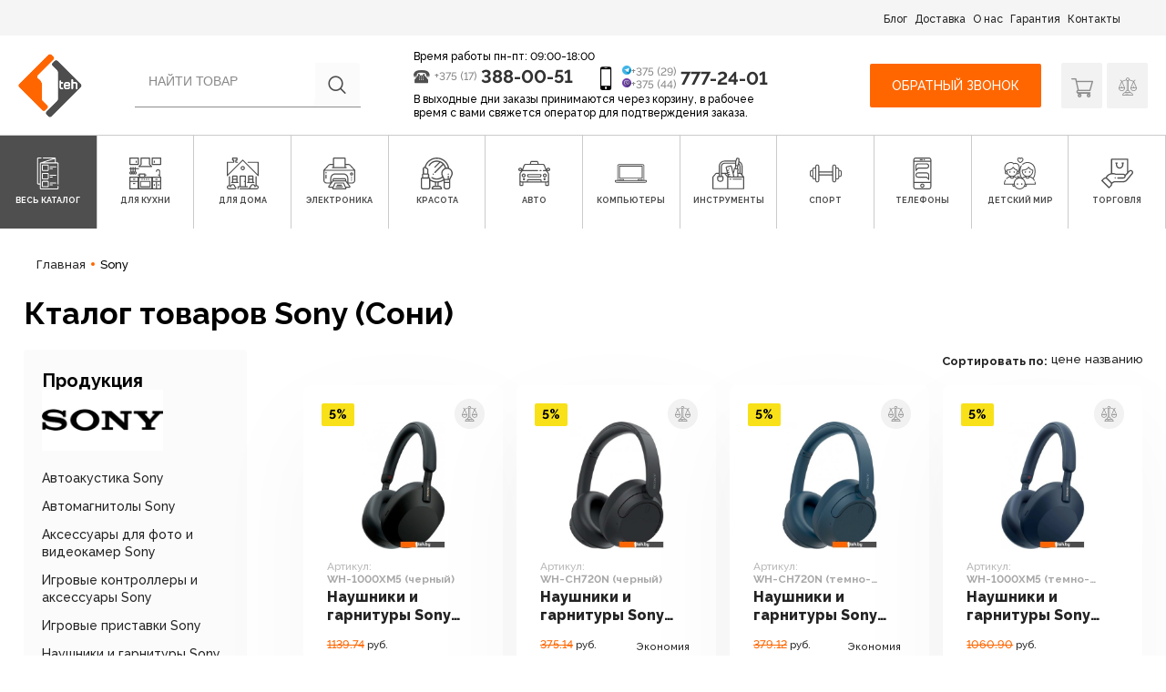

--- FILE ---
content_type: text/html; charset=utf-8
request_url: https://1teh.by/brand/sony
body_size: 52860
content:
<!DOCTYPE html>
<html lang="ru">
<head>
    <meta charset="utf-8">
    <meta http-equiv="X-UA-Compatible" content="IE=edge">
    <meta name="viewport" content="width=device-width, initial-scale=1.0, maximum-scale=1.0, user-scalable=no">
    <title>Производитель Sony в интернет-магазине 1teh. Продукция Sony в Беларуси</title>
    <meta name="description" content="Купить продукцию от производителя Sony недорого в Минске в интернет магазине 1teh.by. Цены, отзывы покупателей, описанием, фотографии и подробные технические характеристики товаров от произвдителя Sony" />
    <meta name="keywords" content="Купить  Sony" />
    <link rel="canonical" href="https://1teh.by/brand/sony" />
    <meta name="SKYPE_TOOLBAR" content="SKYPE_TOOLBAR_PARSER_COMPATIBLE" />
    <meta name="format-detection" content="telephone=no">
    <meta http-equiv="msthemecompatible" content="no" />
    <meta name="theme-color" content="#27AE9B">
    <meta name="robots" content="all" />
    <meta http-equiv="Content-Style-Type" content="text/css" />
    <meta name="yandex-verification" content="787beb53c1af2b1b" />
    <meta name="cmsmagazine" content="1ab12f97ba9a081a43fe4d9d662115ec" />
    <link href="/favicon.ico" rel="icon" type="image/x-icon" />
    <link href="/favicon.ico" rel="shortcut icon" type="image/x-icon" />
    <link href="/assets/css/bootstrap/css/bootstrap.css" rel="stylesheet">
    <link href="/assets/css/icons.css" rel="stylesheet">
    <link href="/assets/css/style.css?v3.11" rel="stylesheet">
    <link href="/assets/css/arezo2022.css?v1.03" rel="stylesheet">
    <!-- <link href="/assets/css/theme.css?v2.68" rel="stylesheet"> -->
    <link href="/1teh/css/swiper.min.css?v2" rel="stylesheet">
    <link href="/1teh/js/check/skins/minimal/minimal.css" rel="stylesheet">
    <link href="/1teh/css/fotorama.css" rel="stylesheet">
    <link href="/1teh/css/slider.css" rel="stylesheet" />
    <!-- <link rel="stylesheet" href="https://use.fontawesome.com/releases/v5.7.2/css/all.css"
        integrity="sha384-fnmOCqbTlWIlj8LyTjo7mOUStjsKC4pOpQbqyi7RrhN7udi9RwhKkMHpvLbHG9Sr" crossorigin="anonymous"> -->
    <meta property="og:url" content="http://1teh.by/brand/sony" />
    <meta property="og:type" content="website" />
    <meta property="og:title" content="Производитель Sony в интернет-магазине 1teh. Продукция Sony в Беларуси" />
    <meta property="og:site_name" content="1teh.by" />
    <meta property="og:description" content="Купить продукцию от производителя Sony недорого в Минске в интернет магазине 1teh.by. Цены, отзывы покупателей, описанием, фотографии и подробные технические характеристики товаров от произвдителя Sony" />
    <meta property="og:image" content="https://1teh.by/assets/img/logo.png" />
    <meta name="yandex-verification" content="45bd2bb2d57f6a4a" />
    <meta name="google-site-verification" content="n4ZHn-p6_n4uIXuVCPoWZG6GnZnDORQ0tnACutdIRP0" />
    <meta name="google-site-verification" content="25p3PSzAXqk58g0JxMaAb1KjUWiVjZG6yvMr6l4xWmM" />
    <script src="/1teh/js/ajax.googleapis.com_ajax_libs_jquery_1.11.1_jquery.min.js"></script>
    <!-- HTML5 Shim and Respond.js IE8 support of HTML5 elements and media queries -->
    <!-- WARNING: Respond.js doesn't work if you view the page via file:// -->
    <!--[if lt IE 9]>
      <script src="https://oss.maxcdn.com/html5shiv/3.7.2/html5shiv.min.js"></script>
      <script src="https://oss.maxcdn.com/respond/1.4.2/respond.min.js"></script>
    <![endif]-->
        <script>
        var backurl;
    </script>
    <!-- Google Tag Manager -->
    <script>
        (function (w, d, s, l, i) {
            w[l] = w[l] || [];
            w[l].push({
                'gtm.start': new Date().getTime(),
                event: 'gtm.js'
            });
            var f = d.getElementsByTagName(s)[0],
                j = d.createElement(s),
                dl = l != 'dataLayer' ? '&l=' + l : '';
            j.async = true;
            j.src =
                'https://www.googletagmanager.com/gtm.js?id=' + i + dl;
            f.parentNode.insertBefore(j, f);
        })(window, document, 'script', 'dataLayer', 'GTM-5TGFDC6');
    </script>
    <!-- End Google Tag Manager -->
</head>

<body class="main-page">
    <input type="hidden" name="new_design" value="1" />
    <!-- Google Tag Manager (noscript) -->
    <noscript><iframe src="https://www.googletagmanager.com/ns.html?id=GTM-5TGFDC6" height="0" width="0"
            style="display:none;visibility:hidden"></iframe></noscript>
    <!-- End Google Tag Manager (noscript) -->

    <!-- <div class="top-banner-block">
        <div class="wrapper">
                    </div>
    </div> -->

    <header class="site-header">
        <div class="top-navigation-block hidden-xs">
            <div class="wrapper-new-header">
                <nav class="header-top-nav">
                    <ul class="nav fix-nav-gar">
                        <li class="nav-item">
                            <a href="/blog">Блог</a>
                        </li>
                        <li class="nav-item">
                            <a href="/page/dostavka-oplata">Доставка</a>
                        </li>
                        <li class="nav-item">
                            <a href="/page/o-nas">О нас</a>
                        </li>
                        <li class="nav-item">
                            <a href="/page/garantiya-servis">Гарантия</a>
                        </li>
                        <li class="nav-item">
                            <a href="/contact">Контакты</a>
                        </li>
                    </ul>
                </nav>
            </div>
        </div>
        <div class="modal fade mobileMenuModal" id="mobileMenuModal">
            <div class="modal-dialog">
                <div class="modal-content">
                    <div class="modal-body">
                        <div class="main-header">
                            <div class="wrapper">
                                <div class="header-top">
                                    <div class="logo">
                                        <a href="/">
                                            <img src="/assets/img/logo.png" alt="1teh" class="img" />
                                        </a>
                                    </div>
                                    <div class="header-phones">
                                        <div class="p-cell">
                                            <i class="icon-i-phone-mobile hidden-xs"></i>
                                            <div>
                                                <p class="p-code p-code-1"><i class="icon-i-telegram"></i> +375 (29)</p>
                                                <p class="p-code p-code-2"><i class="icon-i-viber"></i> +375 (44)</p>
                                            </div>
                                            <p class="p-number"><a href="tel:+375297772401">777-24-01</a></p>
                                        </div>
                                    </div>
                                    <div class="shop-options">
                                        <a href="/cart" onclick="window.location.href='/cart'" rel="nofollow"
                                            class="mycart ">
                                            <i class="icon-i-shop-navtab"></i>
                                                                                    </a>
                                        <a href="/like" onclick="window.location.href='/like'" rel="nofollow"
                                            class="favorit ">
                                            <i class="icon-i-sravnenia"></i>
                                                                                    </a>
                                        <a href="#mobileMenuModal" data-toggle="modal" rel="nofollow"
                                            class="view hidden-l">
                                            <i class="icon-burger"></i>
                                        </a>
                                    </div>
                                    <div class="menu-mobile-btn">
                                        <a href="#mobileMenuModal" class="burger" data-toggle="modal">
                                            <i class="bur-item"></i>
                                            <i class="bur-item"></i>
                                            <i class="bur-item"></i>
                                        </a>
                                    </div>
                                </div>
                            </div>
                        </div>
                        <div class="modal-btn">
                            <div class="btn-call">
                                <a href="#" data-toggle="modal" data-target="#order_call_modal">Обратный звонок</a>
                            </div>
                        </div>
                        <ul class="mobile-catalog-link">
                                <li class="item1">
                <a href="#collapse-1" data-toggle="collapse" >
            <span>Для кухни</span>
            <i class="icon-right-arrow"></i>
        </a>
        <div id="collapse-1" class="collapse">
            <div class="collapse-nav card card-block">
                                <ul>
                    
                        <li>
                            <a href="/dlya-kuhni/vstraivaemaya-tehnika">Встраиваемая техника</a>
                        </li>
                    
                        <li>
                            <a href="/dlya-kuhni/vstraivaemaya-tehnika/varochnyie-paneli">Варочные панели</a>
                        </li>
                    
                        <li>
                            <a href="/dlya-kuhni/vstraivaemaya-tehnika/vyityajki">Вытяжки</a>
                        </li>
                    
                        <li>
                            <a href="/dlya-kuhni/vstraivaemaya-tehnika/vyityajnaya-ventilyatsiya">Вытяжная вентиляция</a>
                        </li>
                    
                        <li>
                            <a href="/dlya-kuhni/vstraivaemaya-tehnika/duhovyie-shkafyi">Духовые шкафы</a>
                        </li>
                    
                        <li>
                            <a href="/dlya-kuhni/krupnaya-byitovaya-tehnika">Крупная бытовая техника</a>
                        </li>
                    
                        <li>
                            <a href="/dlya-kuhni/krupnaya-byitovaya-tehnika/vinnyie-shkafyi">Винные шкафы</a>
                        </li>
                    
                        <li>
                            <a href="/dlya-kuhni/krupnaya-byitovaya-tehnika/kuhonnyie-plityi">Кухонные плиты</a>
                        </li>
                    
                        <li>
                            <a href="/dlya-kuhni/krupnaya-byitovaya-tehnika/morozilniki">Морозильники</a>
                        </li>
                    
                        <li>
                            <a href="/dlya-kuhni/krupnaya-byitovaya-tehnika/nastolnyie-plityi">Настольные плиты</a>
                        </li>
                    
                        <li>
                            <a href="/dlya-kuhni/krupnaya-byitovaya-tehnika/posudomoechnyie-mashinyi">Посудомоечные машины</a>
                        </li>
                    
                        <li>
                            <a href="/dlya-kuhni/krupnaya-byitovaya-tehnika/holodilniki">Холодильники</a>
                        </li>
                    
                        <li>
                            <a href="/dlya-kuhni/melkaya-byitovaya-tehnika">Мелкая бытовая техника</a>
                        </li>
                    
                        <li>
                            <a href="/dlya-kuhni/melkaya-byitovaya-tehnika/aerogrili">Аэрогрили</a>
                        </li>
                    
                        <li>
                            <a href="/dlya-kuhni/melkaya-byitovaya-tehnika/aerogrili-i-aerofrityurnitsyi">Аэрогрили и аэрофритюрницы</a>
                        </li>
                    
                        <li>
                            <a href="/dlya-kuhni/melkaya-byitovaya-tehnika/blenderyi">Блендеры</a>
                        </li>
                    
                        <li>
                            <a href="/dlya-kuhni/melkaya-byitovaya-tehnika/blinnitsyi">Блинницы</a>
                        </li>
                    
                        <li>
                            <a href="/dlya-kuhni/melkaya-byitovaya-tehnika/byitovyie-distillyatoryi">Бытовые дистилляторы</a>
                        </li>
                    
                        <li>
                            <a href="/dlya-kuhni/melkaya-byitovaya-tehnika/vspenivateli-moloka">Вспениватели молока</a>
                        </li>
                    
                        <li>
                            <a href="/dlya-kuhni/melkaya-byitovaya-tehnika/izmelchiteli-chopperyi">Измельчители (чопперы)</a>
                        </li>
                    
                        <li>
                            <a href="/dlya-kuhni/melkaya-byitovaya-tehnika/izmelchiteli-elektroperechnitsyi-i-elektroterki">Измельчители, электроперечницы и электротерки</a>
                        </li>
                    
                        <li>
                            <a href="/dlya-kuhni/melkaya-byitovaya-tehnika/yogurtnitsyi">Йогуртницы</a>
                        </li>
                    
                        <li>
                            <a href="/dlya-kuhni/melkaya-byitovaya-tehnika/yogurtnitsyi-morojenitsyi-i-ldogeneratoryi">Йогуртницы, мороженицы и льдогенераторы</a>
                        </li>
                    
                        <li>
                            <a href="/dlya-kuhni/melkaya-byitovaya-tehnika/kofevarki-i-kofemashinyi">Кофеварки и кофемашины</a>
                        </li>
                    
                        <li>
                            <a href="/dlya-kuhni/melkaya-byitovaya-tehnika/kofemolki">Кофемолки</a>
                        </li>
                    
                        <li>
                            <a href="/dlya-kuhni/melkaya-byitovaya-tehnika/kofemolki-rosteryi-dlya-kofe">Кофемолки, ростеры для кофе</a>
                        </li>
                    
                        <li>
                            <a href="/dlya-kuhni/melkaya-byitovaya-tehnika/kuhonnyie-vesyi">Кухонные весы</a>
                        </li>
                    
                        <li>
                            <a href="/dlya-kuhni/melkaya-byitovaya-tehnika/kuhonnyie-kombaynyi-mashinyi-i-planetarnyie-mikseryi">Кухонные комбайны, машины и планетарные миксеры</a>
                        </li>
                    
                        <li>
                            <a href="/dlya-kuhni/melkaya-byitovaya-tehnika/lomterezki">Ломтерезки</a>
                        </li>
                    
                        <li>
                            <a href="/dlya-kuhni/melkaya-byitovaya-tehnika/mikrovolnovyie-pechi">Микроволновые печи</a>
                        </li>
                    
                        <li>
                            <a href="/dlya-kuhni/melkaya-byitovaya-tehnika/mikseryi">Миксеры</a>
                        </li>
                    
                        <li>
                            <a href="/dlya-kuhni/melkaya-byitovaya-tehnika/mini-pechi-rosteryi">Мини-печи (ростеры)</a>
                        </li>
                    
                        <li>
                            <a href="/dlya-kuhni/melkaya-byitovaya-tehnika/multivarki">Мультиварки</a>
                        </li>
                    
                        <li>
                            <a href="/dlya-kuhni/melkaya-byitovaya-tehnika/myasorubki">Мясорубки</a>
                        </li>
                    
                        <li>
                            <a href="/dlya-kuhni/melkaya-byitovaya-tehnika/parovarki">Пароварки</a>
                        </li>
                    
                        <li>
                            <a href="/dlya-kuhni/melkaya-byitovaya-tehnika/parovarki-mantovarki">Пароварки, мантоварки</a>
                        </li>
                    
                        <li>
                            <a href="/dlya-kuhni/melkaya-byitovaya-tehnika/podogrevateli-i-sterilizatoryi">Подогреватели и стерилизаторы</a>
                        </li>
                    
                        <li>
                            <a href="/dlya-kuhni/melkaya-byitovaya-tehnika/ruchnyie-mikseryi">Ручные миксеры</a>
                        </li>
                    
                        <li>
                            <a href="/dlya-kuhni/melkaya-byitovaya-tehnika/sokovyijimalki">Соковыжималки</a>
                        </li>
                    
                        <li>
                            <a href="/dlya-kuhni/melkaya-byitovaya-tehnika/sushilki-dlya-ovoschey-i-fruktov">Сушилки для овощей и фруктов</a>
                        </li>
                    
                        <li>
                            <a href="/dlya-kuhni/melkaya-byitovaya-tehnika/sendvichnitsyi">Сэндвичницы</a>
                        </li>
                    
                        <li>
                            <a href="/dlya-kuhni/melkaya-byitovaya-tehnika/sendvichnitsyi-vafelnitsyi">Сэндвичницы, вафельницы</a>
                        </li>
                    
                        <li>
                            <a href="/dlya-kuhni/melkaya-byitovaya-tehnika/tosteryi">Тостеры</a>
                        </li>
                    
                        <li>
                            <a href="/dlya-kuhni/melkaya-byitovaya-tehnika/ustroystva-dlya-prigotovleniya-detskogo-pitaniya">Устройства для приготовления детского питания</a>
                        </li>
                    
                        <li>
                            <a href="/dlya-kuhni/melkaya-byitovaya-tehnika/frityurnitsyi">Фритюрницы</a>
                        </li>
                    
                        <li>
                            <a href="/dlya-kuhni/melkaya-byitovaya-tehnika/hlebopechki">Хлебопечки</a>
                        </li>
                    
                        <li>
                            <a href="/dlya-kuhni/melkaya-byitovaya-tehnika/chayniki">Чайники</a>
                        </li>
                    
                        <li>
                            <a href="/dlya-kuhni/melkaya-byitovaya-tehnika/chayniki-i-termopotyi">Чайники и термопоты</a>
                        </li>
                    
                        <li>
                            <a href="/dlya-kuhni/melkaya-byitovaya-tehnika/elektrogrili">Электрогрили</a>
                        </li>
                    
                        <li>
                            <a href="/dlya-kuhni/melkaya-byitovaya-tehnika/elektrochayniki-i-termopotyi">Электрочайники и термопоты</a>
                        </li>
                    
                        <li>
                            <a href="/dlya-kuhni/melkaya-byitovaya-tehnika/elektroshashlyichnitsyi">Электрошашлычницы</a>
                        </li>
                    
                        <li>
                            <a href="/dlya-kuhni/melkaya-byitovaya-tehnika/yaytsevarki">Яйцеварки</a>
                        </li>
                    
                        <li>
                            <a href="/dlya-kuhni/posuda-i-kuhonnyie-prinadlejnosti">Посуда и кухонные принадлежности</a>
                        </li>
                    
                        <li>
                            <a href="/dlya-kuhni/posuda-i-kuhonnyie-prinadlejnosti/aksessuaryi-dlya-bara">Аксессуары для бара</a>
                        </li>
                    
                        <li>
                            <a href="/dlya-kuhni/posuda-i-kuhonnyie-prinadlejnosti/aksessuaryi-dlya-kuhonnoy-tehniki">Аксессуары для кухонной техники</a>
                        </li>
                    
                        <li>
                            <a href="/dlya-kuhni/posuda-i-kuhonnyie-prinadlejnosti/aksessuaryi-dlya-posudyi">Аксессуары для посуды</a>
                        </li>
                    
                        <li>
                            <a href="/dlya-kuhni/posuda-i-kuhonnyie-prinadlejnosti/butyilki-dlya-vodyi">Бутылки для воды</a>
                        </li>
                    
                        <li>
                            <a href="/dlya-kuhni/posuda-i-kuhonnyie-prinadlejnosti/byitovaya-himiya">Бытовая химия</a>
                        </li>
                    
                        <li>
                            <a href="/dlya-kuhni/posuda-i-kuhonnyie-prinadlejnosti/drugie-kuhonnyie-aksessuaryi">Другие кухонные аксессуары</a>
                        </li>
                    
                        <li>
                            <a href="/dlya-kuhni/posuda-i-kuhonnyie-prinadlejnosti/zavarochnyie-chayniki-kofevarki-french-pressyi">Заварочные чайники, кофеварки, френч-прессы</a>
                        </li>
                    
                        <li>
                            <a href="/dlya-kuhni/posuda-i-kuhonnyie-prinadlejnosti/izmelchiteli-pischevyih-othodov">Измельчители пищевых отходов</a>
                        </li>
                    
                        <li>
                            <a href="/dlya-kuhni/posuda-i-kuhonnyie-prinadlejnosti/kastryuli">Кастрюли</a>
                        </li>
                    
                        <li>
                            <a href="/dlya-kuhni/posuda-i-kuhonnyie-prinadlejnosti/krujki-chashki-stakanyi-dlya-goryachih-napitkov">Кружки, чашки, стаканы для горячих напитков</a>
                        </li>
                    
                        <li>
                            <a href="/dlya-kuhni/posuda-i-kuhonnyie-prinadlejnosti/kuleryi-dlya-vodyi">Кулеры для воды</a>
                        </li>
                    
                        <li>
                            <a href="/dlya-kuhni/posuda-i-kuhonnyie-prinadlejnosti/kuhonnyie-instrumentyi">Кухонные инструменты</a>
                        </li>
                    
                        <li>
                            <a href="/dlya-kuhni/posuda-i-kuhonnyie-prinadlejnosti/kuhonnyie-moyki">Кухонные мойки</a>
                        </li>
                    
                        <li>
                            <a href="/dlya-kuhni/posuda-i-kuhonnyie-prinadlejnosti/kuhonnyie-noji-i-nojnitsyi">Кухонные ножи и ножницы</a>
                        </li>
                    
                        <li>
                            <a href="/dlya-kuhni/posuda-i-kuhonnyie-prinadlejnosti/kuhonnyie-noji-nojnitsyi-ovoschechistki-tochilki">Кухонные ножи, ножницы, овощечистки, точилки</a>
                        </li>
                    
                        <li>
                            <a href="/dlya-kuhni/posuda-i-kuhonnyie-prinadlejnosti/marmityi-fondyu">Мармиты, фондю</a>
                        </li>
                    
                        <li>
                            <a href="/dlya-kuhni/posuda-i-kuhonnyie-prinadlejnosti/miski-durshlagi-sita">Миски, дуршлаги, сита</a>
                        </li>
                    
                        <li>
                            <a href="/dlya-kuhni/posuda-i-kuhonnyie-prinadlejnosti/miski-poilki-kormushki-dlya-jivotnyih">Миски, поилки, кормушки для животных</a>
                        </li>
                    
                        <li>
                            <a href="/dlya-kuhni/posuda-i-kuhonnyie-prinadlejnosti/posuda-dlya-hraneniya-produktov">Посуда для хранения продуктов</a>
                        </li>
                    
                        <li>
                            <a href="/dlya-kuhni/posuda-i-kuhonnyie-prinadlejnosti/predmetyi-servirovki">Предметы сервировки</a>
                        </li>
                    
                        <li>
                            <a href="/dlya-kuhni/posuda-i-kuhonnyie-prinadlejnosti/prinadlejnosti-dlya-myitya-sushki-hraneniya-posudyi">Принадлежности для мытья, сушки, хранения посуды</a>
                        </li>
                    
                        <li>
                            <a href="/dlya-kuhni/posuda-i-kuhonnyie-prinadlejnosti/razdelochnyie-doski">Разделочные доски</a>
                        </li>
                    
                        <li>
                            <a href="/dlya-kuhni/posuda-i-kuhonnyie-prinadlejnosti/ruchnyie-sokovyijimalki">Ручные соковыжималки</a>
                        </li>
                    
                        <li>
                            <a href="/dlya-kuhni/posuda-i-kuhonnyie-prinadlejnosti/servizyi-i-naboryi-stolovoy-posudyi">Сервизы и наборы столовой посуды</a>
                        </li>
                    
                        <li>
                            <a href="/dlya-kuhni/posuda-i-kuhonnyie-prinadlejnosti/skovorodyi">Сковороды</a>
                        </li>
                    
                        <li>
                            <a href="/dlya-kuhni/posuda-i-kuhonnyie-prinadlejnosti/skorovarki">Скороварки</a>
                        </li>
                    
                        <li>
                            <a href="/dlya-kuhni/posuda-i-kuhonnyie-prinadlejnosti/stakanyi-bokalyi-ryumki">Стаканы, бокалы, рюмки</a>
                        </li>
                    
                        <li>
                            <a href="/dlya-kuhni/posuda-i-kuhonnyie-prinadlejnosti/stolovyie-priboryi">Столовые приборы</a>
                        </li>
                    
                        <li>
                            <a href="/dlya-kuhni/posuda-i-kuhonnyie-prinadlejnosti/tarelki-salatniki-blyuda-i-naboryi">Тарелки, салатники, блюда и наборы</a>
                        </li>
                    
                        <li>
                            <a href="/dlya-kuhni/posuda-i-kuhonnyie-prinadlejnosti/terki-izmelchiteli-ovoscherezki">Терки, измельчители, овощерезки</a>
                        </li>
                    
                        <li>
                            <a href="/dlya-kuhni/posuda-i-kuhonnyie-prinadlejnosti/termosyi-termokrujki-i-mnogorazovyie-stakanyi">Термосы, термокружки и многоразовые стаканы</a>
                        </li>
                    
                        <li>
                            <a href="/dlya-kuhni/posuda-i-kuhonnyie-prinadlejnosti/utyatnitsyi-tajinyi">Утятницы, тажины</a>
                        </li>
                    
                        <li>
                            <a href="/dlya-kuhni/posuda-i-kuhonnyie-prinadlejnosti/filtryi-i-sistemyi-dlya-ochistki-vodyi">Фильтры и системы для очистки воды</a>
                        </li>
                    
                        <li>
                            <a href="/dlya-kuhni/posuda-i-kuhonnyie-prinadlejnosti/formyi-dlya-vyipechki-protivni">Формы для выпечки, противни</a>
                        </li>
                    
                        <li>
                            <a href="/dlya-kuhni/posuda-i-kuhonnyie-prinadlejnosti/yaschiki-korzinyi-organayzeryi">Ящики, корзины, органайзеры</a>
                        </li>
                                    </ul>
            </div>
        </div>
    </li>
    <li class="item2">
                <a href="#collapse-2" data-toggle="collapse" >
            <span>Для дома</span>
            <i class="icon-right-arrow"></i>
        </a>
        <div id="collapse-2" class="collapse">
            <div class="collapse-nav card card-block">
                                <ul>
                    
                        <li>
                            <a href="/dlya-doma/bezopasnost">Безопасность</a>
                        </li>
                    
                        <li>
                            <a href="/dlya-doma/bezopasnost/ip-kameryi">IP-камеры</a>
                        </li>
                    
                        <li>
                            <a href="/dlya-doma/bezopasnost/videodomofonyi">Видеодомофоны</a>
                        </li>
                    
                        <li>
                            <a href="/dlya-doma/bezopasnost/videoregistratoryi-nablyudeniya">Видеорегистраторы наблюдения</a>
                        </li>
                    
                        <li>
                            <a href="/dlya-doma/bezopasnost/kameryi-cctv">Камеры CCTV</a>
                        </li>
                    
                        <li>
                            <a href="/dlya-doma/bezopasnost/metallicheskie-dveri">Металлические двери</a>
                        </li>
                    
                        <li>
                            <a href="/dlya-doma/bezopasnost/stabilizatoryi-i-setevyie-filtryi">Стабилизаторы и сетевые фильтры</a>
                        </li>
                    
                        <li>
                            <a href="/dlya-doma/bezopasnost/umnyiy-dom">Умный дом</a>
                        </li>
                    
                        <li>
                            <a href="/dlya-doma/byitovaya-tehnika">Бытовая техника</a>
                        </li>
                    
                        <li>
                            <a href="/dlya-doma/byitovaya-tehnika/aksessuaryi-dlya-krupnoy-byitovoy-i-vstraivaemoy-tehniki">Аксессуары для крупной бытовой и встраиваемой техники</a>
                        </li>
                    
                        <li>
                            <a href="/dlya-doma/byitovaya-tehnika/gladilnyie-doski">Гладильные доски</a>
                        </li>
                    
                        <li>
                            <a href="/dlya-doma/byitovaya-tehnika/mashinki-dlya-udaleniya-katyishkov">Машинки для удаления катышков</a>
                        </li>
                    
                        <li>
                            <a href="/dlya-doma/byitovaya-tehnika/overloki-i-rasposhivalnyie-mashinyi">Оверлоки и распошивальные машины</a>
                        </li>
                    
                        <li>
                            <a href="/dlya-doma/byitovaya-tehnika/paroochistiteli-i-otparivateli">Пароочистители и отпариватели</a>
                        </li>
                    
                        <li>
                            <a href="/dlya-doma/byitovaya-tehnika/pyilesosyi">Пылесосы</a>
                        </li>
                    
                        <li>
                            <a href="/dlya-doma/byitovaya-tehnika/radiopriemniki">Радиоприемники</a>
                        </li>
                    
                        <li>
                            <a href="/dlya-doma/byitovaya-tehnika/robotyi-pyilesosyi">Роботы-пылесосы</a>
                        </li>
                    
                        <li>
                            <a href="/dlya-doma/byitovaya-tehnika/stiralnaya-mashina">Стиральная машина</a>
                        </li>
                    
                        <li>
                            <a href="/dlya-doma/byitovaya-tehnika/stiralnaya-mashina-s-sushkoy">Стиральная машина с сушкой</a>
                        </li>
                    
                        <li>
                            <a href="/dlya-doma/byitovaya-tehnika/sushilki-dlya-belya">Сушилки для белья</a>
                        </li>
                    
                        <li>
                            <a href="/dlya-doma/byitovaya-tehnika/sushilki-dlya-ruk-volos">Сушилки для рук, волос</a>
                        </li>
                    
                        <li>
                            <a href="/dlya-doma/byitovaya-tehnika/utyugi">Утюги</a>
                        </li>
                    
                        <li>
                            <a href="/dlya-doma/byitovaya-tehnika/shveynyie-mashinyi">Швейные машины</a>
                        </li>
                    
                        <li>
                            <a href="/dlya-doma/byitovaya-tehnika/elektroveniki">Электровеники</a>
                        </li>
                    
                        <li>
                            <a href="/dlya-doma/byitovaya-tehnika/elektronnyie-unichtojiteli-nasekomyih">Электронные уничтожители насекомых</a>
                        </li>
                    
                        <li>
                            <a href="/dlya-doma/byitovaya-tehnika/elektroshvabryi-parovyie-shvabryi-i-poloteryi">Электрошвабры, паровые швабры и полотеры</a>
                        </li>
                    
                        <li>
                            <a href="/dlya-doma/dlya-remonta-i-stroitelstva">Для ремонта и строительства</a>
                        </li>
                    
                        <li>
                            <a href="/dlya-doma/dlya-remonta-i-stroitelstva/zvuko-i-vibroizolyatsiya-pomescheniy">Звуко- и виброизоляция помещений</a>
                        </li>
                    
                        <li>
                            <a href="/dlya-doma/dlya-remonta-i-stroitelstva/kraski-i-emali">Краски и эмали</a>
                        </li>
                    
                        <li>
                            <a href="/dlya-doma/dlya-remonta-i-stroitelstva/krovelnyie-materialyi">Кровельные материалы</a>
                        </li>
                    
                        <li>
                            <a href="/dlya-doma/dlya-remonta-i-stroitelstva/laminat">Ламинат</a>
                        </li>
                    
                        <li>
                            <a href="/dlya-doma/dlya-remonta-i-stroitelstva/teploizolyatsiya">Теплоизоляция</a>
                        </li>
                    
                        <li>
                            <a href="/dlya-doma/dlya-remonta-i-stroitelstva/shpatlevka">Шпатлевка</a>
                        </li>
                    
                        <li>
                            <a href="/dlya-doma/dlya-uborki-pomescheniy">Для уборки помещений</a>
                        </li>
                    
                        <li>
                            <a href="/dlya-doma/dlya-uborki-pomescheniy/aksessuaryi-dlya-moek-vyisokogo-davleniya">Аксессуары для моек высокого давления</a>
                        </li>
                    
                        <li>
                            <a href="/dlya-doma/dlya-uborki-pomescheniy/chistyaschie-i-moyuschie-sredstva">Чистящие и моющие средства</a>
                        </li>
                    
                        <li>
                            <a href="/dlya-doma/dlya-uborki-pomescheniy/shvabryi-i-aksessuaryi">Швабры и аксессуары</a>
                        </li>
                    
                        <li>
                            <a href="/dlya-doma/dlya-uborki-pomescheniy/elektroveniki-podmetalnyie-mashinyi">Электровеники, подметальные машины</a>
                        </li>
                    
                        <li>
                            <a href="/dlya-doma/klimaticheskaya-tehnika">Климатическая техника</a>
                        </li>
                    
                        <li>
                            <a href="/dlya-doma/klimaticheskaya-tehnika/ventilyatoryi">Вентиляторы</a>
                        </li>
                    
                        <li>
                            <a href="/dlya-doma/klimaticheskaya-tehnika/ventilyatoryi-i-ohladiteli-vozduha">Вентиляторы и охладители воздуха</a>
                        </li>
                    
                        <li>
                            <a href="/dlya-doma/klimaticheskaya-tehnika/ventilyatsionnyie-reshetki">Вентиляционные решетки</a>
                        </li>
                    
                        <li>
                            <a href="/dlya-doma/klimaticheskaya-tehnika/vodonagrevateli">Водонагреватели</a>
                        </li>
                    
                        <li>
                            <a href="/dlya-doma/klimaticheskaya-tehnika/vyityajnaya-i-pritochnaya-ventilyatsiya">Вытяжная и приточная вентиляция</a>
                        </li>
                    
                        <li>
                            <a href="/dlya-doma/klimaticheskaya-tehnika/drovyanyie-kaminyi-pechi-kaminyi-portalyi">Дровяные камины, печи-камины, порталы</a>
                        </li>
                    
                        <li>
                            <a href="/dlya-doma/klimaticheskaya-tehnika/konditsioneryi">Кондиционеры</a>
                        </li>
                    
                        <li>
                            <a href="/dlya-doma/klimaticheskaya-tehnika/meteostantsii">Метеостанции</a>
                        </li>
                    
                        <li>
                            <a href="/dlya-doma/klimaticheskaya-tehnika/meteostantsii-gigrometryi-i-termogigrometryi">Метеостанции, гигрометры и термогигрометры</a>
                        </li>
                    
                        <li>
                            <a href="/dlya-doma/klimaticheskaya-tehnika/obogrevateli">Обогреватели</a>
                        </li>
                    
                        <li>
                            <a href="/dlya-doma/klimaticheskaya-tehnika/osushiteli-vozduha">Осушители воздуха</a>
                        </li>
                    
                        <li>
                            <a href="/dlya-doma/klimaticheskaya-tehnika/otopitelnyie-kotlyi">Отопительные котлы</a>
                        </li>
                    
                        <li>
                            <a href="/dlya-doma/klimaticheskaya-tehnika/ochistiteli-i-moyki-vozduha">Очистители и мойки воздуха</a>
                        </li>
                    
                        <li>
                            <a href="/dlya-doma/klimaticheskaya-tehnika/ochistiteli-i-uvlajniteli-vozduha">Очистители и увлажнители воздуха</a>
                        </li>
                    
                        <li>
                            <a href="/dlya-doma/klimaticheskaya-tehnika/pechi-kaminyi">Печи-камины</a>
                        </li>
                    
                        <li>
                            <a href="/dlya-doma/klimaticheskaya-tehnika/radiatoryi-otopleniya">Радиаторы отопления</a>
                        </li>
                    
                        <li>
                            <a href="/dlya-doma/klimaticheskaya-tehnika/teplovyie-zavesyi">Тепловые завесы</a>
                        </li>
                    
                        <li>
                            <a href="/dlya-doma/klimaticheskaya-tehnika/teplyie-polyi">Теплые полы</a>
                        </li>
                    
                        <li>
                            <a href="/dlya-doma/klimaticheskaya-tehnika/termoregulyatoryi">Терморегуляторы</a>
                        </li>
                    
                        <li>
                            <a href="/dlya-doma/klimaticheskaya-tehnika/uvlajniteli-vozduha">Увлажнители воздуха</a>
                        </li>
                    
                        <li>
                            <a href="/dlya-doma/klimaticheskaya-tehnika/elektricheskie-sushilki-dlya-obuvi">Электрические сушилки для обуви</a>
                        </li>
                    
                        <li>
                            <a href="/dlya-doma/klimaticheskaya-tehnika/elektrogrelki-elektroodeyala-elektroprostyini">Электрогрелки, электроодеяла, электропростыни</a>
                        </li>
                    
                        <li>
                            <a href="/dlya-doma/klimaticheskaya-tehnika/elektrokaminyi">Электрокамины</a>
                        </li>
                    
                        <li>
                            <a href="/dlya-doma/klimaticheskaya-tehnika/elektrokaminyi-i-biokaminyi">Электрокамины и биокамины</a>
                        </li>
                    
                        <li>
                            <a href="/dlya-doma/mebel-i-interer">Мебель и Интерьер</a>
                        </li>
                    
                        <li>
                            <a href="/dlya-doma/mebel-i-interer/kresla">Кресла</a>
                        </li>
                    
                        <li>
                            <a href="/dlya-doma/mebel-i-interer/krovati">Кровати</a>
                        </li>
                    
                        <li>
                            <a href="/dlya-doma/mebel-i-interer/lampochki">Лампочки</a>
                        </li>
                    
                        <li>
                            <a href="/dlya-doma/mebel-i-interer/massajeryi-i-massajnyie-kresla">Массажеры и массажные кресла</a>
                        </li>
                    
                        <li>
                            <a href="/dlya-doma/mebel-i-interer/matrasyi">Матрасы</a>
                        </li>
                    
                        <li>
                            <a href="/dlya-doma/mebel-i-interer/mebel-dlya-vannyih-komnat">Мебель для ванных комнат</a>
                        </li>
                    
                        <li>
                            <a href="/dlya-doma/mebel-i-interer/musorki-urnyi-konteyneryi-dlya-musora">Мусорки, урны, контейнеры для мусора</a>
                        </li>
                    
                        <li>
                            <a href="/dlya-doma/mebel-i-interer/odeyala-i-podushki">Одеяла и подушки</a>
                        </li>
                    
                        <li>
                            <a href="/dlya-doma/mebel-i-interer/ofisnyie-kresla-i-stulya">Офисные кресла и стулья</a>
                        </li>
                    
                        <li>
                            <a href="/dlya-doma/mebel-i-interer/rozetki-vyiklyuchateli">Розетки, выключатели</a>
                        </li>
                    
                        <li>
                            <a href="/dlya-doma/mebel-i-interer/sadovaya-mebel">Садовая мебель</a>
                        </li>
                    
                        <li>
                            <a href="/dlya-doma/mebel-i-interer/svetilniki-lyustryi-bra-spotyi">Светильники, люстры, бра, споты</a>
                        </li>
                    
                        <li>
                            <a href="/dlya-doma/santehnika">Сантехника</a>
                        </li>
                    
                        <li>
                            <a href="/dlya-doma/santehnika/aksessuaryi-dlya-vannoy-i-tualeta">Аксессуары для ванной и туалета</a>
                        </li>
                    
                        <li>
                            <a href="/dlya-doma/santehnika/bide">Биде</a>
                        </li>
                    
                        <li>
                            <a href="/dlya-doma/santehnika/dozatoryi-dispenseryi">Дозаторы, диспенсеры</a>
                        </li>
                    
                        <li>
                            <a href="/dlya-doma/santehnika/dushevyie-kabinyi">Душевые кабины</a>
                        </li>
                    
                        <li>
                            <a href="/dlya-doma/santehnika/dushevyie-paneli-i-garnituryi">Душевые панели и гарнитуры</a>
                        </li>
                    
                        <li>
                            <a href="/dlya-doma/santehnika/dushevyie-poddonyi">Душевые поддоны</a>
                        </li>
                    
                        <li>
                            <a href="/dlya-doma/santehnika/dushevyie-sistemyi-i-garnituryi">Душевые системы и гарнитуры</a>
                        </li>
                    
                        <li>
                            <a href="/dlya-doma/santehnika/installyatsii-dlya-unitazov-rakovin-bide-i-pissuarov">Инсталляции для унитазов, раковин, биде и писсуаров</a>
                        </li>
                    
                        <li>
                            <a href="/dlya-doma/santehnika/klavishi-i-sistemyi-smyiva">Клавиши и системы смыва</a>
                        </li>
                    
                        <li>
                            <a href="/dlya-doma/santehnika/nojki-karkasyi-oporyi-dlya-vann">Ножки, каркасы, опоры для ванн</a>
                        </li>
                    
                        <li>
                            <a href="/dlya-doma/santehnika/polotentsesushiteli">Полотенцесушители</a>
                        </li>
                    
                        <li>
                            <a href="/dlya-doma/santehnika/pedestalyi-dlya-umyivalnikov">Пьедесталы для умывальников</a>
                        </li>
                    
                        <li>
                            <a href="/dlya-doma/santehnika/santehnicheskie-revizionnyie-lyuki">Сантехнические ревизионные люки</a>
                        </li>
                    
                        <li>
                            <a href="/dlya-doma/santehnika/sideniya-i-kryishki-dlya-unitazov-i-bide">Сидения и крышки для унитазов и биде</a>
                        </li>
                    
                        <li>
                            <a href="/dlya-doma/santehnika/sidenya-i-kryishki-dlya-unitazov-i-bide">Сиденья и крышки для унитазов и биде</a>
                        </li>
                    
                        <li>
                            <a href="/dlya-doma/santehnika/sifonyi">Сифоны</a>
                        </li>
                    
                        <li>
                            <a href="/dlya-doma/santehnika/smesiteli">Смесители</a>
                        </li>
                    
                        <li>
                            <a href="/dlya-doma/santehnika/umyivalniki">Умывальники</a>
                        </li>
                    
                        <li>
                            <a href="/dlya-doma/santehnika/shtorki-i-karnizyi-dlya-vann-i-poddonov">Шторки и карнизы для ванн и поддонов</a>
                        </li>
                    
                        <li>
                            <a href="/dlya-doma/santehnika/ekranyi-pod-vannu">Экраны под ванну</a>
                        </li>
                    
                        <li>
                            <a href="/dlya-doma/sredstva-po-uhodu-za-byitovoy-tehnikoy">Средства по уходу за бытовой техникой</a>
                        </li>
                    
                        <li>
                            <a href="/dlya-doma/sredstva-po-uhodu-za-byitovoy-tehnikoy/akkumulyatoryi-dlya-ibp">Аккумуляторы для ИБП</a>
                        </li>
                    
                        <li>
                            <a href="/dlya-doma/sredstva-po-uhodu-za-byitovoy-tehnikoy/aksessuaryi-dlya-pyilesosov-paroochistiteley">Аксессуары для пылесосов, пароочистителей</a>
                        </li>
                    
                        <li>
                            <a href="/dlya-doma/sredstva-po-uhodu-za-byitovoy-tehnikoy/aksessuaryi-dlya-utyugov-uvlajniteley-i-ochistiteley-vozduha">Аксессуары для утюгов, увлажнителей и очистителей воздуха</a>
                        </li>
                    
                        <li>
                            <a href="/dlya-doma/sredstva-po-uhodu-za-byitovoy-tehnikoy/stiralnyie-poroshki">Стиральные порошки</a>
                        </li>
                    
                        <li>
                            <a href="/dlya-doma/sredstva-po-uhodu-za-byitovoy-tehnikoy/tabletki-dlya-posudomoechnyih-mashin">Таблетки для посудомоечных машин</a>
                        </li>
                    
                        <li>
                            <a href="/dlya-doma/sredstva-po-uhodu-za-byitovoy-tehnikoy/chistyaschie-prinadlejnosti-dlya-kompyuternoy-tehniki">Чистящие принадлежности для компьютерной техники</a>
                        </li>
                                    </ul>
            </div>
        </div>
    </li>
    <li class="item3">
                <a href="#collapse-3" data-toggle="collapse" >
            <span>Электроника</span>
            <i class="icon-right-arrow"></i>
        </a>
        <div id="collapse-3" class="collapse">
            <div class="collapse-nav card card-block">
                                <ul>
                    
                        <li>
                            <a href="/elektronika/audio-i-video">Аудио и Видео</a>
                        </li>
                    
                        <li>
                            <a href="/elektronika/audio-i-video/av-resiveryi-i-usiliteli">AV-ресиверы и усилители</a>
                        </li>
                    
                        <li>
                            <a href="/elektronika/audio-i-video/hi-fi-akustika">Hi-Fi акустика</a>
                        </li>
                    
                        <li>
                            <a href="/elektronika/audio-i-video/aksessuaryi-dlya-portativnoy-audiotehniki">Аксессуары для портативной аудиотехники</a>
                        </li>
                    
                        <li>
                            <a href="/elektronika/audio-i-video/antennyi-dlya-radiostantsiy">Антенны для радиостанций</a>
                        </li>
                    
                        <li>
                            <a href="/elektronika/audio-i-video/besprovodnyie-i-portativnyie-kolonki">Беспроводные и портативные колонки</a>
                        </li>
                    
                        <li>
                            <a href="/elektronika/audio-i-video/vinilovyie-proigryivateli">Виниловые проигрыватели</a>
                        </li>
                    
                        <li>
                            <a href="/elektronika/audio-i-video/gitarnyie-kombousiliteli">Гитарные комбоусилители</a>
                        </li>
                    
                        <li>
                            <a href="/elektronika/audio-i-video/gitaryi">Гитары</a>
                        </li>
                    
                        <li>
                            <a href="/elektronika/audio-i-video/diktofonyi">Диктофоны</a>
                        </li>
                    
                        <li>
                            <a href="/elektronika/audio-i-video/installyatsionnaya-i-rupornaya-akustika">Инсталляционная и рупорная акустика</a>
                        </li>
                    
                        <li>
                            <a href="/elektronika/audio-i-video/kontsertnaya-akustika">Концертная акустика</a>
                        </li>
                    
                        <li>
                            <a href="/elektronika/audio-i-video/mediapleeryi">Медиаплееры</a>
                        </li>
                    
                        <li>
                            <a href="/elektronika/audio-i-video/mikrofonyi">Микрофоны</a>
                        </li>
                    
                        <li>
                            <a href="/elektronika/audio-i-video/muzyikalnyie-tsentryi">Музыкальные центры</a>
                        </li>
                    
                        <li>
                            <a href="/elektronika/audio-i-video/muzyikalnyie-tsentryi-i-magnitolyi">Музыкальные центры и магнитолы</a>
                        </li>
                    
                        <li>
                            <a href="/elektronika/audio-i-video/muzyikalnyie-tsentryi-kolonki-dlya-vecherinok-partybox">Музыкальные центры, колонки для вечеринок (Partybox)</a>
                        </li>
                    
                        <li>
                            <a href="/elektronika/audio-i-video/multimedia-akustika">Мультимедиа акустика</a>
                        </li>
                    
                        <li>
                            <a href="/elektronika/audio-i-video/naushniki-i-garnituryi">Наушники и гарнитуры</a>
                        </li>
                    
                        <li>
                            <a href="/elektronika/audio-i-video/ofisnyie-i-avtomobilnyie-spikerfonyi">Офисные и автомобильные спикерфоны</a>
                        </li>
                    
                        <li>
                            <a href="/elektronika/audio-i-video/pleeryi">Плееры</a>
                        </li>
                    
                        <li>
                            <a href="/elektronika/audio-i-video/portativnyie-radiostantsii">Портативные радиостанции</a>
                        </li>
                    
                        <li>
                            <a href="/elektronika/audio-i-video/proektoryi">Проекторы</a>
                        </li>
                    
                        <li>
                            <a href="/elektronika/audio-i-video/proektsionnyie-ekranyi">Проекционные экраны</a>
                        </li>
                    
                        <li>
                            <a href="/elektronika/audio-i-video/saundbaryi-i-domashnie-kinoteatryi">Саундбары и домашние кинотеатры</a>
                        </li>
                    
                        <li>
                            <a href="/elektronika/audio-i-video/sintezatoryi-i-rabochie-stantsii">Синтезаторы и рабочие станции</a>
                        </li>
                    
                        <li>
                            <a href="/elektronika/audio-i-video/studiynyie-monitoryi">Студийные мониторы</a>
                        </li>
                    
                        <li>
                            <a href="/elektronika/audio-i-video/usiliteli-dlya-naushnikov">Усилители для наушников</a>
                        </li>
                    
                        <li>
                            <a href="/elektronika/tv-i-aksessuaryi">ТВ и Аксессуары</a>
                        </li>
                    
                        <li>
                            <a href="/elektronika/tv-i-aksessuaryi/aksessuaryi-dlya-tv">Аксессуары для ТВ</a>
                        </li>
                    
                        <li>
                            <a href="/elektronika/tv-i-aksessuaryi/batareyki-akkumulyatoryi-zaryadnyie">Батарейки, аккумуляторы, зарядные</a>
                        </li>
                    
                        <li>
                            <a href="/elektronika/tv-i-aksessuaryi/informatsionnyie-paneli">Информационные панели</a>
                        </li>
                    
                        <li>
                            <a href="/elektronika/tv-i-aksessuaryi/kronshteynyi">Кронштейны</a>
                        </li>
                    
                        <li>
                            <a href="/elektronika/tv-i-aksessuaryi/mediapleeryi-i-tv-pristavki">Медиаплееры и ТВ-приставки</a>
                        </li>
                    
                        <li>
                            <a href="/elektronika/tv-i-aksessuaryi/ochki-virtualnoy-realnosti">Очки виртуальной реальности</a>
                        </li>
                    
                        <li>
                            <a href="/elektronika/tv-i-aksessuaryi/pleeryi-dvd-i-blu-ray">Плееры DVD и Blu-ray</a>
                        </li>
                    
                        <li>
                            <a href="/elektronika/tv-i-aksessuaryi/priemniki-tsifrovogo-tv">Приемники цифрового ТВ</a>
                        </li>
                    
                        <li>
                            <a href="/elektronika/tv-i-aksessuaryi/tv-antennyi">ТВ-антенны</a>
                        </li>
                    
                        <li>
                            <a href="/elektronika/tv-i-aksessuaryi/tv-tyuneryi">ТВ-тюнеры</a>
                        </li>
                    
                        <li>
                            <a href="/elektronika/tv-i-aksessuaryi/televizoryi">Телевизоры</a>
                        </li>
                    
                        <li>
                            <a href="/elektronika/tv-i-aksessuaryi/universalnyie-pultyi-du">Универсальные пульты ДУ</a>
                        </li>
                    
                        <li>
                            <a href="/elektronika/foto-i-video">Фото и Видео</a>
                        </li>
                    
                        <li>
                            <a href="/elektronika/foto-i-video/akkumulyatoryi-zu-dlya-foto-videotehniki">Аккумуляторы, ЗУ для фото/видеотехники</a>
                        </li>
                    
                        <li>
                            <a href="/elektronika/foto-i-video/aksessuaryi-dlya-foto-i-videokamer">Аксессуары для фото и видеокамер</a>
                        </li>
                    
                        <li>
                            <a href="/elektronika/foto-i-video/obyektivyi">Объективы</a>
                        </li>
                    
                        <li>
                            <a href="/elektronika/foto-i-video/sumki-dlya-foto-videotehniki">Сумки для фото/видеотехники</a>
                        </li>
                    
                        <li>
                            <a href="/elektronika/foto-i-video/fotoapparatyi">Фотоаппараты</a>
                        </li>
                    
                        <li>
                            <a href="/elektronika/foto-i-video/shtativyi">Штативы</a>
                        </li>
                    
                        <li>
                            <a href="/elektronika/foto-i-video/shtativyi-i-stabilizatoryi-dlya-foto-video-i-svetovoy-tehniki">Штативы и стабилизаторы для фото-, видео- и световой техники</a>
                        </li>
                    
                        <li>
                            <a href="/elektronika/foto-i-video/ekshen-kameryi">Экшен-камеры</a>
                        </li>
                                    </ul>
            </div>
        </div>
    </li>
    <li class="item4">
                <a href="#collapse-4" data-toggle="collapse" >
            <span>Красота</span>
            <i class="icon-right-arrow"></i>
        </a>
        <div id="collapse-4" class="collapse">
            <div class="collapse-nav card card-block">
                                <ul>
                    
                        <li>
                            <a href="/krasota-i-zdorove/zdorove">Здоровье</a>
                        </li>
                    
                        <li>
                            <a href="/krasota-i-zdorove/zdorove/alkotesteryi">Алкотестеры</a>
                        </li>
                    
                        <li>
                            <a href="/krasota-i-zdorove/zdorove/gidromassajnyie-vannochki-dlya-nog">Гидромассажные ванночки для ног</a>
                        </li>
                    
                        <li>
                            <a href="/krasota-i-zdorove/zdorove/zubnyie-schetki-i-irrigatoryi">Зубные щетки и ирригаторы</a>
                        </li>
                    
                        <li>
                            <a href="/krasota-i-zdorove/zdorove/napolnyie-vesyi">Напольные весы</a>
                        </li>
                    
                        <li>
                            <a href="/krasota-i-zdorove/zdorove/elektricheskie-zubnyie-schetki-i-irrigatoryi">Электрические зубные щетки и ирригаторы</a>
                        </li>
                    
                        <li>
                            <a href="/krasota-i-zdorove/krasota">Красота</a>
                        </li>
                    
                        <li>
                            <a href="/krasota-i-zdorove/krasota/aksessuaryi-k-tovaram-dlya-krasotyi-i-zdorovya">Аксессуары к товарам для красоты и здоровья</a>
                        </li>
                    
                        <li>
                            <a href="/krasota-i-zdorove/krasota/apparatyi-dlya-manikyura-i-pedikyura">Аппараты для маникюра и педикюра</a>
                        </li>
                    
                        <li>
                            <a href="/krasota-i-zdorove/krasota/jenskie-elektrobritvyi-i-epilyatoryi">Женские электробритвы и эпиляторы</a>
                        </li>
                    
                        <li>
                            <a href="/krasota-i-zdorove/krasota/instrumentyi-dlya-manikyura-i-pedikyura">Инструменты для маникюра и педикюра</a>
                        </li>
                    
                        <li>
                            <a href="/krasota-i-zdorove/krasota/kosmetika-po-uhodu-za-litsom">Косметика по уходу за лицом</a>
                        </li>
                    
                        <li>
                            <a href="/krasota-i-zdorove/krasota/kosmetika-po-uhodu-za-telom">Косметика по уходу за телом</a>
                        </li>
                    
                        <li>
                            <a href="/krasota-i-zdorove/krasota/kosmeticheskie-zerkala">Косметические зеркала</a>
                        </li>
                    
                        <li>
                            <a href="/krasota-i-zdorove/krasota/laminirovanie-okrashivanie-i-naraschivanie-brovey-i-resnits">Ламинирование, окрашивание и наращивание бровей и ресниц</a>
                        </li>
                    
                        <li>
                            <a href="/krasota-i-zdorove/krasota/mashinki-dlya-strijki-volos">Машинки для стрижки волос</a>
                        </li>
                    
                        <li>
                            <a href="/krasota-i-zdorove/krasota/naruchnyie-chasyi">Наручные часы</a>
                        </li>
                    
                        <li>
                            <a href="/krasota-i-zdorove/krasota/parikmaherskie-instrumentyi-i-prinadlejnosti">Парикмахерские инструменты и принадлежности</a>
                        </li>
                    
                        <li>
                            <a href="/krasota-i-zdorove/krasota/priboryi-dlya-uhoda-za-kojey">Приборы для ухода за кожей</a>
                        </li>
                    
                        <li>
                            <a href="/krasota-i-zdorove/krasota/sredstva-dlya-ukladki-volos">Средства для укладки волос</a>
                        </li>
                    
                        <li>
                            <a href="/krasota-i-zdorove/krasota/stayleryi">Стайлеры</a>
                        </li>
                    
                        <li>
                            <a href="/krasota-i-zdorove/krasota/fenyi">Фены</a>
                        </li>
                    
                        <li>
                            <a href="/krasota-i-zdorove/krasota/elektrobritvyi-mujskie">Электробритвы мужские</a>
                        </li>
                                    </ul>
            </div>
        </div>
    </li>
    <li class="item5">
                <a href="#collapse-5" data-toggle="collapse" >
            <span>Авто</span>
            <i class="icon-right-arrow"></i>
        </a>
        <div id="collapse-5" class="collapse">
            <div class="collapse-nav card card-block">
                                <ul>
                    
                        <li>
                            <a href="/avto/zapchasti-i-rashodniki">Запчасти и расходники</a>
                        </li>
                    
                        <li>
                            <a href="/avto/zapchasti-i-rashodniki/avtoklavyi-dlya-konservirovaniya">Автоклавы для консервирования</a>
                        </li>
                    
                        <li>
                            <a href="/avto/zapchasti-i-rashodniki/avtomobilnyie-akkumulyatoryi">Автомобильные аккумуляторы</a>
                        </li>
                    
                        <li>
                            <a href="/avto/zapchasti-i-rashodniki/avtomobilnyie-diski">Автомобильные диски</a>
                        </li>
                    
                        <li>
                            <a href="/avto/zapchasti-i-rashodniki/avtomobilnyie-lampyi">Автомобильные лампы</a>
                        </li>
                    
                        <li>
                            <a href="/avto/zapchasti-i-rashodniki/avtohimiya-i-avtokosmetika-dlya-kuzova">Автохимия и автокосметика для кузова</a>
                        </li>
                    
                        <li>
                            <a href="/avto/zapchasti-i-rashodniki/avtohimiya-i-avtokosmetika-dlya-salona">Автохимия и автокосметика для салона</a>
                        </li>
                    
                        <li>
                            <a href="/avto/zapchasti-i-rashodniki/aksessuaryi-dlya-moyki-i-uhoda-za-avtomobilem">Аксессуары для мойки и ухода за автомобилем</a>
                        </li>
                    
                        <li>
                            <a href="/avto/zapchasti-i-rashodniki/mototsikletnyie-akkumulyatoryi">Мотоциклетные аккумуляторы</a>
                        </li>
                    
                        <li>
                            <a href="/avto/zapchasti-i-rashodniki/prisadki-dlya-avto">Присадки для авто</a>
                        </li>
                    
                        <li>
                            <a href="/avto/zapchasti-i-rashodniki/stekloomyivayuschie-jidkosti">Стеклоомывающие жидкости</a>
                        </li>
                    
                        <li>
                            <a href="/avto/zapchasti-i-rashodniki/schetki-stekloochistiteley">Щетки стеклоочистителей</a>
                        </li>
                    
                        <li>
                            <a href="/avto/zvuk-i-multimedia">Звук и мультимедиа</a>
                        </li>
                    
                        <li>
                            <a href="/avto/zvuk-i-multimedia/avtoakustika">Автоакустика</a>
                        </li>
                    
                        <li>
                            <a href="/avto/zvuk-i-multimedia/avtomagnitolyi">Автомагнитолы</a>
                        </li>
                    
                        <li>
                            <a href="/avto/zvuk-i-multimedia/avtomobilnyie-usiliteli">Автомобильные усилители</a>
                        </li>
                    
                        <li>
                            <a href="/avto/mototehnika">Мототехника</a>
                        </li>
                    
                        <li>
                            <a href="/avto/mototehnika/kvadrotsiklyi">Квадроциклы</a>
                        </li>
                    
                        <li>
                            <a href="/avto/mototehnika/mototsiklyi">Мотоциклы</a>
                        </li>
                    
                        <li>
                            <a href="/avto/mototehnika/podyemniki">Подъемники</a>
                        </li>
                    
                        <li>
                            <a href="/avto/mototehnika/skuteryi-i-mopedyi">Скутеры и мопеды</a>
                        </li>
                    
                        <li>
                            <a href="/avto/mototehnika/elektrovelosipedyi">Электровелосипеды</a>
                        </li>
                    
                        <li>
                            <a href="/avto/oborudovanie">Оборудование</a>
                        </li>
                    
                        <li>
                            <a href="/avto/oborudovanie/fm-modulyatoryi">FM-модуляторы</a>
                        </li>
                    
                        <li>
                            <a href="/avto/oborudovanie/gps-navigatoryi">GPS-навигаторы</a>
                        </li>
                    
                        <li>
                            <a href="/avto/oborudovanie/avtokresla">Автокресла</a>
                        </li>
                    
                        <li>
                            <a href="/avto/oborudovanie/avtomobilnyie-antennyi">Автомобильные антенны</a>
                        </li>
                    
                        <li>
                            <a href="/avto/oborudovanie/avtomobilnyie-bagajniki">Автомобильные багажники</a>
                        </li>
                    
                        <li>
                            <a href="/avto/oborudovanie/avtomobilnyie-velobagajniki">Автомобильные велобагажники</a>
                        </li>
                    
                        <li>
                            <a href="/avto/oborudovanie/avtomobilnyie-videoregistratoryi">Автомобильные видеорегистраторы</a>
                        </li>
                    
                        <li>
                            <a href="/avto/oborudovanie/avtomobilnyie-derjateli">Автомобильные держатели</a>
                        </li>
                    
                        <li>
                            <a href="/avto/oborudovanie/avtomobilnyie-invertoryi">Автомобильные инверторы</a>
                        </li>
                    
                        <li>
                            <a href="/avto/oborudovanie/avtomobilnyie-kompressoryi">Автомобильные компрессоры</a>
                        </li>
                    
                        <li>
                            <a href="/avto/oborudovanie/avtomobilnyie-pyilesosyi">Автомобильные пылесосы</a>
                        </li>
                    
                        <li>
                            <a href="/avto/oborudovanie/avtomobilnyie-holodilniki">Автомобильные холодильники</a>
                        </li>
                    
                        <li>
                            <a href="/avto/oborudovanie/avtosignalizatsii">Автосигнализации</a>
                        </li>
                    
                        <li>
                            <a href="/avto/oborudovanie/avtoholodilniki-termoboksyi-termosumki">Автохолодильники, термобоксы, термосумки</a>
                        </li>
                    
                        <li>
                            <a href="/avto/oborudovanie/domkratyi">Домкраты</a>
                        </li>
                    
                        <li>
                            <a href="/avto/oborudovanie/moyki-vyisokogo-davleniya">Мойки высокого давления</a>
                        </li>
                    
                        <li>
                            <a href="/avto/oborudovanie/motoshlemyi">Мотошлемы</a>
                        </li>
                    
                        <li>
                            <a href="/avto/oborudovanie/parkovochnyie-radaryi">Парковочные радары</a>
                        </li>
                    
                        <li>
                            <a href="/avto/oborudovanie/parkovochnyie-radaryi-i-kameryi-zadnego-vida">Парковочные радары и камеры заднего вида</a>
                        </li>
                    
                        <li>
                            <a href="/avto/oborudovanie/pritsepyi-dlya-avtomobiley">Прицепы для автомобилей</a>
                        </li>
                    
                        <li>
                            <a href="/avto/oborudovanie/pusko-zaryadnyie-ustroystva">Пуско-зарядные устройства</a>
                        </li>
                    
                        <li>
                            <a href="/avto/oborudovanie/radar-detektoryi">Радар-детекторы</a>
                        </li>
                                    </ul>
            </div>
        </div>
    </li>
    <li class="item6">
                <a href="#collapse-6" data-toggle="collapse" >
            <span>Компьютеры</span>
            <i class="icon-right-arrow"></i>
        </a>
        <div id="collapse-6" class="collapse">
            <div class="collapse-nav card card-block">
                                <ul>
                    
                        <li>
                            <a href="/kompyuteryi-i-komplektuyuschie/komplektuyuschie">Комплектующие</a>
                        </li>
                    
                        <li>
                            <a href="/kompyuteryi-i-komplektuyuschie/komplektuyuschie/ssd">SSD</a>
                        </li>
                    
                        <li>
                            <a href="/kompyuteryi-i-komplektuyuschie/komplektuyuschie/aksessuaryi-dlya-orgtehniki">Аксессуары для оргтехники</a>
                        </li>
                    
                        <li>
                            <a href="/kompyuteryi-i-komplektuyuschie/komplektuyuschie/bloki-pitaniya">Блоки питания</a>
                        </li>
                    
                        <li>
                            <a href="/kompyuteryi-i-komplektuyuschie/komplektuyuschie/videokartyi">Видеокарты</a>
                        </li>
                    
                        <li>
                            <a href="/kompyuteryi-i-komplektuyuschie/komplektuyuschie/jestkie-diski">Жесткие диски</a>
                        </li>
                    
                        <li>
                            <a href="/kompyuteryi-i-komplektuyuschie/komplektuyuschie/zvukovyie-kartyi">Звуковые карты</a>
                        </li>
                    
                        <li>
                            <a href="/kompyuteryi-i-komplektuyuschie/komplektuyuschie/korpusa">Корпуса</a>
                        </li>
                    
                        <li>
                            <a href="/kompyuteryi-i-komplektuyuschie/komplektuyuschie/materinskie-platyi">Материнские платы</a>
                        </li>
                    
                        <li>
                            <a href="/kompyuteryi-i-komplektuyuschie/komplektuyuschie/operativnaya-pamyat">Оперативная память</a>
                        </li>
                    
                        <li>
                            <a href="/kompyuteryi-i-komplektuyuschie/komplektuyuschie/protsessoryi">Процессоры</a>
                        </li>
                    
                        <li>
                            <a href="/kompyuteryi-i-komplektuyuschie/komplektuyuschie/sistemyi-ohlajdeniya">Системы охлаждения</a>
                        </li>
                    
                        <li>
                            <a href="/kompyuteryi-i-komplektuyuschie/komplektuyuschie/chehlyi-dlya-planshetov">Чехлы для планшетов</a>
                        </li>
                    
                        <li>
                            <a href="/kompyuteryi-i-komplektuyuschie/kompyuternaya-tehnika">Компьютерная техника</a>
                        </li>
                    
                        <li>
                            <a href="/kompyuteryi-i-komplektuyuschie/kompyuternaya-tehnika/kompyuteryi">Компьютеры</a>
                        </li>
                    
                        <li>
                            <a href="/kompyuteryi-i-komplektuyuschie/kompyuternaya-tehnika/monobloki">Моноблоки</a>
                        </li>
                    
                        <li>
                            <a href="/kompyuteryi-i-komplektuyuschie/kompyuternaya-tehnika/noutbuki">Ноутбуки</a>
                        </li>
                    
                        <li>
                            <a href="/kompyuteryi-i-komplektuyuschie/pereferiya-i-po">Переферия и ПО</a>
                        </li>
                    
                        <li>
                            <a href="/kompyuteryi-i-komplektuyuschie/pereferiya-i-po/usb-flash">USB Flash</a>
                        </li>
                    
                        <li>
                            <a href="/kompyuteryi-i-komplektuyuschie/pereferiya-i-po/usb-habyi-i-dok-stantsii">USB-хабы и док-станции</a>
                        </li>
                    
                        <li>
                            <a href="/kompyuteryi-i-komplektuyuschie/pereferiya-i-po/web-kameryi">Web-камеры</a>
                        </li>
                    
                        <li>
                            <a href="/kompyuteryi-i-komplektuyuschie/pereferiya-i-po/akkumulyatoryi-dlya-noutbukov">Аккумуляторы для ноутбуков</a>
                        </li>
                    
                        <li>
                            <a href="/kompyuteryi-i-komplektuyuschie/pereferiya-i-po/audiointerfeysyi">Аудиоинтерфейсы</a>
                        </li>
                    
                        <li>
                            <a href="/kompyuteryi-i-komplektuyuschie/pereferiya-i-po/boksyi-dlya-jestkih-diskov">Боксы для жестких дисков</a>
                        </li>
                    
                        <li>
                            <a href="/kompyuteryi-i-komplektuyuschie/pereferiya-i-po/veb-kameryi">Веб-камеры</a>
                        </li>
                    
                        <li>
                            <a href="/kompyuteryi-i-komplektuyuschie/pereferiya-i-po/vneshnie-jestkie-diski">Внешние жесткие диски</a>
                        </li>
                    
                        <li>
                            <a href="/kompyuteryi-i-komplektuyuschie/pereferiya-i-po/vneshnie-nakopiteli">Внешние накопители</a>
                        </li>
                    
                        <li>
                            <a href="/kompyuteryi-i-komplektuyuschie/pereferiya-i-po/jenskie-i-mujskie-sumki">Женские и мужские сумки</a>
                        </li>
                    
                        <li>
                            <a href="/kompyuteryi-i-komplektuyuschie/pereferiya-i-po/istochniki-bespereboynogo-pitaniya">Источники бесперебойного питания</a>
                        </li>
                    
                        <li>
                            <a href="/kompyuteryi-i-komplektuyuschie/pereferiya-i-po/kabeli-dlya-kompyuterov">Кабели для компьютеров</a>
                        </li>
                    
                        <li>
                            <a href="/kompyuteryi-i-komplektuyuschie/pereferiya-i-po/kabeli-adapteryi-razvetviteli">Кабели, адаптеры, разветвители</a>
                        </li>
                    
                        <li>
                            <a href="/kompyuteryi-i-komplektuyuschie/pereferiya-i-po/kart-rideryi">Карт-ридеры</a>
                        </li>
                    
                        <li>
                            <a href="/kompyuteryi-i-komplektuyuschie/pereferiya-i-po/kartyi-pamyati">Карты памяти</a>
                        </li>
                    
                        <li>
                            <a href="/kompyuteryi-i-komplektuyuschie/pereferiya-i-po/klaviaturyi">Клавиатуры</a>
                        </li>
                    
                        <li>
                            <a href="/kompyuteryi-i-komplektuyuschie/pereferiya-i-po/kovriki-dlya-myishi">Коврики для мыши</a>
                        </li>
                    
                        <li>
                            <a href="/kompyuteryi-i-komplektuyuschie/pereferiya-i-po/monitoryi">Мониторы</a>
                        </li>
                    
                        <li>
                            <a href="/kompyuteryi-i-komplektuyuschie/pereferiya-i-po/myishi">Мыши</a>
                        </li>
                    
                        <li>
                            <a href="/kompyuteryi-i-komplektuyuschie/pereferiya-i-po/naboryi-periferii">Наборы периферии</a>
                        </li>
                    
                        <li>
                            <a href="/kompyuteryi-i-komplektuyuschie/pereferiya-i-po/podstavki-dlya-noutbukov">Подставки для ноутбуков</a>
                        </li>
                    
                        <li>
                            <a href="/kompyuteryi-i-komplektuyuschie/pereferiya-i-po/printeryi-i-mfu">Принтеры и МФУ</a>
                        </li>
                    
                        <li>
                            <a href="/kompyuteryi-i-komplektuyuschie/pereferiya-i-po/sumki-dlya-noutbukov">Сумки для ноутбуков</a>
                        </li>
                    
                        <li>
                            <a href="/kompyuteryi-i-komplektuyuschie/pechat">Печать</a>
                        </li>
                    
                        <li>
                            <a href="/kompyuteryi-i-komplektuyuschie/pechat/3d-printeryi">3D-принтеры</a>
                        </li>
                    
                        <li>
                            <a href="/kompyuteryi-i-komplektuyuschie/pechat/kartridji-dlya-printerov-i-mfu">Картриджи для принтеров и МФУ</a>
                        </li>
                    
                        <li>
                            <a href="/kompyuteryi-i-komplektuyuschie/pechat/matrichnyie-printeryi">Матричные принтеры</a>
                        </li>
                    
                        <li>
                            <a href="/kompyuteryi-i-komplektuyuschie/pechat/rashodnyie-materialyi-i-aksessuaryi-dlya-3d-pechati">Расходные материалы и аксессуары для 3D-печати</a>
                        </li>
                    
                        <li>
                            <a href="/kompyuteryi-i-komplektuyuschie/pechat/skaneryi">Сканеры</a>
                        </li>
                    
                        <li>
                            <a href="/kompyuteryi-i-komplektuyuschie/pechat/shrederyi">Шредеры</a>
                        </li>
                    
                        <li>
                            <a href="/kompyuteryi-i-komplektuyuschie/razvlecheniya">Развлечения</a>
                        </li>
                    
                        <li>
                            <a href="/kompyuteryi-i-komplektuyuschie/razvlecheniya/igrovyie-kontrolleryi-i-aksessuaryi">Игровые контроллеры и аксессуары</a>
                        </li>
                    
                        <li>
                            <a href="/kompyuteryi-i-komplektuyuschie/razvlecheniya/igrovyie-pristavki">Игровые приставки</a>
                        </li>
                    
                        <li>
                            <a href="/kompyuteryi-i-komplektuyuschie/razvlecheniya/igryi-dlya-pristavok">Игры для приставок</a>
                        </li>
                    
                        <li>
                            <a href="/kompyuteryi-i-komplektuyuschie/razvlecheniya/mikshernyie-pultyi-i-konsoli">Микшерные пульты и консоли</a>
                        </li>
                    
                        <li>
                            <a href="/kompyuteryi-i-komplektuyuschie/razvlecheniya/ruli-djoystiki-geympadyi">Рули, джойстики, геймпады</a>
                        </li>
                    
                        <li>
                            <a href="/kompyuteryi-i-komplektuyuschie/setevoe-oborudovanie">Сетевое оборудование</a>
                        </li>
                    
                        <li>
                            <a href="/kompyuteryi-i-komplektuyuschie/setevoe-oborudovanie/dsl-modemyi-i-marshrutizatoryi">DSL-модемы и маршрутизаторы</a>
                        </li>
                    
                        <li>
                            <a href="/kompyuteryi-i-komplektuyuschie/setevoe-oborudovanie/antennyi-besprovodnoy-svyazi">Антенны беспроводной связи</a>
                        </li>
                    
                        <li>
                            <a href="/kompyuteryi-i-komplektuyuschie/setevoe-oborudovanie/besprovodnyie-adapteryi">Беспроводные адаптеры</a>
                        </li>
                    
                        <li>
                            <a href="/kompyuteryi-i-komplektuyuschie/setevoe-oborudovanie/besprovodnyie-marshrutizatoryi">Беспроводные маршрутизаторы</a>
                        </li>
                    
                        <li>
                            <a href="/kompyuteryi-i-komplektuyuschie/setevoe-oborudovanie/besprovodnyie-tochki-dostupa">Беспроводные точки доступа</a>
                        </li>
                    
                        <li>
                            <a href="/kompyuteryi-i-komplektuyuschie/setevoe-oborudovanie/besprovodnyie-tochki-dostupa-i-usiliteli-wi-fi">Беспроводные точки доступа и усилители Wi-Fi</a>
                        </li>
                    
                        <li>
                            <a href="/kompyuteryi-i-komplektuyuschie/setevoe-oborudovanie/boksyi-dlya-nakopiteley">Боксы для накопителей</a>
                        </li>
                    
                        <li>
                            <a href="/kompyuteryi-i-komplektuyuschie/setevoe-oborudovanie/kommutatoryi">Коммутаторы</a>
                        </li>
                    
                        <li>
                            <a href="/kompyuteryi-i-komplektuyuschie/setevoe-oborudovanie/setevyie-adapteryi">Сетевые адаптеры</a>
                        </li>
                    
                        <li>
                            <a href="/kompyuteryi-i-komplektuyuschie/setevoe-oborudovanie/setevyie-nakopiteli-nas">Сетевые накопители (NAS)</a>
                        </li>
                                    </ul>
            </div>
        </div>
    </li>
    <li class="item7">
                <a href="#collapse-7" data-toggle="collapse" >
            <span>Инструменты</span>
            <i class="icon-right-arrow"></i>
        </a>
        <div id="collapse-7" class="collapse">
            <div class="collapse-nav card card-block">
                                <ul>
                    
                        <li>
                            <a href="/instrumentyi-i-sadovaya-tehnika/izmeritelnoe-oborudovanie">Измерительное оборудование</a>
                        </li>
                    
                        <li>
                            <a href="/instrumentyi-i-sadovaya-tehnika/izmeritelnoe-oborudovanie/diagnosticheskie-teplovizoryi-i-pirometryi">Диагностические тепловизоры и пирометры</a>
                        </li>
                    
                        <li>
                            <a href="/instrumentyi-i-sadovaya-tehnika/izmeritelnoe-oborudovanie/lazernyie-dalnomeryi">Лазерные дальномеры</a>
                        </li>
                    
                        <li>
                            <a href="/instrumentyi-i-sadovaya-tehnika/izmeritelnoe-oborudovanie/lazernyie-niveliryi">Лазерные нивелиры</a>
                        </li>
                    
                        <li>
                            <a href="/instrumentyi-i-sadovaya-tehnika/izmeritelnoe-oborudovanie/shtativyi-i-aksessuaryi-dlya-izmeritelnyih-priborov">Штативы и аксессуары для измерительных приборов</a>
                        </li>
                    
                        <li>
                            <a href="/instrumentyi-i-sadovaya-tehnika/instrument">Инструмент</a>
                        </li>
                    
                        <li>
                            <a href="/instrumentyi-i-sadovaya-tehnika/instrument/3d-ruchki">3D-ручки</a>
                        </li>
                    
                        <li>
                            <a href="/instrumentyi-i-sadovaya-tehnika/instrument/bityi-golovki-nasadki-derjateli">Биты, головки, насадки, держатели</a>
                        </li>
                    
                        <li>
                            <a href="/instrumentyi-i-sadovaya-tehnika/instrument/broshyurovschiki">Брошюровщики</a>
                        </li>
                    
                        <li>
                            <a href="/instrumentyi-i-sadovaya-tehnika/instrument/vibroplityi-i-vibrotrambovki">Виброплиты и вибротрамбовки</a>
                        </li>
                    
                        <li>
                            <a href="/instrumentyi-i-sadovaya-tehnika/instrument/generatoryi">Генераторы</a>
                        </li>
                    
                        <li>
                            <a href="/instrumentyi-i-sadovaya-tehnika/instrument/derevoobrabatyivayuschie-i-metalloobrabatyivayuschie-stanki">Деревообрабатывающие и металлообрабатывающие станки</a>
                        </li>
                    
                        <li>
                            <a href="/instrumentyi-i-sadovaya-tehnika/instrument/derevoobrabatyivayuschie-stanki">Деревообрабатывающие станки</a>
                        </li>
                    
                        <li>
                            <a href="/instrumentyi-i-sadovaya-tehnika/instrument/dinamometricheskie-klyuchi-i-otvertki">Динамометрические ключи и отвертки</a>
                        </li>
                    
                        <li>
                            <a href="/instrumentyi-i-sadovaya-tehnika/instrument/komplektuyuschie-dlya-svarochnogo-oborudovaniya">Комплектующие для сварочного оборудования</a>
                        </li>
                    
                        <li>
                            <a href="/instrumentyi-i-sadovaya-tehnika/instrument/kompressoryi">Компрессоры</a>
                        </li>
                    
                        <li>
                            <a href="/instrumentyi-i-sadovaya-tehnika/instrument/metalloobrabatyivayuschie-stanki">Металлообрабатывающие станки</a>
                        </li>
                    
                        <li>
                            <a href="/instrumentyi-i-sadovaya-tehnika/instrument/motoburyi-i-osnastka">Мотобуры и оснастка</a>
                        </li>
                    
                        <li>
                            <a href="/instrumentyi-i-sadovaya-tehnika/instrument/motopompyi">Мотопомпы</a>
                        </li>
                    
                        <li>
                            <a href="/instrumentyi-i-sadovaya-tehnika/instrument/naboryi-instrumentov">Наборы инструментов</a>
                        </li>
                    
                        <li>
                            <a href="/instrumentyi-i-sadovaya-tehnika/instrument/naboryi-elektroinstrumentov">Наборы электроинструментов</a>
                        </li>
                    
                        <li>
                            <a href="/instrumentyi-i-sadovaya-tehnika/instrument/nasadki-dlya-razmeshivaniya-rastvorov">Насадки для размешивания растворов</a>
                        </li>
                    
                        <li>
                            <a href="/instrumentyi-i-sadovaya-tehnika/instrument/organayzeryi-i-sistemyi-hraneniya-instrumentov">Органайзеры и системы хранения инструментов</a>
                        </li>
                    
                        <li>
                            <a href="/instrumentyi-i-sadovaya-tehnika/instrument/osnastka-dlya-graverov">Оснастка для граверов</a>
                        </li>
                    
                        <li>
                            <a href="/instrumentyi-i-sadovaya-tehnika/instrument/otboynyie-molotki">Отбойные молотки</a>
                        </li>
                    
                        <li>
                            <a href="/instrumentyi-i-sadovaya-tehnika/instrument/patronyi-i-perehodniki-dlya-elektroinstrumenta">Патроны и переходники для электроинструмента</a>
                        </li>
                    
                        <li>
                            <a href="/instrumentyi-i-sadovaya-tehnika/instrument/promyishlennyie-fenyi">Промышленные фены</a>
                        </li>
                    
                        <li>
                            <a href="/instrumentyi-i-sadovaya-tehnika/instrument/rastvoriteli-obezjirivateli-i-preobrazovateli-rjavchinyi">Растворители, обезжириватели и преобразователи ржавчины</a>
                        </li>
                    
                        <li>
                            <a href="/instrumentyi-i-sadovaya-tehnika/instrument/svarochnyie-maski">Сварочные маски</a>
                        </li>
                    
                        <li>
                            <a href="/instrumentyi-i-sadovaya-tehnika/instrument/sistemyi-hraneniya-instrumentov">Системы хранения инструментов</a>
                        </li>
                    
                        <li>
                            <a href="/instrumentyi-i-sadovaya-tehnika/instrument/skobozabivateli-gvozdezabivateli-stepleryi">Скобозабиватели, гвоздезабиватели, степлеры</a>
                        </li>
                    
                        <li>
                            <a href="/instrumentyi-i-sadovaya-tehnika/instrument/stroitelnyiy-slesarnyiy-montajnyiy-instrument">Строительный, слесарный, монтажный инструмент</a>
                        </li>
                    
                        <li>
                            <a href="/instrumentyi-i-sadovaya-tehnika/instrument/teplovyie-pushki">Тепловые пушки</a>
                        </li>
                    
                        <li>
                            <a href="/instrumentyi-i-sadovaya-tehnika/instrument/tsepnyie-elektro-i-benzopilyi">Цепные электро- и бензопилы</a>
                        </li>
                    
                        <li>
                            <a href="/instrumentyi-i-sadovaya-tehnika/instrument/shurupovertyi-gaykovertyi-elektrootvertki">Шуруповерты, гайковерты, электроотвертки</a>
                        </li>
                    
                        <li>
                            <a href="/instrumentyi-i-sadovaya-tehnika/instrument/elektro-i-benzorezyi">Электро- и бензорезы</a>
                        </li>
                    
                        <li>
                            <a href="/instrumentyi-i-sadovaya-tehnika/instrument/elektrodreli-i-stroitelnyie-mikseryi">Электродрели и строительные миксеры</a>
                        </li>
                    
                        <li>
                            <a href="/instrumentyi-i-sadovaya-tehnika/instrument/yaschiki-dlya-instrumentov">Ящики для инструментов</a>
                        </li>
                    
                        <li>
                            <a href="/instrumentyi-i-sadovaya-tehnika/rashodniki">Расходники</a>
                        </li>
                    
                        <li>
                            <a href="/instrumentyi-i-sadovaya-tehnika/rashodniki/gvozdi">Гвозди</a>
                        </li>
                    
                        <li>
                            <a href="/instrumentyi-i-sadovaya-tehnika/rashodniki/zubila-dlya-perforatorov-i-otboynyih-molotkov">Зубила для перфораторов и отбойных молотков</a>
                        </li>
                    
                        <li>
                            <a href="/instrumentyi-i-sadovaya-tehnika/rashodniki/koronki">Коронки</a>
                        </li>
                    
                        <li>
                            <a href="/instrumentyi-i-sadovaya-tehnika/rashodniki/meditsinskie-maski-respiratoryi-zaschitnyie-ochki">Медицинские маски, респираторы, защитные очки</a>
                        </li>
                    
                        <li>
                            <a href="/instrumentyi-i-sadovaya-tehnika/rashodniki/otreznyie-diski">Отрезные диски</a>
                        </li>
                    
                        <li>
                            <a href="/instrumentyi-i-sadovaya-tehnika/rashodniki/pilnyie-diski">Пильные диски</a>
                        </li>
                    
                        <li>
                            <a href="/instrumentyi-i-sadovaya-tehnika/rashodniki/pilnyie-polotna">Пильные полотна</a>
                        </li>
                    
                        <li>
                            <a href="/instrumentyi-i-sadovaya-tehnika/rashodniki/sverla-buryi-zenkeryi">Сверла, буры, зенкеры</a>
                        </li>
                    
                        <li>
                            <a href="/instrumentyi-i-sadovaya-tehnika/rashodniki/skobyi-shtiftyi-gvozdi-zabivnyie">Скобы, штифты, гвозди забивные</a>
                        </li>
                    
                        <li>
                            <a href="/instrumentyi-i-sadovaya-tehnika/rashodniki/smazki-pastyi-i-ochistiteli-dlya-mehanicheskih-elektricheskih-uzlov">Смазки, пасты и очистители для механических, электрических узлов</a>
                        </li>
                    
                        <li>
                            <a href="/instrumentyi-i-sadovaya-tehnika/rashodniki/frezyi">Фрезы</a>
                        </li>
                    
                        <li>
                            <a href="/instrumentyi-i-sadovaya-tehnika/rashodniki/shlifovalnyie-diski-nasadki-listyi">Шлифовальные диски, насадки, листы</a>
                        </li>
                    
                        <li>
                            <a href="/instrumentyi-i-sadovaya-tehnika/rashodniki/shlifovalnyie-chashki">Шлифовальные чашки</a>
                        </li>
                    
                        <li>
                            <a href="/instrumentyi-i-sadovaya-tehnika/sadovaya-tehnika">Садовая техника</a>
                        </li>
                    
                        <li>
                            <a href="/instrumentyi-i-sadovaya-tehnika/sadovaya-tehnika/vozduhoduvki">Воздуходувки</a>
                        </li>
                    
                        <li>
                            <a href="/instrumentyi-i-sadovaya-tehnika/sadovaya-tehnika/gazonokosilki">Газонокосилки</a>
                        </li>
                    
                        <li>
                            <a href="/instrumentyi-i-sadovaya-tehnika/sadovaya-tehnika/dvigateli">Двигатели</a>
                        </li>
                    
                        <li>
                            <a href="/instrumentyi-i-sadovaya-tehnika/sadovaya-tehnika/kustorezyi-i-sadovyie-nojnitsyi">Кусторезы и садовые ножницы</a>
                        </li>
                    
                        <li>
                            <a href="/instrumentyi-i-sadovaya-tehnika/sadovaya-tehnika/mini-traktoryi">Мини-тракторы</a>
                        </li>
                    
                        <li>
                            <a href="/instrumentyi-i-sadovaya-tehnika/sadovaya-tehnika/motobloki-i-motokultivatoryi">Мотоблоки и мотокультиваторы</a>
                        </li>
                    
                        <li>
                            <a href="/instrumentyi-i-sadovaya-tehnika/sadovaya-tehnika/navesnoe-oborudovanie-dlya-sadovoy-tehniki">Навесное оборудование для садовой техники</a>
                        </li>
                    
                        <li>
                            <a href="/instrumentyi-i-sadovaya-tehnika/sadovaya-tehnika/opryiskivateli">Опрыскиватели</a>
                        </li>
                    
                        <li>
                            <a href="/instrumentyi-i-sadovaya-tehnika/sadovaya-tehnika/polivochnyie-shlangi">Поливочные шланги</a>
                        </li>
                    
                        <li>
                            <a href="/instrumentyi-i-sadovaya-tehnika/sadovaya-tehnika/sadovyie-izmelchiteli">Садовые измельчители</a>
                        </li>
                    
                        <li>
                            <a href="/instrumentyi-i-sadovaya-tehnika/sadovaya-tehnika/sistemyi-avtomaticheskogo-poliva-raspyiliteli">Системы автоматического полива, распылители</a>
                        </li>
                    
                        <li>
                            <a href="/instrumentyi-i-sadovaya-tehnika/sadovaya-tehnika/snegouborschiki">Снегоуборщики</a>
                        </li>
                    
                        <li>
                            <a href="/instrumentyi-i-sadovaya-tehnika/sadovaya-tehnika/snegouborschiki-i-podmetalnyie-mashinyi">Снегоуборщики и подметальные машины</a>
                        </li>
                    
                        <li>
                            <a href="/instrumentyi-i-sadovaya-tehnika/sadovaya-tehnika/trimmeryi">Триммеры</a>
                        </li>
                    
                        <li>
                            <a href="/instrumentyi-i-sadovaya-tehnika/sadovoe-oborudovanie">Садовое оборудование</a>
                        </li>
                    
                        <li>
                            <a href="/instrumentyi-i-sadovaya-tehnika/sadovoe-oborudovanie/bannyie-pechi">Банные печи</a>
                        </li>
                    
                        <li>
                            <a href="/instrumentyi-i-sadovaya-tehnika/sadovoe-oborudovanie/besedki">Беседки</a>
                        </li>
                    
                        <li>
                            <a href="/instrumentyi-i-sadovaya-tehnika/sadovoe-oborudovanie/biotualetyi">Биотуалеты</a>
                        </li>
                    
                        <li>
                            <a href="/instrumentyi-i-sadovaya-tehnika/sadovoe-oborudovanie/gidroakkumulyatoryi-i-rasshiritelnyie-baki">Гидроаккумуляторы и расширительные баки</a>
                        </li>
                    
                        <li>
                            <a href="/instrumentyi-i-sadovaya-tehnika/sadovoe-oborudovanie/dachnyie-byitovki-i-hozbloki">Дачные бытовки и хозблоки</a>
                        </li>
                    
                        <li>
                            <a href="/instrumentyi-i-sadovaya-tehnika/sadovoe-oborudovanie/drovokolyi">Дровоколы</a>
                        </li>
                    
                        <li>
                            <a href="/instrumentyi-i-sadovaya-tehnika/sadovoe-oborudovanie/lestnitsyi-i-stremyanki">Лестницы и стремянки</a>
                        </li>
                    
                        <li>
                            <a href="/instrumentyi-i-sadovaya-tehnika/sadovoe-oborudovanie/letnie-dushi-i-umyivalniki-dlya-dach">Летние души и умывальники для дач</a>
                        </li>
                    
                        <li>
                            <a href="/instrumentyi-i-sadovaya-tehnika/sadovoe-oborudovanie/sadovyie-i-stroitelnyie-tachki">Садовые и строительные тачки</a>
                        </li>
                    
                        <li>
                            <a href="/instrumentyi-i-sadovaya-tehnika/sadovoe-oborudovanie/sadovyiy-instrument">Садовый инструмент</a>
                        </li>
                    
                        <li>
                            <a href="/instrumentyi-i-sadovaya-tehnika/sadovoe-oborudovanie/sredstva-dlya-biotualetov-vyigrebnyih-yam">Средства для биотуалетов, выгребных ям</a>
                        </li>
                    
                        <li>
                            <a href="/instrumentyi-i-sadovaya-tehnika/sadovoe-oborudovanie/teplitsyi-i-parniki">Теплицы и парники</a>
                        </li>
                    
                        <li>
                            <a href="/instrumentyi-i-sadovaya-tehnika/elektroinstrument">Электроинструмент</a>
                        </li>
                    
                        <li>
                            <a href="/instrumentyi-i-sadovaya-tehnika/elektroinstrument/akkumulyatoryi-i-zaryadnyie-ustroystva-dlya-instrumenta">Аккумуляторы и зарядные устройства для инструмента</a>
                        </li>
                    
                        <li>
                            <a href="/instrumentyi-i-sadovaya-tehnika/elektroinstrument/apparatyi-dlya-svarki-trub">Аппараты для сварки труб</a>
                        </li>
                    
                        <li>
                            <a href="/instrumentyi-i-sadovaya-tehnika/elektroinstrument/betonomeshalki">Бетономешалки</a>
                        </li>
                    
                        <li>
                            <a href="/instrumentyi-i-sadovaya-tehnika/elektroinstrument/vibroplityi">Виброплиты</a>
                        </li>
                    
                        <li>
                            <a href="/instrumentyi-i-sadovaya-tehnika/elektroinstrument/graveryi">Граверы</a>
                        </li>
                    
                        <li>
                            <a href="/instrumentyi-i-sadovaya-tehnika/elektroinstrument/zapchasti-dlya-elektroinstrumenta">Запчасти для электроинструмента</a>
                        </li>
                    
                        <li>
                            <a href="/instrumentyi-i-sadovaya-tehnika/elektroinstrument/zatochnyie-stanki-tochila">Заточные станки (точила)</a>
                        </li>
                    
                        <li>
                            <a href="/instrumentyi-i-sadovaya-tehnika/elektroinstrument/multimetryi-tokovyie-kleschi-indikatornyie-otvertki">Мультиметры, токовые клещи, индикаторные отвертки</a>
                        </li>
                    
                        <li>
                            <a href="/instrumentyi-i-sadovaya-tehnika/elektroinstrument/nasosyi">Насосы</a>
                        </li>
                    
                        <li>
                            <a href="/instrumentyi-i-sadovaya-tehnika/elektroinstrument/payalniki-i-payalnyie-lampyi">Паяльники и паяльные лампы</a>
                        </li>
                    
                        <li>
                            <a href="/instrumentyi-i-sadovaya-tehnika/elektroinstrument/perforatoryi">Перфораторы</a>
                        </li>
                    
                        <li>
                            <a href="/instrumentyi-i-sadovaya-tehnika/elektroinstrument/plitkorezyi">Плиткорезы</a>
                        </li>
                    
                        <li>
                            <a href="/instrumentyi-i-sadovaya-tehnika/elektroinstrument/pnevmaticheskie-gaykovertyi">Пневматические гайковерты</a>
                        </li>
                    
                        <li>
                            <a href="/instrumentyi-i-sadovaya-tehnika/elektroinstrument/pnevmaticheskie-kraskopultyi">Пневматические краскопульты</a>
                        </li>
                    
                        <li>
                            <a href="/instrumentyi-i-sadovaya-tehnika/elektroinstrument/pnevmoshlifmashinyi">Пневмошлифмашины</a>
                        </li>
                    
                        <li>
                            <a href="/instrumentyi-i-sadovaya-tehnika/elektroinstrument/rubanki">Рубанки</a>
                        </li>
                    
                        <li>
                            <a href="/instrumentyi-i-sadovaya-tehnika/elektroinstrument/svarochnyie-invertoryi">Сварочные инверторы</a>
                        </li>
                    
                        <li>
                            <a href="/instrumentyi-i-sadovaya-tehnika/elektroinstrument/termokleevyie-pistoletyi">Термоклеевые пистолеты</a>
                        </li>
                    
                        <li>
                            <a href="/instrumentyi-i-sadovaya-tehnika/elektroinstrument/uglovyie-shlifmashinyi-bolgarki">Угловые шлифмашины (болгарки)</a>
                        </li>
                    
                        <li>
                            <a href="/instrumentyi-i-sadovaya-tehnika/elektroinstrument/frezeryi">Фрезеры</a>
                        </li>
                    
                        <li>
                            <a href="/instrumentyi-i-sadovaya-tehnika/elektroinstrument/tsirkulyarnyie-tortsovochnyie-i-sabelnyie-pilyi">Циркулярные, торцовочные и сабельные пилы</a>
                        </li>
                    
                        <li>
                            <a href="/instrumentyi-i-sadovaya-tehnika/elektroinstrument/shlifmashinyi">Шлифмашины</a>
                        </li>
                    
                        <li>
                            <a href="/instrumentyi-i-sadovaya-tehnika/elektroinstrument/shtroborezyi">Штроборезы</a>
                        </li>
                    
                        <li>
                            <a href="/instrumentyi-i-sadovaya-tehnika/elektroinstrument/elektricheskie-kraskoraspyiliteli">Электрические краскораспылители</a>
                        </li>
                    
                        <li>
                            <a href="/instrumentyi-i-sadovaya-tehnika/elektroinstrument/elektricheskie-nojnitsyi-po-metallu">Электрические ножницы по металлу</a>
                        </li>
                    
                        <li>
                            <a href="/instrumentyi-i-sadovaya-tehnika/elektroinstrument/elektro-i-benzopilyi">Электро- и бензопилы</a>
                        </li>
                    
                        <li>
                            <a href="/instrumentyi-i-sadovaya-tehnika/elektroinstrument/elektrodreli-i-dreli-shurupovertyi">Электродрели и дрели-шуруповерты</a>
                        </li>
                    
                        <li>
                            <a href="/instrumentyi-i-sadovaya-tehnika/elektroinstrument/elektrolobziki">Электролобзики</a>
                        </li>
                    
                        <li>
                            <a href="/instrumentyi-i-sadovaya-tehnika/elektroinstrument/elektrootvertki-i-shurupovertyi">Электроотвертки и шуруповерты</a>
                        </li>
                    
                        <li>
                            <a href="/instrumentyi-i-sadovaya-tehnika/elektroinstrument/elektropilyi">Электропилы</a>
                        </li>
                                    </ul>
            </div>
        </div>
    </li>
    <li class="item8">
                <a href="#collapse-8" data-toggle="collapse" >
            <span>Спорт</span>
            <i class="icon-right-arrow"></i>
        </a>
        <div id="collapse-8" class="collapse">
            <div class="collapse-nav card card-block">
                                <ul>
                    
                        <li>
                            <a href="/sport-i-otdyih/dlya-otdyiha">Для отдыха</a>
                        </li>
                    
                        <li>
                            <a href="/sport-i-otdyih/dlya-otdyiha/aksessuaryi-dlya-basseynov">Аксессуары для бассейнов</a>
                        </li>
                    
                        <li>
                            <a href="/sport-i-otdyih/dlya-otdyiha/aksessuaryi-i-komplektuyuschie-dlya-batutov">Аксессуары и комплектующие для батутов</a>
                        </li>
                    
                        <li>
                            <a href="/sport-i-otdyih/dlya-otdyiha/basseynyi">Бассейны</a>
                        </li>
                    
                        <li>
                            <a href="/sport-i-otdyih/dlya-otdyiha/batutyi">Батуты</a>
                        </li>
                    
                        <li>
                            <a href="/sport-i-otdyih/dlya-otdyiha/gamaki">Гамаки</a>
                        </li>
                    
                        <li>
                            <a href="/sport-i-otdyih/dlya-otdyiha/mangalyi-grili-barbekyu">Мангалы, грили, барбекю</a>
                        </li>
                    
                        <li>
                            <a href="/sport-i-otdyih/dlya-otdyiha/sadovyie-kacheli">Садовые качели</a>
                        </li>
                    
                        <li>
                            <a href="/sport-i-otdyih/dlya-otdyiha/sumki-perenoski-dlya-jivotnyih">Сумки, переноски для животных</a>
                        </li>
                    
                        <li>
                            <a href="/sport-i-otdyih/dlya-otdyiha/shezlongi">Шезлонги</a>
                        </li>
                    
                        <li>
                            <a href="/sport-i-otdyih/inventar">Инвентарь</a>
                        </li>
                    
                        <li>
                            <a href="/sport-i-otdyih/inventar/aksessuaryi-dlya-velosipeda">Аксессуары для велосипеда</a>
                        </li>
                    
                        <li>
                            <a href="/sport-i-otdyih/inventar/aksessuaryi-dlya-gornolyijnogo-sporta">Аксессуары для горнолыжного спорта</a>
                        </li>
                    
                        <li>
                            <a href="/sport-i-otdyih/inventar/aerohokkey-nastolnyiy-futbol-mini-bilyard">Аэрохоккей, настольный футбол, мини-бильярд</a>
                        </li>
                    
                        <li>
                            <a href="/sport-i-otdyih/inventar/velozamki">Велозамки</a>
                        </li>
                    
                        <li>
                            <a href="/sport-i-otdyih/inventar/velozapchasti">Велозапчасти</a>
                        </li>
                    
                        <li>
                            <a href="/sport-i-otdyih/inventar/velosipednyie-nasosyi-manometryi-shlangi">Велосипедные насосы, манометры, шланги</a>
                        </li>
                    
                        <li>
                            <a href="/sport-i-otdyih/inventar/velosipednyie-fonari">Велосипедные фонари</a>
                        </li>
                    
                        <li>
                            <a href="/sport-i-otdyih/inventar/velosipedyi">Велосипеды</a>
                        </li>
                    
                        <li>
                            <a href="/sport-i-otdyih/inventar/ganteli-giri-shtangi">Гантели, гири, штанги</a>
                        </li>
                    
                        <li>
                            <a href="/sport-i-otdyih/inventar/instrumentyi-dlya-remonta-i-obslujivaniya-velosipeda">Инструменты для ремонта и обслуживания велосипеда</a>
                        </li>
                    
                        <li>
                            <a href="/sport-i-otdyih/inventar/konki">Коньки</a>
                        </li>
                    
                        <li>
                            <a href="/sport-i-otdyih/inventar/metalloiskateli">Металлоискатели</a>
                        </li>
                    
                        <li>
                            <a href="/sport-i-otdyih/inventar/myachi">Мячи</a>
                        </li>
                    
                        <li>
                            <a href="/sport-i-otdyih/inventar/raketki-myachi-i-aksessuaryi-dlya-nastolnogo-tennisa">Ракетки, мячи и аксессуары для настольного тенниса</a>
                        </li>
                    
                        <li>
                            <a href="/sport-i-otdyih/inventar/rolikovyie-konki">Роликовые коньки</a>
                        </li>
                    
                        <li>
                            <a href="/sport-i-otdyih/inventar/sportivnaya-zaschita">Спортивная защита</a>
                        </li>
                    
                        <li>
                            <a href="/sport-i-otdyih/inventar/sportivnyie-shlemyi">Спортивные шлемы</a>
                        </li>
                    
                        <li>
                            <a href="/sport-i-otdyih/inventar/teleskopyi">Телескопы</a>
                        </li>
                    
                        <li>
                            <a href="/sport-i-otdyih/inventar/termosyi-termokrujki">Термосы, термокружки</a>
                        </li>
                    
                        <li>
                            <a href="/sport-i-otdyih/inventar/turisticheskie-kovriki">Туристические коврики</a>
                        </li>
                    
                        <li>
                            <a href="/sport-i-otdyih/inventar/chemodanyi-i-dorojnyie-sumki">Чемоданы и дорожные сумки</a>
                        </li>
                    
                        <li>
                            <a href="/sport-i-otdyih/sport">Спорт</a>
                        </li>
                    
                        <li>
                            <a href="/sport-i-otdyih/sport/begovyie-dorojki">Беговые дорожки</a>
                        </li>
                    
                        <li>
                            <a href="/sport-i-otdyih/sport/velotrenajeryi">Велотренажеры</a>
                        </li>
                    
                        <li>
                            <a href="/sport-i-otdyih/sport/grebnyie-trenajeryi">Гребные тренажеры</a>
                        </li>
                    
                        <li>
                            <a href="/sport-i-otdyih/sport/grushi-meshki-manekenyi-dlya-boksa-i-edinoborstv">Груши, мешки, манекены для бокса и единоборств</a>
                        </li>
                    
                        <li>
                            <a href="/sport-i-otdyih/sport/palki-dlya-skandinavskoy-hodbyi">Палки для скандинавской ходьбы</a>
                        </li>
                    
                        <li>
                            <a href="/sport-i-otdyih/sport/silovyie-trenajeryi">Силовые тренажеры</a>
                        </li>
                    
                        <li>
                            <a href="/sport-i-otdyih/sport/stepperyi">Степперы</a>
                        </li>
                    
                        <li>
                            <a href="/sport-i-otdyih/sport/tennisnyie-stolyi">Теннисные столы</a>
                        </li>
                    
                        <li>
                            <a href="/sport-i-otdyih/sport/ellipticheskie-trenajeryi">Эллиптические тренажеры</a>
                        </li>
                    
                        <li>
                            <a href="/sport-i-otdyih/turizm">Туризм</a>
                        </li>
                    
                        <li>
                            <a href="/sport-i-otdyih/turizm/gps-trekeryi">GPS-трекеры</a>
                        </li>
                    
                        <li>
                            <a href="/sport-i-otdyih/turizm/aksessuaryi-dlya-turizma">Аксессуары для туризма</a>
                        </li>
                    
                        <li>
                            <a href="/sport-i-otdyih/turizm/binokli-podzornyie-trubyi-i-priboryi-nochnogo-videniya">Бинокли, подзорные трубы и приборы ночного видения</a>
                        </li>
                    
                        <li>
                            <a href="/sport-i-otdyih/turizm/zontyi-sadovyie-plyajnyie">Зонты садовые, пляжные</a>
                        </li>
                    
                        <li>
                            <a href="/sport-i-otdyih/turizm/kazanyi">Казаны</a>
                        </li>
                    
                        <li>
                            <a href="/sport-i-otdyih/turizm/kempingovaya-mebel">Кемпинговая мебель</a>
                        </li>
                    
                        <li>
                            <a href="/sport-i-otdyih/turizm/ledoburyi-dlya-ryibalki">Ледобуры для рыбалки</a>
                        </li>
                    
                        <li>
                            <a href="/sport-i-otdyih/turizm/lodochnyie-motoryi">Лодочные моторы</a>
                        </li>
                    
                        <li>
                            <a href="/sport-i-otdyih/turizm/naduvnyie-lodki">Надувные лодки</a>
                        </li>
                    
                        <li>
                            <a href="/sport-i-otdyih/turizm/palatki">Палатки</a>
                        </li>
                    
                        <li>
                            <a href="/sport-i-otdyih/turizm/prinadlejnosti-dlya-barbekyu-griley-mangalov">Принадлежности для барбекю, грилей, мангалов</a>
                        </li>
                    
                        <li>
                            <a href="/sport-i-otdyih/turizm/ryibolovnyie-katushki">Рыболовные катушки</a>
                        </li>
                    
                        <li>
                            <a href="/sport-i-otdyih/turizm/ryukzaki">Рюкзаки</a>
                        </li>
                    
                        <li>
                            <a href="/sport-i-otdyih/turizm/skeytbordyi-longbordyi">Скейтборды, лонгборды</a>
                        </li>
                    
                        <li>
                            <a href="/sport-i-otdyih/turizm/spalnyie-meshki">Спальные мешки</a>
                        </li>
                    
                        <li>
                            <a href="/sport-i-otdyih/turizm/turisticheskaya-posuda">Туристическая посуда</a>
                        </li>
                    
                        <li>
                            <a href="/sport-i-otdyih/turizm/turisticheskie-gorelki-i-plityi">Туристические горелки и плиты</a>
                        </li>
                    
                        <li>
                            <a href="/sport-i-otdyih/turizm/turisticheskie-noji">Туристические ножи</a>
                        </li>
                    
                        <li>
                            <a href="/sport-i-otdyih/turizm/udilischa">Удилища</a>
                        </li>
                    
                        <li>
                            <a href="/sport-i-otdyih/turizm/unichtojiteli-nasekomyih-otpugivateli-lovushki">Уничтожители насекомых, отпугиватели, ловушки</a>
                        </li>
                    
                        <li>
                            <a href="/sport-i-otdyih/turizm/fonari">Фонари</a>
                        </li>
                    
                        <li>
                            <a href="/sport-i-otdyih/turizm/fotolovushki">Фотоловушки</a>
                        </li>
                    
                        <li>
                            <a href="/sport-i-otdyih/turizm/chemodanyi-sumki-telejki">Чемоданы, сумки-тележки</a>
                        </li>
                    
                        <li>
                            <a href="/sport-i-otdyih/turizm/shatryi-tentyi">Шатры, тенты</a>
                        </li>
                    
                        <li>
                            <a href="/sport-i-otdyih/turizm/elektrosamokatyi-i-elektroskuteryi">Электросамокаты и электроскутеры</a>
                        </li>
                    
                        <li>
                            <a href="/sport-i-otdyih/turizm/eholotyi">Эхолоты</a>
                        </li>
                                    </ul>
            </div>
        </div>
    </li>
    <li class="item9">
                <a href="#collapse-9" data-toggle="collapse" >
            <span>Телефоны</span>
            <i class="icon-right-arrow"></i>
        </a>
        <div id="collapse-9" class="collapse">
            <div class="collapse-nav card card-block">
                                <ul>
                    
                        <li>
                            <a href="/telefonyi-i-planshetyi/aksessuaryi">Аксессуары</a>
                        </li>
                    
                        <li>
                            <a href="/telefonyi-i-planshetyi/aksessuaryi/bluetooth-garnituryi">Bluetooth-гарнитуры</a>
                        </li>
                    
                        <li>
                            <a href="/telefonyi-i-planshetyi/aksessuaryi/zaryadnyie-ustroystva">Зарядные устройства</a>
                        </li>
                    
                        <li>
                            <a href="/telefonyi-i-planshetyi/aksessuaryi/oblojki-dlya-elektronnyih-knig">Обложки для электронных книг</a>
                        </li>
                    
                        <li>
                            <a href="/telefonyi-i-planshetyi/aksessuaryi/podstavki-dlya-noutbukov-telefonov-planshetov">Подставки для ноутбуков, телефонов, планшетов</a>
                        </li>
                    
                        <li>
                            <a href="/telefonyi-i-planshetyi/aksessuaryi/portativnyie-zaryadnyie-ustroystva">Портативные зарядные устройства</a>
                        </li>
                    
                        <li>
                            <a href="/telefonyi-i-planshetyi/aksessuaryi/smennyie-remeshki-i-brasletyi">Сменные ремешки и браслеты</a>
                        </li>
                    
                        <li>
                            <a href="/telefonyi-i-planshetyi/aksessuaryi/stilusyi-i-smennyie-nakonechniki">Стилусы и сменные наконечники</a>
                        </li>
                    
                        <li>
                            <a href="/telefonyi-i-planshetyi/aksessuaryi/umnyie-chasyi-i-brasletyi">Умные часы и браслеты</a>
                        </li>
                    
                        <li>
                            <a href="/telefonyi-i-planshetyi/aksessuaryi/chehlyi-dlya-telefonov">Чехлы для телефонов</a>
                        </li>
                    
                        <li>
                            <a href="/telefonyi-i-planshetyi/aksessuaryi/shtativyi-stabilizatoryi-i-selfi-palki-dlya-smartfonov">Штативы, стабилизаторы и селфи-палки для смартфонов</a>
                        </li>
                    
                        <li>
                            <a href="/telefonyi-i-planshetyi/telefonyi">Телефоны</a>
                        </li>
                    
                        <li>
                            <a href="/telefonyi-i-planshetyi/telefonyi/mobilnyie-telefonyi">Мобильные телефоны</a>
                        </li>
                    
                        <li>
                            <a href="/telefonyi-i-planshetyi/telefonyi/provodnyie-telefonyi">Проводные телефоны</a>
                        </li>
                    
                        <li>
                            <a href="/telefonyi-i-planshetyi/telefonyi/radiotelefonyi-dect">Радиотелефоны DECT</a>
                        </li>
                    
                        <li>
                            <a href="/telefonyi-i-planshetyi/ustroystva">Устройства</a>
                        </li>
                    
                        <li>
                            <a href="/telefonyi-i-planshetyi/ustroystva/graficheskie-planshetyi">Графические планшеты</a>
                        </li>
                    
                        <li>
                            <a href="/telefonyi-i-planshetyi/ustroystva/planshetyi">Планшеты</a>
                        </li>
                    
                        <li>
                            <a href="/telefonyi-i-planshetyi/ustroystva/elektronnyie-knigi">Электронные книги</a>
                        </li>
                                    </ul>
            </div>
        </div>
    </li>
    <li class="item10">
                <a href="#collapse-10" data-toggle="collapse" >
            <span>Детский мир</span>
            <i class="icon-right-arrow"></i>
        </a>
        <div id="collapse-10" class="collapse">
            <div class="collapse-nav card card-block">
                                <ul>
                    
                        <li>
                            <a href="/detskiy-mir/dlya-karapuzov">Для карапузов</a>
                        </li>
                    
                        <li>
                            <a href="/detskiy-mir/dlya-karapuzov/vannochki-i-aksessuaryi-dlya-kupaniya-malyishey">Ванночки и аксессуары для купания малышей</a>
                        </li>
                    
                        <li>
                            <a href="/detskiy-mir/dlya-karapuzov/detskie-podguzniki">Детские подгузники</a>
                        </li>
                    
                        <li>
                            <a href="/detskiy-mir/dlya-karapuzov/detskie-shezlongi-i-kachalki">Детские шезлонги и качалки</a>
                        </li>
                    
                        <li>
                            <a href="/detskiy-mir/dlya-karapuzov/stulchiki-dlya-kormleniya">Стульчики для кормления</a>
                        </li>
                    
                        <li>
                            <a href="/detskiy-mir/dlya-karapuzov/hodunki-pryigunki">Ходунки, прыгунки</a>
                        </li>
                    
                        <li>
                            <a href="/detskiy-mir/dlya-progulki">Для прогулки</a>
                        </li>
                    
                        <li>
                            <a href="/detskiy-mir/dlya-progulki/detskie-velokresla">Детские велокресла</a>
                        </li>
                    
                        <li>
                            <a href="/detskiy-mir/dlya-progulki/detskie-velosipedyi">Детские велосипеды</a>
                        </li>
                    
                        <li>
                            <a href="/detskiy-mir/dlya-progulki/detskie-elektromobili">Детские электромобили</a>
                        </li>
                    
                        <li>
                            <a href="/detskiy-mir/dlya-progulki/katalki-pedalnyie-mashinki">Каталки, педальные машинки</a>
                        </li>
                    
                        <li>
                            <a href="/detskiy-mir/dlya-progulki/ryukzaki-perenoski-kenguru">Рюкзаки-переноски (кенгуру)</a>
                        </li>
                    
                        <li>
                            <a href="/detskiy-mir/dlya-progulki/samokatyi">Самокаты</a>
                        </li>
                    
                        <li>
                            <a href="/detskiy-mir/igryi-i-razvitie">Игры и развитие</a>
                        </li>
                    
                        <li>
                            <a href="/detskiy-mir/igryi-i-razvitie/begovelyi">Беговелы</a>
                        </li>
                    
                        <li>
                            <a href="/detskiy-mir/igryi-i-razvitie/detskie-avtotreki-trassyi">Детские автотреки, трассы</a>
                        </li>
                    
                        <li>
                            <a href="/detskiy-mir/igryi-i-razvitie/detskie-jeleznyie-dorogi">Детские железные дороги</a>
                        </li>
                    
                        <li>
                            <a href="/detskiy-mir/igryi-i-razvitie/detskie-maneji">Детские манежи</a>
                        </li>
                    
                        <li>
                            <a href="/detskiy-mir/igryi-i-razvitie/detskie-sportivnyie-kompleksyi">Детские спортивные комплексы</a>
                        </li>
                    
                        <li>
                            <a href="/detskiy-mir/igryi-i-razvitie/detskie-sportivnyie-kompleksyi-i-igrovyie-ploschadki">Детские спортивные комплексы и игровые площадки</a>
                        </li>
                    
                        <li>
                            <a href="/detskiy-mir/igryi-i-razvitie/igrovyie-domiki-i-palatki">Игровые домики и палатки</a>
                        </li>
                    
                        <li>
                            <a href="/detskiy-mir/igryi-i-razvitie/igrushechnyie-magazinyi-mini-kafe">Игрушечные магазины, мини-кафе</a>
                        </li>
                    
                        <li>
                            <a href="/detskiy-mir/igryi-i-razvitie/igrushechnyiy-transport">Игрушечный транспорт</a>
                        </li>
                    
                        <li>
                            <a href="/detskiy-mir/igryi-i-razvitie/igryi-opyityi-eksperimentyi">Игры-опыты, эксперименты</a>
                        </li>
                    
                        <li>
                            <a href="/detskiy-mir/igryi-i-razvitie/interaktivnyie-igrushki-i-robotyi">Интерактивные игрушки и роботы</a>
                        </li>
                    
                        <li>
                            <a href="/detskiy-mir/igryi-i-razvitie/konstruktoryi">Конструкторы</a>
                        </li>
                    
                        <li>
                            <a href="/detskiy-mir/igryi-i-razvitie/konstruktoryi-lego">Конструкторы LEGO</a>
                        </li>
                    
                        <li>
                            <a href="/detskiy-mir/igryi-i-razvitie/kuklyi">Куклы</a>
                        </li>
                    
                        <li>
                            <a href="/detskiy-mir/igryi-i-razvitie/kukolnyie-domiki">Кукольные домики</a>
                        </li>
                    
                        <li>
                            <a href="/detskiy-mir/igryi-i-razvitie/myagkie-igrushki">Мягкие игрушки</a>
                        </li>
                    
                        <li>
                            <a href="/detskiy-mir/igryi-i-razvitie/nastolnyie-igryi">Настольные игры</a>
                        </li>
                    
                        <li>
                            <a href="/detskiy-mir/igryi-i-razvitie/radioupravlyaemyie-avtomodeli">Радиоуправляемые автомодели</a>
                        </li>
                    
                        <li>
                            <a href="/detskiy-mir/igryi-i-razvitie/radioupravlyaemyie-sudomodeli">Радиоуправляемые судомодели</a>
                        </li>
                    
                        <li>
                            <a href="/detskiy-mir/igryi-i-razvitie/razvivayuschie-igrushki">Развивающие игрушки</a>
                        </li>
                    
                        <li>
                            <a href="/detskiy-mir/igryi-i-razvitie/razvivayuschie-kovriki">Развивающие коврики</a>
                        </li>
                    
                        <li>
                            <a href="/detskiy-mir/igryi-i-razvitie/robotyi-transformeryi-figurki">Роботы, трансформеры, фигурки</a>
                        </li>
                    
                        <li>
                            <a href="/detskiy-mir/igryi-i-razvitie/sbornyie-modeli">Сборные модели</a>
                        </li>
                    
                        <li>
                            <a href="/detskiy-mir/igryi-i-razvitie/shahmatyi-shashki-nardyi">Шахматы, шашки, нарды</a>
                        </li>
                    
                        <li>
                            <a href="/detskiy-mir/mama-i-rebenok">Мама и ребенок</a>
                        </li>
                    
                        <li>
                            <a href="/detskiy-mir/mama-i-rebenok/detskie-kolyaski-i-aksessuaryi">Детские коляски и аксессуары</a>
                        </li>
                    
                        <li>
                            <a href="/detskiy-mir/mama-i-rebenok/molokootsosyi-i-aksessuaryi">Молокоотсосы и аксессуары</a>
                        </li>
                    
                        <li>
                            <a href="/detskiy-mir/mama-i-rebenok/radionyani-i-videonyani">Радионяни и видеоняни</a>
                        </li>
                                    </ul>
            </div>
        </div>
    </li>
    <li class="item11">
                <a href="#collapse-11" data-toggle="collapse" >
            <span>Торговля</span>
            <i class="icon-right-arrow"></i>
        </a>
        <div id="collapse-11" class="collapse">
            <div class="collapse-nav card card-block">
                                <ul>
                    
                        <li>
                            <a href="/torgovlya-i-sklad/torgovoe-oborudovanie">Торговое оборудование</a>
                        </li>
                    
                        <li>
                            <a href="/torgovlya-i-sklad/torgovoe-oborudovanie/aksessuaryi-dlya-ofisnyih-dosok">Аксессуары для офисных досок</a>
                        </li>
                    
                        <li>
                            <a href="/torgovlya-i-sklad/torgovoe-oborudovanie/bumaga-i-materialyi-dlya-pechati">Бумага и материалы для печати</a>
                        </li>
                    
                        <li>
                            <a href="/torgovlya-i-sklad/torgovoe-oborudovanie/vakuumnyie-upakovschiki">Вакуумные упаковщики</a>
                        </li>
                    
                        <li>
                            <a href="/torgovlya-i-sklad/torgovoe-oborudovanie/detektoryi-valyut">Детекторы валют</a>
                        </li>
                    
                        <li>
                            <a href="/torgovlya-i-sklad/torgovoe-oborudovanie/laminatoryi">Ламинаторы</a>
                        </li>
                    
                        <li>
                            <a href="/torgovlya-i-sklad/torgovoe-oborudovanie/ofisnyie-doski-flipchartyi">Офисные доски, флипчарты</a>
                        </li>
                    
                        <li>
                            <a href="/torgovlya-i-sklad/torgovoe-oborudovanie/polki-stellaji-sistemyi-hraneniya">Полки, стеллажи, системы хранения</a>
                        </li>
                    
                        <li>
                            <a href="/torgovlya-i-sklad/torgovoe-oborudovanie/printeryi-chekov-i-etiketok">Принтеры чеков и этикеток</a>
                        </li>
                    
                        <li>
                            <a href="/torgovlya-i-sklad/torgovoe-oborudovanie/rezaki-dlya-bumagi">Резаки для бумаги</a>
                        </li>
                    
                        <li>
                            <a href="/torgovlya-i-sklad/torgovoe-oborudovanie/skaneryi-shtrih-kodov">Сканеры штрих-кодов</a>
                        </li>
                    
                        <li>
                            <a href="/torgovlya-i-sklad/torgovoe-oborudovanie/schetchiki-banknot-i-monet">Счетчики банкнот и монет</a>
                        </li>
                    
                        <li>
                            <a href="/torgovlya-i-sklad/torgovoe-oborudovanie/termoprinteryi">Термопринтеры</a>
                        </li>
                    
                        <li>
                            <a href="/torgovlya-i-sklad/torgovoe-oborudovanie/torgovyie-holodilniki">Торговые холодильники</a>
                        </li>
                                    </ul>
            </div>
        </div>
    </li>
                        </ul>
                        <div class="modal-contact">
                            <div class="title-footer">Контакты</div>
                            <ul class="social-list">
                                <li>
                                    <i class="icon-i-phone-mobile"></i>
                                    <a href="tel:+375297772401">+375(29)777-24-01</a>
                                </li>
                                <li>
                                    <i class="icon-i-phone-mobile"></i>
                                    <a href="tel:+375447772401">+375(44)777-24-01</a>
                                </li>
                                <li>
                                    <i class="icon-i-phone-old"></i>
                                    <a href="tel:+375173880051">+375(17)388-00-51</a>
                                </li>
                                <li>
                                    <i class="fas fa-envelope"></i>
                                    <a href="mailto:1teh@tut.by">info@1teh.by</a>
                                </li>
                            </ul>
                            <div class="footer-social">
                                <p>Мы в социальных сетях:</p>
                                <div class="footer-social-item">
                                    <a target="_blank" rel="nofollow" href="https://vk.com/1tehby"><i
                                            class="icon-i-vk"></i></a>
                                </div>
                                <div class="footer-social-item">
                                    <a target="_blank" rel="nofollow" href="https://www.instagram.com/1teh.by/"><i
                                            class="icon-i-instagram"></i></a>
                                </div>
                                <div class="footer-social-item">
                                    <a target="_blank" rel="nofollow" href="https://www.facebook.com/1teh.by"><i
                                            class="icon-i-facebook"></i></a>
                                </div>
                                <div class="footer-social-item">
                                    <a target="_blank" rel="nofollow" href="https://ok.ru/group/53437966844123"><i
                                            class="icon-i-odnoklas"></i></a>
                                </div>
                            </div>
                        </div>
                    </div>
                </div>
            </div>
        </div>
        <div class="main-header">
            <div class="wrapper-new-header" style="position: relative;">
                <div class="header-top">
                    <div class="logo">
                        <a href="/">
                            <img src="/assets/img/logo.png" alt="Интернет-магазин 1teh.by" class="img" />
                        </a>
                    </div>
                    <form class="search" action="/search">
                        <input class="input-search" type="text" name="q" autocomplete="off"
                            value="" placeholder="Найти товар" />
                        <a rel="nofollow" href="javascript:void(0)" title="Поиск" class="action-search">
                            <i class="icon-i-search"></i>
                        </a>
                        <div id="result"></div>
                    </form>
                    <div class="all-withaut-input">
                        <div class="phones_block">
                            <div class="work_time">
                                <p>Время работы пн-пт: 09:00-18:00</p>
                            </div>
                            <div class="phones">
                                <div class="header-phones city-phone hidden-xs ">
                                    <div class="p-cell ">
                                        <i class="icon-i-phone-old"></i>
                                        <p class="p-code p-code-1">+375 (17)</p>
                                        <p class="p-number"><a href="tel:+375173880051">388-00-51</a></p>
                                    </div>
                                </div>
                                <div class="header-phones fix-new-header-phones-adapt">
                                    <div class="p-cell">
                                        <i class="icon-i-phone-mobile hidden-xs"></i>
                                        <div class="const-part-telephone-new">
                                            <p class="p-code p-code-1"><i class="icon-i-telegram"></i> +375 (29)</p>
                                            <p class="p-code p-code-2"><i class="icon-i-viber"></i> +375 (44)</p>
                                        </div>
                                        <p class="p-number"><a href="tel:+375297772401">777-24-01</a></p>
                                    </div>
                                </div>
                            </div>
                            <div class="subtitle_info">
                                <p>В выходные дни заказы принимаются через корзину, в рабочее время с вами свяжется
                                    оператор для подтверждения заказа.</p>
                            </div>
                        </div>
                        <div class="header-btn-block hidden-xs">
                            <div class="btn-call">
                                <a href="#" data-toggle="modal" data-target="#order_call_modal">Обратный звонок</a>
                            </div>
                        </div>
                        <div class="shop-options">
                            <a href="/cart" onclick="window.location.href='/cart'" rel="nofollow"
                                class="mycart ">
                                <i class="icon-i-shop-navtab"></i>
                                                            </a>
                            <a href="/like" onclick="window.location.href='/like'" rel="nofollow"
                                class="favorit ">
                                <i class="icon-i-sravnenia"></i>
                                                            </a>
                            <!--<a href="/looked" onclick="window.location.href='/looked'" rel="nofollow" class="view hidden-xs ">
                                <i class="icon-i-shop-see"></i>
                                                            </a> -->
                            <a href="#mobileMenuModal" data-toggle="modal" rel="nofollow" class="view hidden-l">
                                <i class="icon-burger"></i>
                            </a>
                        </div>
                    </div>
                    <div class="menu-mobile-btn">
                        <a href="#mobileMenuModal" class="burger" data-toggle="modal">
                            <i class="bur-item"></i>
                            <i class="bur-item"></i>
                            <i class="bur-item"></i>
                        </a>
                    </div>
                </div>
				<div style="display: none; background-image: url(/assets/img/newyear.png); height: 20px; background-size: contain; position: absolute;  bottom: -10px; left: 0; width: 100%; z-index: 99;" class="ngbg"></div>
            </div>
                    </div>
        <div class="main-nav hidden-xs">
            <div class="wrapper first-fix-wrapp">
                <div class="catalog-menu-box additional-menu-catalog">
    <div class="row additional-menu">
        <ul class="nav justify-content-between menu-container additional-menu-container">
            <li class="border-new-li-menu">
                 <a href="/categories" class="external-link">
                        <span class="item-icon_1"></span>
                        <div class="item-icon_glavnaia"></div>
                        <span class="item-name">ВЕСЬ КАТАЛОГ</span>
                    </a>
                <!-- <div class="item-ico1"></div> -->
                <!-- <span class="item-name"><a href="/categories" class="link-fix-new-menu">ВЕСЬ КАТАЛОГ</a></span> -->
                <!-- <span class="item-name">ВЕСЬ КАТАЛОГ</span> -->
            </li>
                        <!-- цикл по выводу иконок -->
                            <li class="border-new-li-menu item1">
                                        <a href="/dlya-kuhni" class="nav-item-link">
                        <span class="item-icon_0"></span>
                        <div class="item-ico1"></div>
                        <span class="item-name">Для кухни</span>
                    </a>

                    <!-- тут кажись вывод всех подкатегорий -->
                                                                                    <div class="menu">
                            <div class="menu_column">
                                                                    <div class="menu_column_item">
                                        <ul>
                                                                                                                                            <li class="second">
                                                    <a href="/dlya-kuhni/vstraivaemaya-tehnika">
                                                        <span><b>Встраиваемая техника</b></span>

                                                    </a>
                                                </li>
                                                                                                                                                <li >
                                                    <a href="/dlya-kuhni/vstraivaemaya-tehnika/varochnyie-paneli">
                                                        <span>Варочные панели</span>

                                                    </a>
                                                </li>
                                                                                                                                                <li >
                                                    <a href="/dlya-kuhni/vstraivaemaya-tehnika/vyityajki">
                                                        <span>Вытяжки</span>

                                                    </a>
                                                </li>
                                                                                                                                                <li >
                                                    <a href="/dlya-kuhni/vstraivaemaya-tehnika/vyityajnaya-ventilyatsiya">
                                                        <span>Вытяжная вентиляция</span>

                                                    </a>
                                                </li>
                                                                                                                                                <li >
                                                    <a href="/dlya-kuhni/vstraivaemaya-tehnika/duhovyie-shkafyi">
                                                        <span>Духовые шкафы</span>

                                                    </a>
                                                </li>
                                                                                                                                                <li class="second">
                                                    <a href="/dlya-kuhni/krupnaya-byitovaya-tehnika">
                                                        <span><b>Крупная бытовая техника</b></span>

                                                    </a>
                                                </li>
                                                                                                                                                <li >
                                                    <a href="/dlya-kuhni/krupnaya-byitovaya-tehnika/vinnyie-shkafyi">
                                                        <span>Винные шкафы</span>

                                                    </a>
                                                </li>
                                                                                                                                                <li >
                                                    <a href="/dlya-kuhni/krupnaya-byitovaya-tehnika/kuhonnyie-plityi" >
                                                        <span>Кухонные плиты</span>

                                                    </a>
                                                </li>
                                                                                                                                                <li >
                                                    <a href="/dlya-kuhni/krupnaya-byitovaya-tehnika/morozilniki">
                                                        <span>Морозильники</span>

                                                    </a>
                                                </li>
                                                                                                                                                <li >
                                                    <a href="/dlya-kuhni/krupnaya-byitovaya-tehnika/nastolnyie-plityi">
                                                        <span>Настольные плиты</span>

                                                    </a>
                                                </li>
                                                                                                                                                <li >
                                                    <a href="/dlya-kuhni/krupnaya-byitovaya-tehnika/posudomoechnyie-mashinyi">
                                                        <span>Посудомоечные машины</span>

                                                    </a>
                                                </li>
                                                                                                                                                <li >
                                                    <a href="/dlya-kuhni/krupnaya-byitovaya-tehnika/holodilniki" class="important" >
                                                        <span>Холодильники</span>

                                                    </a>
                                                </li>
                                                                                                                                                <li class="second">
                                                    <a href="/dlya-kuhni/melkaya-byitovaya-tehnika">
                                                        <span><b>Мелкая бытовая техника</b></span>

                                                    </a>
                                                </li>
                                                                                                                                                <li >
                                                    <a href="/dlya-kuhni/melkaya-byitovaya-tehnika/aerogrili">
                                                        <span>Аэрогрили</span>

                                                    </a>
                                                </li>
                                                                                        </ul>
                                    </div>
                                                                        <div class="menu_column_item">
                                        <ul>
                                                                                                                                            <li >
                                                    <a href="/dlya-kuhni/melkaya-byitovaya-tehnika/aerogrili-i-aerofrityurnitsyi">
                                                        <span>Аэрогрили и аэрофритюрницы</span>

                                                    </a>
                                                </li>
                                                                                                                                                <li >
                                                    <a href="/dlya-kuhni/melkaya-byitovaya-tehnika/blenderyi">
                                                        <span>Блендеры</span>

                                                    </a>
                                                </li>
                                                                                                                                                <li >
                                                    <a href="/dlya-kuhni/melkaya-byitovaya-tehnika/blinnitsyi">
                                                        <span>Блинницы</span>

                                                    </a>
                                                </li>
                                                                                                                                                <li >
                                                    <a href="/dlya-kuhni/melkaya-byitovaya-tehnika/byitovyie-distillyatoryi">
                                                        <span>Бытовые дистилляторы</span>

                                                    </a>
                                                </li>
                                                                                                                                                <li >
                                                    <a href="/dlya-kuhni/melkaya-byitovaya-tehnika/vspenivateli-moloka">
                                                        <span>Вспениватели молока</span>

                                                    </a>
                                                </li>
                                                                                                                                                <li >
                                                    <a href="/dlya-kuhni/melkaya-byitovaya-tehnika/izmelchiteli-chopperyi">
                                                        <span>Измельчители (чопперы)</span>

                                                    </a>
                                                </li>
                                                                                                                                                <li >
                                                    <a href="/dlya-kuhni/melkaya-byitovaya-tehnika/izmelchiteli-elektroperechnitsyi-i-elektroterki">
                                                        <span>Измельчители, электроперечницы и электротерки</span>

                                                    </a>
                                                </li>
                                                                                                                                                <li >
                                                    <a href="/dlya-kuhni/melkaya-byitovaya-tehnika/yogurtnitsyi">
                                                        <span>Йогуртницы</span>

                                                    </a>
                                                </li>
                                                                                                                                                <li >
                                                    <a href="/dlya-kuhni/melkaya-byitovaya-tehnika/yogurtnitsyi-morojenitsyi-i-ldogeneratoryi">
                                                        <span>Йогуртницы, мороженицы и льдогенераторы</span>

                                                    </a>
                                                </li>
                                                                                                                                                <li >
                                                    <a href="/dlya-kuhni/melkaya-byitovaya-tehnika/kofevarki-i-kofemashinyi">
                                                        <span>Кофеварки и кофемашины</span>

                                                    </a>
                                                </li>
                                                                                                                                                <li >
                                                    <a href="/dlya-kuhni/melkaya-byitovaya-tehnika/kofemolki">
                                                        <span>Кофемолки</span>

                                                    </a>
                                                </li>
                                                                                                                                                <li >
                                                    <a href="/dlya-kuhni/melkaya-byitovaya-tehnika/kofemolki-rosteryi-dlya-kofe">
                                                        <span>Кофемолки, ростеры для кофе</span>

                                                    </a>
                                                </li>
                                                                                                                                                <li >
                                                    <a href="/dlya-kuhni/melkaya-byitovaya-tehnika/kuhonnyie-vesyi">
                                                        <span>Кухонные весы</span>

                                                    </a>
                                                </li>
                                                                                                                                                <li >
                                                    <a href="/dlya-kuhni/melkaya-byitovaya-tehnika/kuhonnyie-kombaynyi-mashinyi-i-planetarnyie-mikseryi">
                                                        <span>Кухонные комбайны, машины и планетарные миксеры</span>

                                                    </a>
                                                </li>
                                                                                        </ul>
                                    </div>
                                                                        <div class="menu_column_item">
                                        <ul>
                                                                                                                                            <li >
                                                    <a href="/dlya-kuhni/melkaya-byitovaya-tehnika/lomterezki">
                                                        <span>Ломтерезки</span>

                                                    </a>
                                                </li>
                                                                                                                                                <li >
                                                    <a href="/dlya-kuhni/melkaya-byitovaya-tehnika/mikrovolnovyie-pechi">
                                                        <span>Микроволновые печи</span>

                                                    </a>
                                                </li>
                                                                                                                                                <li >
                                                    <a href="/dlya-kuhni/melkaya-byitovaya-tehnika/mikseryi" class="new important">
                                                        <span>Миксеры</span>

                                                    </a>
                                                </li>
                                                                                                                                                <li >
                                                    <a href="/dlya-kuhni/melkaya-byitovaya-tehnika/mini-pechi-rosteryi">
                                                        <span>Мини-печи (ростеры)</span>

                                                    </a>
                                                </li>
                                                                                                                                                <li >
                                                    <a href="/dlya-kuhni/melkaya-byitovaya-tehnika/multivarki" class="new">
                                                        <span>Мультиварки</span>

                                                    </a>
                                                </li>
                                                                                                                                                <li >
                                                    <a href="/dlya-kuhni/melkaya-byitovaya-tehnika/myasorubki">
                                                        <span>Мясорубки</span>

                                                    </a>
                                                </li>
                                                                                                                                                <li >
                                                    <a href="/dlya-kuhni/melkaya-byitovaya-tehnika/parovarki">
                                                        <span>Пароварки</span>

                                                    </a>
                                                </li>
                                                                                                                                                <li >
                                                    <a href="/dlya-kuhni/melkaya-byitovaya-tehnika/parovarki-mantovarki">
                                                        <span>Пароварки, мантоварки</span>

                                                    </a>
                                                </li>
                                                                                                                                                <li >
                                                    <a href="/dlya-kuhni/melkaya-byitovaya-tehnika/podogrevateli-i-sterilizatoryi">
                                                        <span>Подогреватели и стерилизаторы</span>

                                                    </a>
                                                </li>
                                                                                                                                                <li >
                                                    <a href="/dlya-kuhni/melkaya-byitovaya-tehnika/ruchnyie-mikseryi">
                                                        <span>Ручные миксеры</span>

                                                    </a>
                                                </li>
                                                                                                                                                <li >
                                                    <a href="/dlya-kuhni/melkaya-byitovaya-tehnika/sokovyijimalki" class="is_sale">
                                                        <span>Соковыжималки</span>

                                                    </a>
                                                </li>
                                                                                                                                                <li >
                                                    <a href="/dlya-kuhni/melkaya-byitovaya-tehnika/sushilki-dlya-ovoschey-i-fruktov">
                                                        <span>Сушилки для овощей и фруктов</span>

                                                    </a>
                                                </li>
                                                                                                                                                <li >
                                                    <a href="/dlya-kuhni/melkaya-byitovaya-tehnika/sendvichnitsyi">
                                                        <span>Сэндвичницы</span>

                                                    </a>
                                                </li>
                                                                                                                                                <li >
                                                    <a href="/dlya-kuhni/melkaya-byitovaya-tehnika/sendvichnitsyi-vafelnitsyi">
                                                        <span>Сэндвичницы, вафельницы</span>

                                                    </a>
                                                </li>
                                                                                        </ul>
                                    </div>
                                                                        <div class="menu_column_item">
                                        <ul>
                                                                                                                                            <li >
                                                    <a href="/dlya-kuhni/melkaya-byitovaya-tehnika/tosteryi">
                                                        <span>Тостеры</span>

                                                    </a>
                                                </li>
                                                                                                                                                <li >
                                                    <a href="/dlya-kuhni/melkaya-byitovaya-tehnika/ustroystva-dlya-prigotovleniya-detskogo-pitaniya">
                                                        <span>Устройства для приготовления детского питания</span>

                                                    </a>
                                                </li>
                                                                                                                                                <li >
                                                    <a href="/dlya-kuhni/melkaya-byitovaya-tehnika/frityurnitsyi">
                                                        <span>Фритюрницы</span>

                                                    </a>
                                                </li>
                                                                                                                                                <li >
                                                    <a href="/dlya-kuhni/melkaya-byitovaya-tehnika/hlebopechki">
                                                        <span>Хлебопечки</span>

                                                    </a>
                                                </li>
                                                                                                                                                <li >
                                                    <a href="/dlya-kuhni/melkaya-byitovaya-tehnika/chayniki">
                                                        <span>Чайники</span>

                                                    </a>
                                                </li>
                                                                                                                                                <li >
                                                    <a href="/dlya-kuhni/melkaya-byitovaya-tehnika/chayniki-i-termopotyi">
                                                        <span>Чайники и термопоты</span>

                                                    </a>
                                                </li>
                                                                                                                                                <li >
                                                    <a href="/dlya-kuhni/melkaya-byitovaya-tehnika/elektrogrili">
                                                        <span>Электрогрили</span>

                                                    </a>
                                                </li>
                                                                                                                                                <li >
                                                    <a href="/dlya-kuhni/melkaya-byitovaya-tehnika/elektrochayniki-i-termopotyi">
                                                        <span>Электрочайники и термопоты</span>

                                                    </a>
                                                </li>
                                                                                                                                                <li >
                                                    <a href="/dlya-kuhni/melkaya-byitovaya-tehnika/elektroshashlyichnitsyi">
                                                        <span>Электрошашлычницы</span>

                                                    </a>
                                                </li>
                                                                                                                                                <li >
                                                    <a href="/dlya-kuhni/melkaya-byitovaya-tehnika/yaytsevarki">
                                                        <span>Яйцеварки</span>

                                                    </a>
                                                </li>
                                                                                                                                                <li class="second">
                                                    <a href="/dlya-kuhni/posuda-i-kuhonnyie-prinadlejnosti">
                                                        <span><b>Посуда и кухонные принадлежности</b></span>

                                                    </a>
                                                </li>
                                                                                                                                                <li >
                                                    <a href="/dlya-kuhni/posuda-i-kuhonnyie-prinadlejnosti/aksessuaryi-dlya-bara">
                                                        <span>Аксессуары для бара</span>

                                                    </a>
                                                </li>
                                                                                                                                                <li >
                                                    <a href="/dlya-kuhni/posuda-i-kuhonnyie-prinadlejnosti/aksessuaryi-dlya-kuhonnoy-tehniki">
                                                        <span>Аксессуары для кухонной техники</span>

                                                    </a>
                                                </li>
                                                                                                                                                <li >
                                                    <a href="/dlya-kuhni/posuda-i-kuhonnyie-prinadlejnosti/aksessuaryi-dlya-posudyi">
                                                        <span>Аксессуары для посуды</span>

                                                    </a>
                                                </li>
                                                                                        </ul>
                                    </div>
                                                                        <div class="menu_column_item">
                                        <ul>
                                                                                                                                            <li >
                                                    <a href="/dlya-kuhni/posuda-i-kuhonnyie-prinadlejnosti/butyilki-dlya-vodyi">
                                                        <span>Бутылки для воды</span>

                                                    </a>
                                                </li>
                                                                                                                                                <li >
                                                    <a href="/dlya-kuhni/posuda-i-kuhonnyie-prinadlejnosti/byitovaya-himiya">
                                                        <span>Бытовая химия</span>

                                                    </a>
                                                </li>
                                                                                                                                                <li >
                                                    <a href="/dlya-kuhni/posuda-i-kuhonnyie-prinadlejnosti/drugie-kuhonnyie-aksessuaryi">
                                                        <span>Другие кухонные аксессуары</span>

                                                    </a>
                                                </li>
                                                                                                                                                <li >
                                                    <a href="/dlya-kuhni/posuda-i-kuhonnyie-prinadlejnosti/zavarochnyie-chayniki-kofevarki-french-pressyi">
                                                        <span>Заварочные чайники, кофеварки, френч-прессы</span>

                                                    </a>
                                                </li>
                                                                                                                                                <li >
                                                    <a href="/dlya-kuhni/posuda-i-kuhonnyie-prinadlejnosti/izmelchiteli-pischevyih-othodov">
                                                        <span>Измельчители пищевых отходов</span>

                                                    </a>
                                                </li>
                                                                                                                                                <li >
                                                    <a href="/dlya-kuhni/posuda-i-kuhonnyie-prinadlejnosti/kastryuli">
                                                        <span>Кастрюли</span>

                                                    </a>
                                                </li>
                                                                                                                                                <li >
                                                    <a href="/dlya-kuhni/posuda-i-kuhonnyie-prinadlejnosti/krujki-chashki-stakanyi-dlya-goryachih-napitkov">
                                                        <span>Кружки, чашки, стаканы для горячих напитков</span>

                                                    </a>
                                                </li>
                                                                                                                                                <li >
                                                    <a href="/dlya-kuhni/posuda-i-kuhonnyie-prinadlejnosti/kuleryi-dlya-vodyi">
                                                        <span>Кулеры для воды</span>

                                                    </a>
                                                </li>
                                                                                                                                                <li >
                                                    <a href="/dlya-kuhni/posuda-i-kuhonnyie-prinadlejnosti/kuhonnyie-instrumentyi">
                                                        <span>Кухонные инструменты</span>

                                                    </a>
                                                </li>
                                                                                                                                                <li >
                                                    <a href="/dlya-kuhni/posuda-i-kuhonnyie-prinadlejnosti/kuhonnyie-moyki">
                                                        <span>Кухонные мойки</span>

                                                    </a>
                                                </li>
                                                                                                                                                <li >
                                                    <a href="/dlya-kuhni/posuda-i-kuhonnyie-prinadlejnosti/kuhonnyie-noji-i-nojnitsyi">
                                                        <span>Кухонные ножи и ножницы</span>

                                                    </a>
                                                </li>
                                                                                                                                                <li >
                                                    <a href="/dlya-kuhni/posuda-i-kuhonnyie-prinadlejnosti/kuhonnyie-noji-nojnitsyi-ovoschechistki-tochilki">
                                                        <span>Кухонные ножи, ножницы, овощечистки, точилки</span>

                                                    </a>
                                                </li>
                                                                                                                                                <li >
                                                    <a href="/dlya-kuhni/posuda-i-kuhonnyie-prinadlejnosti/marmityi-fondyu">
                                                        <span>Мармиты, фондю</span>

                                                    </a>
                                                </li>
                                                                                                                                                <li >
                                                    <a href="/dlya-kuhni/posuda-i-kuhonnyie-prinadlejnosti/miski-durshlagi-sita">
                                                        <span>Миски, дуршлаги, сита</span>

                                                    </a>
                                                </li>
                                                                                        </ul>
                                    </div>
                                                                        <div class="menu_column_item">
                                        <ul>
                                                                                                                                            <li >
                                                    <a href="/dlya-kuhni/posuda-i-kuhonnyie-prinadlejnosti/miski-poilki-kormushki-dlya-jivotnyih">
                                                        <span>Миски, поилки, кормушки для животных</span>

                                                    </a>
                                                </li>
                                                                                                                                                <li >
                                                    <a href="/dlya-kuhni/posuda-i-kuhonnyie-prinadlejnosti/posuda-dlya-hraneniya-produktov">
                                                        <span>Посуда для хранения продуктов</span>

                                                    </a>
                                                </li>
                                                                                                                                                <li >
                                                    <a href="/dlya-kuhni/posuda-i-kuhonnyie-prinadlejnosti/predmetyi-servirovki">
                                                        <span>Предметы сервировки</span>

                                                    </a>
                                                </li>
                                                                                                                                                <li >
                                                    <a href="/dlya-kuhni/posuda-i-kuhonnyie-prinadlejnosti/prinadlejnosti-dlya-myitya-sushki-hraneniya-posudyi">
                                                        <span>Принадлежности для мытья, сушки, хранения посуды</span>

                                                    </a>
                                                </li>
                                                                                                                                                <li >
                                                    <a href="/dlya-kuhni/posuda-i-kuhonnyie-prinadlejnosti/razdelochnyie-doski">
                                                        <span>Разделочные доски</span>

                                                    </a>
                                                </li>
                                                                                                                                                <li >
                                                    <a href="/dlya-kuhni/posuda-i-kuhonnyie-prinadlejnosti/ruchnyie-sokovyijimalki">
                                                        <span>Ручные соковыжималки</span>

                                                    </a>
                                                </li>
                                                                                                                                                <li >
                                                    <a href="/dlya-kuhni/posuda-i-kuhonnyie-prinadlejnosti/servizyi-i-naboryi-stolovoy-posudyi">
                                                        <span>Сервизы и наборы столовой посуды</span>

                                                    </a>
                                                </li>
                                                                                                                                                <li >
                                                    <a href="/dlya-kuhni/posuda-i-kuhonnyie-prinadlejnosti/skovorodyi">
                                                        <span>Сковороды</span>

                                                    </a>
                                                </li>
                                                                                                                                                <li >
                                                    <a href="/dlya-kuhni/posuda-i-kuhonnyie-prinadlejnosti/skorovarki">
                                                        <span>Скороварки</span>

                                                    </a>
                                                </li>
                                                                                                                                                <li >
                                                    <a href="/dlya-kuhni/posuda-i-kuhonnyie-prinadlejnosti/stakanyi-bokalyi-ryumki">
                                                        <span>Стаканы, бокалы, рюмки</span>

                                                    </a>
                                                </li>
                                                                                                                                                <li >
                                                    <a href="/dlya-kuhni/posuda-i-kuhonnyie-prinadlejnosti/stolovyie-priboryi">
                                                        <span>Столовые приборы</span>

                                                    </a>
                                                </li>
                                                                                                                                                <li >
                                                    <a href="/dlya-kuhni/posuda-i-kuhonnyie-prinadlejnosti/tarelki-salatniki-blyuda-i-naboryi">
                                                        <span>Тарелки, салатники, блюда и наборы</span>

                                                    </a>
                                                </li>
                                                                                                                                                <li >
                                                    <a href="/dlya-kuhni/posuda-i-kuhonnyie-prinadlejnosti/terki-izmelchiteli-ovoscherezki">
                                                        <span>Терки, измельчители, овощерезки</span>

                                                    </a>
                                                </li>
                                                                                                                                                <li >
                                                    <a href="/dlya-kuhni/posuda-i-kuhonnyie-prinadlejnosti/termosyi-termokrujki-i-mnogorazovyie-stakanyi">
                                                        <span>Термосы, термокружки и многоразовые стаканы</span>

                                                    </a>
                                                </li>
                                                                                        </ul>
                                    </div>
                                                                        <div class="menu_column_item">
                                        <ul>
                                                                                                                                            <li >
                                                    <a href="/dlya-kuhni/posuda-i-kuhonnyie-prinadlejnosti/utyatnitsyi-tajinyi">
                                                        <span>Утятницы, тажины</span>

                                                    </a>
                                                </li>
                                                                                                                                                <li >
                                                    <a href="/dlya-kuhni/posuda-i-kuhonnyie-prinadlejnosti/filtryi-i-sistemyi-dlya-ochistki-vodyi">
                                                        <span>Фильтры и системы для очистки воды</span>

                                                    </a>
                                                </li>
                                                                                                                                                <li >
                                                    <a href="/dlya-kuhni/posuda-i-kuhonnyie-prinadlejnosti/formyi-dlya-vyipechki-protivni">
                                                        <span>Формы для выпечки, противни</span>

                                                    </a>
                                                </li>
                                                                                                                                                <li >
                                                    <a href="/dlya-kuhni/posuda-i-kuhonnyie-prinadlejnosti/yaschiki-korzinyi-organayzeryi">
                                                        <span>Ящики, корзины, органайзеры</span>

                                                    </a>
                                                </li>
                                                                                        </ul>
                                    </div>
                                                                                                </div>
                        </div>
                                    </li>
                            <li class="border-new-li-menu item2">
                                        <a href="/dlya-doma" class="nav-item-link">
                        <span class="item-icon_1"></span>
                        <div class="item-ico2"></div>
                        <span class="item-name">Для дома</span>
                    </a>

                    <!-- тут кажись вывод всех подкатегорий -->
                                                                                    <div class="menu">
                            <div class="menu_column">
                                                                    <div class="menu_column_item">
                                        <ul>
                                                                                                                                            <li class="second">
                                                    <a href="/dlya-doma/bezopasnost">
                                                        <span><b>Безопасность</b></span>

                                                    </a>
                                                </li>
                                                                                                                                                <li >
                                                    <a href="/dlya-doma/bezopasnost/ip-kameryi">
                                                        <span>IP-камеры</span>

                                                    </a>
                                                </li>
                                                                                                                                                <li >
                                                    <a href="/dlya-doma/bezopasnost/videodomofonyi">
                                                        <span>Видеодомофоны</span>

                                                    </a>
                                                </li>
                                                                                                                                                <li >
                                                    <a href="/dlya-doma/bezopasnost/videoregistratoryi-nablyudeniya">
                                                        <span>Видеорегистраторы наблюдения</span>

                                                    </a>
                                                </li>
                                                                                                                                                <li >
                                                    <a href="/dlya-doma/bezopasnost/kameryi-cctv">
                                                        <span>Камеры CCTV</span>

                                                    </a>
                                                </li>
                                                                                                                                                <li >
                                                    <a href="/dlya-doma/bezopasnost/metallicheskie-dveri">
                                                        <span>Металлические двери</span>

                                                    </a>
                                                </li>
                                                                                                                                                <li >
                                                    <a href="/dlya-doma/bezopasnost/stabilizatoryi-i-setevyie-filtryi">
                                                        <span>Стабилизаторы и сетевые фильтры</span>

                                                    </a>
                                                </li>
                                                                                                                                                <li >
                                                    <a href="/dlya-doma/bezopasnost/umnyiy-dom">
                                                        <span>Умный дом</span>

                                                    </a>
                                                </li>
                                                                                                                                                <li class="second">
                                                    <a href="/dlya-doma/byitovaya-tehnika">
                                                        <span><b>Бытовая техника</b></span>

                                                    </a>
                                                </li>
                                                                                                                                                <li >
                                                    <a href="/dlya-doma/byitovaya-tehnika/aksessuaryi-dlya-krupnoy-byitovoy-i-vstraivaemoy-tehniki">
                                                        <span>Аксессуары для крупной бытовой и встраиваемой техники</span>

                                                    </a>
                                                </li>
                                                                                                                                                <li >
                                                    <a href="/dlya-doma/byitovaya-tehnika/gladilnyie-doski">
                                                        <span>Гладильные доски</span>

                                                    </a>
                                                </li>
                                                                                                                                                <li >
                                                    <a href="/dlya-doma/byitovaya-tehnika/mashinki-dlya-udaleniya-katyishkov">
                                                        <span>Машинки для удаления катышков</span>

                                                    </a>
                                                </li>
                                                                                                                                                <li >
                                                    <a href="/dlya-doma/byitovaya-tehnika/overloki-i-rasposhivalnyie-mashinyi">
                                                        <span>Оверлоки и распошивальные машины</span>

                                                    </a>
                                                </li>
                                                                                                                                                <li >
                                                    <a href="/dlya-doma/byitovaya-tehnika/paroochistiteli-i-otparivateli">
                                                        <span>Пароочистители и отпариватели</span>

                                                    </a>
                                                </li>
                                                                                        </ul>
                                    </div>
                                                                        <div class="menu_column_item">
                                        <ul>
                                                                                                                                            <li >
                                                    <a href="/dlya-doma/byitovaya-tehnika/pyilesosyi" >
                                                        <span>Пылесосы</span>

                                                    </a>
                                                </li>
                                                                                                                                                <li >
                                                    <a href="/dlya-doma/byitovaya-tehnika/radiopriemniki">
                                                        <span>Радиоприемники</span>

                                                    </a>
                                                </li>
                                                                                                                                                <li >
                                                    <a href="/dlya-doma/byitovaya-tehnika/robotyi-pyilesosyi">
                                                        <span>Роботы-пылесосы</span>

                                                    </a>
                                                </li>
                                                                                                                                                <li >
                                                    <a href="/dlya-doma/byitovaya-tehnika/stiralnaya-mashina" class="important" >
                                                        <span>Стиральная машина</span>

                                                    </a>
                                                </li>
                                                                                                                                                <li >
                                                    <a href="/dlya-doma/byitovaya-tehnika/stiralnaya-mashina-s-sushkoy">
                                                        <span>Стиральная машина с сушкой</span>

                                                    </a>
                                                </li>
                                                                                                                                                <li >
                                                    <a href="/dlya-doma/byitovaya-tehnika/sushilki-dlya-belya">
                                                        <span>Сушилки для белья</span>

                                                    </a>
                                                </li>
                                                                                                                                                <li >
                                                    <a href="/dlya-doma/byitovaya-tehnika/sushilki-dlya-ruk-volos">
                                                        <span>Сушилки для рук, волос</span>

                                                    </a>
                                                </li>
                                                                                                                                                <li >
                                                    <a href="/dlya-doma/byitovaya-tehnika/utyugi">
                                                        <span>Утюги</span>

                                                    </a>
                                                </li>
                                                                                                                                                <li >
                                                    <a href="/dlya-doma/byitovaya-tehnika/shveynyie-mashinyi">
                                                        <span>Швейные машины</span>

                                                    </a>
                                                </li>
                                                                                                                                                <li >
                                                    <a href="/dlya-doma/byitovaya-tehnika/elektroveniki">
                                                        <span>Электровеники</span>

                                                    </a>
                                                </li>
                                                                                                                                                <li >
                                                    <a href="/dlya-doma/byitovaya-tehnika/elektronnyie-unichtojiteli-nasekomyih">
                                                        <span>Электронные уничтожители насекомых</span>

                                                    </a>
                                                </li>
                                                                                                                                                <li >
                                                    <a href="/dlya-doma/byitovaya-tehnika/elektroshvabryi-parovyie-shvabryi-i-poloteryi">
                                                        <span>Электрошвабры, паровые швабры и полотеры</span>

                                                    </a>
                                                </li>
                                                                                                                                                <li class="second">
                                                    <a href="/dlya-doma/dlya-remonta-i-stroitelstva">
                                                        <span><b>Для ремонта и строительства</b></span>

                                                    </a>
                                                </li>
                                                                                                                                                <li >
                                                    <a href="/dlya-doma/dlya-remonta-i-stroitelstva/zvuko-i-vibroizolyatsiya-pomescheniy">
                                                        <span>Звуко- и виброизоляция помещений</span>

                                                    </a>
                                                </li>
                                                                                        </ul>
                                    </div>
                                                                        <div class="menu_column_item">
                                        <ul>
                                                                                                                                            <li >
                                                    <a href="/dlya-doma/dlya-remonta-i-stroitelstva/kraski-i-emali">
                                                        <span>Краски и эмали</span>

                                                    </a>
                                                </li>
                                                                                                                                                <li >
                                                    <a href="/dlya-doma/dlya-remonta-i-stroitelstva/krovelnyie-materialyi">
                                                        <span>Кровельные материалы</span>

                                                    </a>
                                                </li>
                                                                                                                                                <li >
                                                    <a href="/dlya-doma/dlya-remonta-i-stroitelstva/laminat">
                                                        <span>Ламинат</span>

                                                    </a>
                                                </li>
                                                                                                                                                <li >
                                                    <a href="/dlya-doma/dlya-remonta-i-stroitelstva/teploizolyatsiya">
                                                        <span>Теплоизоляция</span>

                                                    </a>
                                                </li>
                                                                                                                                                <li >
                                                    <a href="/dlya-doma/dlya-remonta-i-stroitelstva/shpatlevka">
                                                        <span>Шпатлевка</span>

                                                    </a>
                                                </li>
                                                                                                                                                <li class="second">
                                                    <a href="/dlya-doma/dlya-uborki-pomescheniy">
                                                        <span><b>Для уборки помещений</b></span>

                                                    </a>
                                                </li>
                                                                                                                                                <li >
                                                    <a href="/dlya-doma/dlya-uborki-pomescheniy/aksessuaryi-dlya-moek-vyisokogo-davleniya">
                                                        <span>Аксессуары для моек высокого давления</span>

                                                    </a>
                                                </li>
                                                                                                                                                <li >
                                                    <a href="/dlya-doma/dlya-uborki-pomescheniy/chistyaschie-i-moyuschie-sredstva">
                                                        <span>Чистящие и моющие средства</span>

                                                    </a>
                                                </li>
                                                                                                                                                <li >
                                                    <a href="/dlya-doma/dlya-uborki-pomescheniy/shvabryi-i-aksessuaryi">
                                                        <span>Швабры и аксессуары</span>

                                                    </a>
                                                </li>
                                                                                                                                                <li >
                                                    <a href="/dlya-doma/dlya-uborki-pomescheniy/elektroveniki-podmetalnyie-mashinyi">
                                                        <span>Электровеники, подметальные машины</span>

                                                    </a>
                                                </li>
                                                                                                                                                <li class="second">
                                                    <a href="/dlya-doma/klimaticheskaya-tehnika">
                                                        <span><b>Климатическая техника</b></span>

                                                    </a>
                                                </li>
                                                                                                                                                <li >
                                                    <a href="/dlya-doma/klimaticheskaya-tehnika/ventilyatoryi">
                                                        <span>Вентиляторы</span>

                                                    </a>
                                                </li>
                                                                                                                                                <li >
                                                    <a href="/dlya-doma/klimaticheskaya-tehnika/ventilyatoryi-i-ohladiteli-vozduha">
                                                        <span>Вентиляторы и охладители воздуха</span>

                                                    </a>
                                                </li>
                                                                                                                                                <li >
                                                    <a href="/dlya-doma/klimaticheskaya-tehnika/ventilyatsionnyie-reshetki">
                                                        <span>Вентиляционные решетки</span>

                                                    </a>
                                                </li>
                                                                                        </ul>
                                    </div>
                                                                        <div class="menu_column_item">
                                        <ul>
                                                                                                                                            <li >
                                                    <a href="/dlya-doma/klimaticheskaya-tehnika/vodonagrevateli" class="important">
                                                        <span>Водонагреватели</span>

                                                    </a>
                                                </li>
                                                                                                                                                <li >
                                                    <a href="/dlya-doma/klimaticheskaya-tehnika/vyityajnaya-i-pritochnaya-ventilyatsiya">
                                                        <span>Вытяжная и приточная вентиляция</span>

                                                    </a>
                                                </li>
                                                                                                                                                <li >
                                                    <a href="/dlya-doma/klimaticheskaya-tehnika/drovyanyie-kaminyi-pechi-kaminyi-portalyi">
                                                        <span>Дровяные камины, печи-камины, порталы</span>

                                                    </a>
                                                </li>
                                                                                                                                                <li >
                                                    <a href="/dlya-doma/klimaticheskaya-tehnika/konditsioneryi">
                                                        <span>Кондиционеры</span>

                                                    </a>
                                                </li>
                                                                                                                                                <li >
                                                    <a href="/dlya-doma/klimaticheskaya-tehnika/meteostantsii">
                                                        <span>Метеостанции</span>

                                                    </a>
                                                </li>
                                                                                                                                                <li >
                                                    <a href="/dlya-doma/klimaticheskaya-tehnika/meteostantsii-gigrometryi-i-termogigrometryi">
                                                        <span>Метеостанции, гигрометры и термогигрометры</span>

                                                    </a>
                                                </li>
                                                                                                                                                <li >
                                                    <a href="/dlya-doma/klimaticheskaya-tehnika/obogrevateli">
                                                        <span>Обогреватели</span>

                                                    </a>
                                                </li>
                                                                                                                                                <li >
                                                    <a href="/dlya-doma/klimaticheskaya-tehnika/osushiteli-vozduha">
                                                        <span>Осушители воздуха</span>

                                                    </a>
                                                </li>
                                                                                                                                                <li >
                                                    <a href="/dlya-doma/klimaticheskaya-tehnika/otopitelnyie-kotlyi">
                                                        <span>Отопительные котлы</span>

                                                    </a>
                                                </li>
                                                                                                                                                <li >
                                                    <a href="/dlya-doma/klimaticheskaya-tehnika/ochistiteli-i-moyki-vozduha">
                                                        <span>Очистители и мойки воздуха</span>

                                                    </a>
                                                </li>
                                                                                                                                                <li >
                                                    <a href="/dlya-doma/klimaticheskaya-tehnika/ochistiteli-i-uvlajniteli-vozduha">
                                                        <span>Очистители и увлажнители воздуха</span>

                                                    </a>
                                                </li>
                                                                                                                                                <li >
                                                    <a href="/dlya-doma/klimaticheskaya-tehnika/pechi-kaminyi">
                                                        <span>Печи-камины</span>

                                                    </a>
                                                </li>
                                                                                                                                                <li >
                                                    <a href="/dlya-doma/klimaticheskaya-tehnika/radiatoryi-otopleniya">
                                                        <span>Радиаторы отопления</span>

                                                    </a>
                                                </li>
                                                                                                                                                <li >
                                                    <a href="/dlya-doma/klimaticheskaya-tehnika/teplovyie-zavesyi">
                                                        <span>Тепловые завесы</span>

                                                    </a>
                                                </li>
                                                                                        </ul>
                                    </div>
                                                                        <div class="menu_column_item">
                                        <ul>
                                                                                                                                            <li >
                                                    <a href="/dlya-doma/klimaticheskaya-tehnika/teplyie-polyi">
                                                        <span>Теплые полы</span>

                                                    </a>
                                                </li>
                                                                                                                                                <li >
                                                    <a href="/dlya-doma/klimaticheskaya-tehnika/termoregulyatoryi">
                                                        <span>Терморегуляторы</span>

                                                    </a>
                                                </li>
                                                                                                                                                <li >
                                                    <a href="/dlya-doma/klimaticheskaya-tehnika/uvlajniteli-vozduha">
                                                        <span>Увлажнители воздуха</span>

                                                    </a>
                                                </li>
                                                                                                                                                <li >
                                                    <a href="/dlya-doma/klimaticheskaya-tehnika/elektricheskie-sushilki-dlya-obuvi">
                                                        <span>Электрические сушилки для обуви</span>

                                                    </a>
                                                </li>
                                                                                                                                                <li >
                                                    <a href="/dlya-doma/klimaticheskaya-tehnika/elektrogrelki-elektroodeyala-elektroprostyini">
                                                        <span>Электрогрелки, электроодеяла, электропростыни</span>

                                                    </a>
                                                </li>
                                                                                                                                                <li >
                                                    <a href="/dlya-doma/klimaticheskaya-tehnika/elektrokaminyi" class="new">
                                                        <span>Электрокамины</span>

                                                    </a>
                                                </li>
                                                                                                                                                <li >
                                                    <a href="/dlya-doma/klimaticheskaya-tehnika/elektrokaminyi-i-biokaminyi">
                                                        <span>Электрокамины и биокамины</span>

                                                    </a>
                                                </li>
                                                                                                                                                <li class="second">
                                                    <a href="/dlya-doma/mebel-i-interer">
                                                        <span><b>Мебель и Интерьер</b></span>

                                                    </a>
                                                </li>
                                                                                                                                                <li >
                                                    <a href="/dlya-doma/mebel-i-interer/kresla">
                                                        <span>Кресла</span>

                                                    </a>
                                                </li>
                                                                                                                                                <li >
                                                    <a href="/dlya-doma/mebel-i-interer/krovati">
                                                        <span>Кровати</span>

                                                    </a>
                                                </li>
                                                                                                                                                <li >
                                                    <a href="/dlya-doma/mebel-i-interer/lampochki">
                                                        <span>Лампочки</span>

                                                    </a>
                                                </li>
                                                                                                                                                <li >
                                                    <a href="/dlya-doma/mebel-i-interer/massajeryi-i-massajnyie-kresla">
                                                        <span>Массажеры и массажные кресла</span>

                                                    </a>
                                                </li>
                                                                                                                                                <li >
                                                    <a href="/dlya-doma/mebel-i-interer/matrasyi">
                                                        <span>Матрасы</span>

                                                    </a>
                                                </li>
                                                                                                                                                <li >
                                                    <a href="/dlya-doma/mebel-i-interer/mebel-dlya-vannyih-komnat">
                                                        <span>Мебель для ванных комнат</span>

                                                    </a>
                                                </li>
                                                                                        </ul>
                                    </div>
                                                                        <div class="menu_column_item">
                                        <ul>
                                                                                                                                            <li >
                                                    <a href="/dlya-doma/mebel-i-interer/musorki-urnyi-konteyneryi-dlya-musora">
                                                        <span>Мусорки, урны, контейнеры для мусора</span>

                                                    </a>
                                                </li>
                                                                                                                                                <li >
                                                    <a href="/dlya-doma/mebel-i-interer/odeyala-i-podushki">
                                                        <span>Одеяла и подушки</span>

                                                    </a>
                                                </li>
                                                                                                                                                <li >
                                                    <a href="/dlya-doma/mebel-i-interer/ofisnyie-kresla-i-stulya">
                                                        <span>Офисные кресла и стулья</span>

                                                    </a>
                                                </li>
                                                                                                                                                <li >
                                                    <a href="/dlya-doma/mebel-i-interer/rozetki-vyiklyuchateli">
                                                        <span>Розетки, выключатели</span>

                                                    </a>
                                                </li>
                                                                                                                                                <li >
                                                    <a href="/dlya-doma/mebel-i-interer/sadovaya-mebel" class="new">
                                                        <span>Садовая мебель</span>

                                                    </a>
                                                </li>
                                                                                                                                                <li >
                                                    <a href="/dlya-doma/mebel-i-interer/svetilniki-lyustryi-bra-spotyi">
                                                        <span>Светильники, люстры, бра, споты</span>

                                                    </a>
                                                </li>
                                                                                                                                                <li class="second">
                                                    <a href="/dlya-doma/santehnika">
                                                        <span><b>Сантехника</b></span>

                                                    </a>
                                                </li>
                                                                                                                                                <li >
                                                    <a href="/dlya-doma/santehnika/aksessuaryi-dlya-vannoy-i-tualeta">
                                                        <span>Аксессуары для ванной и туалета</span>

                                                    </a>
                                                </li>
                                                                                                                                                <li >
                                                    <a href="/dlya-doma/santehnika/bide">
                                                        <span>Биде</span>

                                                    </a>
                                                </li>
                                                                                                                                                <li >
                                                    <a href="/dlya-doma/santehnika/dozatoryi-dispenseryi">
                                                        <span>Дозаторы, диспенсеры</span>

                                                    </a>
                                                </li>
                                                                                                                                                <li >
                                                    <a href="/dlya-doma/santehnika/dushevyie-kabinyi">
                                                        <span>Душевые кабины</span>

                                                    </a>
                                                </li>
                                                                                                                                                <li >
                                                    <a href="/dlya-doma/santehnika/dushevyie-paneli-i-garnituryi">
                                                        <span>Душевые панели и гарнитуры</span>

                                                    </a>
                                                </li>
                                                                                                                                                <li >
                                                    <a href="/dlya-doma/santehnika/dushevyie-poddonyi">
                                                        <span>Душевые поддоны</span>

                                                    </a>
                                                </li>
                                                                                                                                                <li >
                                                    <a href="/dlya-doma/santehnika/dushevyie-sistemyi-i-garnituryi">
                                                        <span>Душевые системы и гарнитуры</span>

                                                    </a>
                                                </li>
                                                                                        </ul>
                                    </div>
                                                                        <div class="menu_column_item">
                                        <ul>
                                                                                                                                            <li >
                                                    <a href="/dlya-doma/santehnika/installyatsii-dlya-unitazov-rakovin-bide-i-pissuarov">
                                                        <span>Инсталляции для унитазов, раковин, биде и писсуаров</span>

                                                    </a>
                                                </li>
                                                                                                                                                <li >
                                                    <a href="/dlya-doma/santehnika/klavishi-i-sistemyi-smyiva">
                                                        <span>Клавиши и системы смыва</span>

                                                    </a>
                                                </li>
                                                                                                                                                <li >
                                                    <a href="/dlya-doma/santehnika/nojki-karkasyi-oporyi-dlya-vann">
                                                        <span>Ножки, каркасы, опоры для ванн</span>

                                                    </a>
                                                </li>
                                                                                                                                                <li >
                                                    <a href="/dlya-doma/santehnika/polotentsesushiteli">
                                                        <span>Полотенцесушители</span>

                                                    </a>
                                                </li>
                                                                                                                                                <li >
                                                    <a href="/dlya-doma/santehnika/pedestalyi-dlya-umyivalnikov">
                                                        <span>Пьедесталы для умывальников</span>

                                                    </a>
                                                </li>
                                                                                                                                                <li >
                                                    <a href="/dlya-doma/santehnika/santehnicheskie-revizionnyie-lyuki">
                                                        <span>Сантехнические ревизионные люки</span>

                                                    </a>
                                                </li>
                                                                                                                                                <li >
                                                    <a href="/dlya-doma/santehnika/sideniya-i-kryishki-dlya-unitazov-i-bide">
                                                        <span>Сидения и крышки для унитазов и биде</span>

                                                    </a>
                                                </li>
                                                                                                                                                <li >
                                                    <a href="/dlya-doma/santehnika/sidenya-i-kryishki-dlya-unitazov-i-bide">
                                                        <span>Сиденья и крышки для унитазов и биде</span>

                                                    </a>
                                                </li>
                                                                                                                                                <li >
                                                    <a href="/dlya-doma/santehnika/sifonyi">
                                                        <span>Сифоны</span>

                                                    </a>
                                                </li>
                                                                                                                                                <li >
                                                    <a href="/dlya-doma/santehnika/smesiteli">
                                                        <span>Смесители</span>

                                                    </a>
                                                </li>
                                                                                                                                                <li >
                                                    <a href="/dlya-doma/santehnika/umyivalniki">
                                                        <span>Умывальники</span>

                                                    </a>
                                                </li>
                                                                                                                                                <li >
                                                    <a href="/dlya-doma/santehnika/shtorki-i-karnizyi-dlya-vann-i-poddonov">
                                                        <span>Шторки и карнизы для ванн и поддонов</span>

                                                    </a>
                                                </li>
                                                                                                                                                <li >
                                                    <a href="/dlya-doma/santehnika/ekranyi-pod-vannu">
                                                        <span>Экраны под ванну</span>

                                                    </a>
                                                </li>
                                                                                                                                                <li class="second">
                                                    <a href="/dlya-doma/sredstva-po-uhodu-za-byitovoy-tehnikoy">
                                                        <span><b>Средства по уходу за бытовой техникой</b></span>

                                                    </a>
                                                </li>
                                                                                        </ul>
                                    </div>
                                                                        <div class="menu_column_item">
                                        <ul>
                                                                                                                                            <li >
                                                    <a href="/dlya-doma/sredstva-po-uhodu-za-byitovoy-tehnikoy/akkumulyatoryi-dlya-ibp">
                                                        <span>Аккумуляторы для ИБП</span>

                                                    </a>
                                                </li>
                                                                                                                                                <li >
                                                    <a href="/dlya-doma/sredstva-po-uhodu-za-byitovoy-tehnikoy/aksessuaryi-dlya-pyilesosov-paroochistiteley">
                                                        <span>Аксессуары для пылесосов, пароочистителей</span>

                                                    </a>
                                                </li>
                                                                                                                                                <li >
                                                    <a href="/dlya-doma/sredstva-po-uhodu-za-byitovoy-tehnikoy/aksessuaryi-dlya-utyugov-uvlajniteley-i-ochistiteley-vozduha">
                                                        <span>Аксессуары для утюгов, увлажнителей и очистителей воздуха</span>

                                                    </a>
                                                </li>
                                                                                                                                                <li >
                                                    <a href="/dlya-doma/sredstva-po-uhodu-za-byitovoy-tehnikoy/stiralnyie-poroshki">
                                                        <span>Стиральные порошки</span>

                                                    </a>
                                                </li>
                                                                                                                                                <li >
                                                    <a href="/dlya-doma/sredstva-po-uhodu-za-byitovoy-tehnikoy/tabletki-dlya-posudomoechnyih-mashin">
                                                        <span>Таблетки для посудомоечных машин</span>

                                                    </a>
                                                </li>
                                                                                                                                                <li >
                                                    <a href="/dlya-doma/sredstva-po-uhodu-za-byitovoy-tehnikoy/chistyaschie-prinadlejnosti-dlya-kompyuternoy-tehniki">
                                                        <span>Чистящие принадлежности для компьютерной техники</span>

                                                    </a>
                                                </li>
                                                                                        </ul>
                                    </div>
                                                                                                </div>
                        </div>
                                    </li>
                            <li class="border-new-li-menu item3">
                                        <a href="/elektronika" class="nav-item-link">
                        <span class="item-icon_2"></span>
                        <div class="item-ico3"></div>
                        <span class="item-name">Электроника</span>
                    </a>

                    <!-- тут кажись вывод всех подкатегорий -->
                                                                                    <div class="menu">
                            <div class="menu_column">
                                                                    <div class="menu_column_item">
                                        <ul>
                                                                                                                                            <li class="second">
                                                    <a href="/elektronika/audio-i-video">
                                                        <span><b>Аудио и Видео</b></span>

                                                    </a>
                                                </li>
                                                                                                                                                <li >
                                                    <a href="/elektronika/audio-i-video/av-resiveryi-i-usiliteli">
                                                        <span>AV-ресиверы и усилители</span>

                                                    </a>
                                                </li>
                                                                                                                                                <li >
                                                    <a href="/elektronika/audio-i-video/hi-fi-akustika">
                                                        <span>Hi-Fi акустика</span>

                                                    </a>
                                                </li>
                                                                                                                                                <li >
                                                    <a href="/elektronika/audio-i-video/aksessuaryi-dlya-portativnoy-audiotehniki">
                                                        <span>Аксессуары для портативной аудиотехники</span>

                                                    </a>
                                                </li>
                                                                                                                                                <li >
                                                    <a href="/elektronika/audio-i-video/antennyi-dlya-radiostantsiy">
                                                        <span>Антенны для радиостанций</span>

                                                    </a>
                                                </li>
                                                                                                                                                <li >
                                                    <a href="/elektronika/audio-i-video/besprovodnyie-i-portativnyie-kolonki">
                                                        <span>Беспроводные и портативные колонки</span>

                                                    </a>
                                                </li>
                                                                                                                                                <li >
                                                    <a href="/elektronika/audio-i-video/vinilovyie-proigryivateli">
                                                        <span>Виниловые проигрыватели</span>

                                                    </a>
                                                </li>
                                                                                                                                                <li >
                                                    <a href="/elektronika/audio-i-video/gitarnyie-kombousiliteli">
                                                        <span>Гитарные комбоусилители</span>

                                                    </a>
                                                </li>
                                                                                                                                                <li >
                                                    <a href="/elektronika/audio-i-video/gitaryi">
                                                        <span>Гитары</span>

                                                    </a>
                                                </li>
                                                                                                                                                <li >
                                                    <a href="/elektronika/audio-i-video/diktofonyi">
                                                        <span>Диктофоны</span>

                                                    </a>
                                                </li>
                                                                                                                                                <li >
                                                    <a href="/elektronika/audio-i-video/installyatsionnaya-i-rupornaya-akustika">
                                                        <span>Инсталляционная и рупорная акустика</span>

                                                    </a>
                                                </li>
                                                                                                                                                <li >
                                                    <a href="/elektronika/audio-i-video/kontsertnaya-akustika">
                                                        <span>Концертная акустика</span>

                                                    </a>
                                                </li>
                                                                                                                                                <li >
                                                    <a href="/elektronika/audio-i-video/mediapleeryi">
                                                        <span>Медиаплееры</span>

                                                    </a>
                                                </li>
                                                                                                                                                <li >
                                                    <a href="/elektronika/audio-i-video/mikrofonyi">
                                                        <span>Микрофоны</span>

                                                    </a>
                                                </li>
                                                                                        </ul>
                                    </div>
                                                                        <div class="menu_column_item">
                                        <ul>
                                                                                                                                            <li >
                                                    <a href="/elektronika/audio-i-video/muzyikalnyie-tsentryi">
                                                        <span>Музыкальные центры</span>

                                                    </a>
                                                </li>
                                                                                                                                                <li >
                                                    <a href="/elektronika/audio-i-video/muzyikalnyie-tsentryi-i-magnitolyi">
                                                        <span>Музыкальные центры и магнитолы</span>

                                                    </a>
                                                </li>
                                                                                                                                                <li >
                                                    <a href="/elektronika/audio-i-video/muzyikalnyie-tsentryi-kolonki-dlya-vecherinok-partybox">
                                                        <span>Музыкальные центры, колонки для вечеринок (Partybox)</span>

                                                    </a>
                                                </li>
                                                                                                                                                <li >
                                                    <a href="/elektronika/audio-i-video/multimedia-akustika">
                                                        <span>Мультимедиа акустика</span>

                                                    </a>
                                                </li>
                                                                                                                                                <li >
                                                    <a href="/elektronika/audio-i-video/naushniki-i-garnituryi" >
                                                        <span>Наушники и гарнитуры</span>

                                                    </a>
                                                </li>
                                                                                                                                                <li >
                                                    <a href="/elektronika/audio-i-video/ofisnyie-i-avtomobilnyie-spikerfonyi">
                                                        <span>Офисные и автомобильные спикерфоны</span>

                                                    </a>
                                                </li>
                                                                                                                                                <li >
                                                    <a href="/elektronika/audio-i-video/pleeryi">
                                                        <span>Плееры</span>

                                                    </a>
                                                </li>
                                                                                                                                                <li >
                                                    <a href="/elektronika/audio-i-video/portativnyie-radiostantsii">
                                                        <span>Портативные радиостанции</span>

                                                    </a>
                                                </li>
                                                                                                                                                <li >
                                                    <a href="/elektronika/audio-i-video/proektoryi" >
                                                        <span>Проекторы</span>

                                                    </a>
                                                </li>
                                                                                                                                                <li >
                                                    <a href="/elektronika/audio-i-video/proektsionnyie-ekranyi">
                                                        <span>Проекционные экраны</span>

                                                    </a>
                                                </li>
                                                                                                                                                <li >
                                                    <a href="/elektronika/audio-i-video/saundbaryi-i-domashnie-kinoteatryi">
                                                        <span>Саундбары и домашние кинотеатры</span>

                                                    </a>
                                                </li>
                                                                                                                                                <li >
                                                    <a href="/elektronika/audio-i-video/sintezatoryi-i-rabochie-stantsii">
                                                        <span>Синтезаторы и рабочие станции</span>

                                                    </a>
                                                </li>
                                                                                                                                                <li >
                                                    <a href="/elektronika/audio-i-video/studiynyie-monitoryi">
                                                        <span>Студийные мониторы</span>

                                                    </a>
                                                </li>
                                                                                                                                                <li >
                                                    <a href="/elektronika/audio-i-video/usiliteli-dlya-naushnikov">
                                                        <span>Усилители для наушников</span>

                                                    </a>
                                                </li>
                                                                                        </ul>
                                    </div>
                                                                        <div class="menu_column_item">
                                        <ul>
                                                                                                                                            <li class="second">
                                                    <a href="/elektronika/tv-i-aksessuaryi">
                                                        <span><b>ТВ и Аксессуары</b></span>

                                                    </a>
                                                </li>
                                                                                                                                                <li >
                                                    <a href="/elektronika/tv-i-aksessuaryi/aksessuaryi-dlya-tv">
                                                        <span>Аксессуары для ТВ</span>

                                                    </a>
                                                </li>
                                                                                                                                                <li >
                                                    <a href="/elektronika/tv-i-aksessuaryi/batareyki-akkumulyatoryi-zaryadnyie">
                                                        <span>Батарейки, аккумуляторы, зарядные</span>

                                                    </a>
                                                </li>
                                                                                                                                                <li >
                                                    <a href="/elektronika/tv-i-aksessuaryi/informatsionnyie-paneli">
                                                        <span>Информационные панели</span>

                                                    </a>
                                                </li>
                                                                                                                                                <li >
                                                    <a href="/elektronika/tv-i-aksessuaryi/kronshteynyi">
                                                        <span>Кронштейны</span>

                                                    </a>
                                                </li>
                                                                                                                                                <li >
                                                    <a href="/elektronika/tv-i-aksessuaryi/mediapleeryi-i-tv-pristavki">
                                                        <span>Медиаплееры и ТВ-приставки</span>

                                                    </a>
                                                </li>
                                                                                                                                                <li >
                                                    <a href="/elektronika/tv-i-aksessuaryi/ochki-virtualnoy-realnosti">
                                                        <span>Очки виртуальной реальности</span>

                                                    </a>
                                                </li>
                                                                                                                                                <li >
                                                    <a href="/elektronika/tv-i-aksessuaryi/pleeryi-dvd-i-blu-ray">
                                                        <span>Плееры DVD и Blu-ray</span>

                                                    </a>
                                                </li>
                                                                                                                                                <li >
                                                    <a href="/elektronika/tv-i-aksessuaryi/priemniki-tsifrovogo-tv">
                                                        <span>Приемники цифрового ТВ</span>

                                                    </a>
                                                </li>
                                                                                                                                                <li >
                                                    <a href="/elektronika/tv-i-aksessuaryi/tv-antennyi">
                                                        <span>ТВ-антенны</span>

                                                    </a>
                                                </li>
                                                                                                                                                <li >
                                                    <a href="/elektronika/tv-i-aksessuaryi/tv-tyuneryi">
                                                        <span>ТВ-тюнеры</span>

                                                    </a>
                                                </li>
                                                                                                                                                <li >
                                                    <a href="/elektronika/tv-i-aksessuaryi/televizoryi" class="important">
                                                        <span>Телевизоры</span>

                                                    </a>
                                                </li>
                                                                                                                                                <li >
                                                    <a href="/elektronika/tv-i-aksessuaryi/universalnyie-pultyi-du">
                                                        <span>Универсальные пульты ДУ</span>

                                                    </a>
                                                </li>
                                                                                                                                                <li class="second">
                                                    <a href="/elektronika/foto-i-video">
                                                        <span><b>Фото и Видео</b></span>

                                                    </a>
                                                </li>
                                                                                        </ul>
                                    </div>
                                                                        <div class="menu_column_item">
                                        <ul>
                                                                                                                                            <li >
                                                    <a href="/elektronika/foto-i-video/akkumulyatoryi-zu-dlya-foto-videotehniki">
                                                        <span>Аккумуляторы, ЗУ для фото/видеотехники</span>

                                                    </a>
                                                </li>
                                                                                                                                                <li >
                                                    <a href="/elektronika/foto-i-video/aksessuaryi-dlya-foto-i-videokamer">
                                                        <span>Аксессуары для фото и видеокамер</span>

                                                    </a>
                                                </li>
                                                                                                                                                <li >
                                                    <a href="/elektronika/foto-i-video/obyektivyi">
                                                        <span>Объективы</span>

                                                    </a>
                                                </li>
                                                                                                                                                <li >
                                                    <a href="/elektronika/foto-i-video/sumki-dlya-foto-videotehniki">
                                                        <span>Сумки для фото/видеотехники</span>

                                                    </a>
                                                </li>
                                                                                                                                                <li >
                                                    <a href="/elektronika/foto-i-video/fotoapparatyi" >
                                                        <span>Фотоаппараты</span>

                                                    </a>
                                                </li>
                                                                                                                                                <li >
                                                    <a href="/elektronika/foto-i-video/shtativyi">
                                                        <span>Штативы</span>

                                                    </a>
                                                </li>
                                                                                                                                                <li >
                                                    <a href="/elektronika/foto-i-video/shtativyi-i-stabilizatoryi-dlya-foto-video-i-svetovoy-tehniki">
                                                        <span>Штативы и стабилизаторы для фото-, видео- и световой техники</span>

                                                    </a>
                                                </li>
                                                                                                                                                <li >
                                                    <a href="/elektronika/foto-i-video/ekshen-kameryi">
                                                        <span>Экшен-камеры</span>

                                                    </a>
                                                </li>
                                                                                        </ul>
                                    </div>
                                                                                                        <noindex>
                                                                            </noindex>
                                                            </div>
                        </div>
                                    </li>
                            <li class="border-new-li-menu item4">
                                        <a href="/krasota-i-zdorove" class="nav-item-link">
                        <span class="item-icon_3"></span>
                        <div class="item-ico4"></div>
                        <span class="item-name">Красота</span>
                    </a>

                    <!-- тут кажись вывод всех подкатегорий -->
                                                                                    <div class="menu">
                            <div class="menu_column">
                                                                    <div class="menu_column_item">
                                        <ul>
                                                                                                                                            <li class="second">
                                                    <a href="/krasota-i-zdorove/zdorove">
                                                        <span><b>Здоровье</b></span>

                                                    </a>
                                                </li>
                                                                                                                                                <li >
                                                    <a href="/krasota-i-zdorove/zdorove/alkotesteryi">
                                                        <span>Алкотестеры</span>

                                                    </a>
                                                </li>
                                                                                                                                                <li >
                                                    <a href="/krasota-i-zdorove/zdorove/gidromassajnyie-vannochki-dlya-nog">
                                                        <span>Гидромассажные ванночки для ног</span>

                                                    </a>
                                                </li>
                                                                                                                                                <li >
                                                    <a href="/krasota-i-zdorove/zdorove/zubnyie-schetki-i-irrigatoryi">
                                                        <span>Зубные щетки и ирригаторы</span>

                                                    </a>
                                                </li>
                                                                                                                                                <li >
                                                    <a href="/krasota-i-zdorove/zdorove/napolnyie-vesyi" >
                                                        <span>Напольные весы</span>

                                                    </a>
                                                </li>
                                                                                                                                                <li >
                                                    <a href="/krasota-i-zdorove/zdorove/elektricheskie-zubnyie-schetki-i-irrigatoryi">
                                                        <span>Электрические зубные щетки и ирригаторы</span>

                                                    </a>
                                                </li>
                                                                                                                                                <li class="second">
                                                    <a href="/krasota-i-zdorove/krasota">
                                                        <span><b>Красота</b></span>

                                                    </a>
                                                </li>
                                                                                                                                                <li >
                                                    <a href="/krasota-i-zdorove/krasota/aksessuaryi-k-tovaram-dlya-krasotyi-i-zdorovya">
                                                        <span>Аксессуары к товарам для красоты и здоровья</span>

                                                    </a>
                                                </li>
                                                                                                                                                <li >
                                                    <a href="/krasota-i-zdorove/krasota/apparatyi-dlya-manikyura-i-pedikyura">
                                                        <span>Аппараты для маникюра и педикюра</span>

                                                    </a>
                                                </li>
                                                                                                                                                <li >
                                                    <a href="/krasota-i-zdorove/krasota/jenskie-elektrobritvyi-i-epilyatoryi">
                                                        <span>Женские электробритвы и эпиляторы</span>

                                                    </a>
                                                </li>
                                                                                                                                                <li >
                                                    <a href="/krasota-i-zdorove/krasota/instrumentyi-dlya-manikyura-i-pedikyura">
                                                        <span>Инструменты для маникюра и педикюра</span>

                                                    </a>
                                                </li>
                                                                                                                                                <li >
                                                    <a href="/krasota-i-zdorove/krasota/kosmetika-po-uhodu-za-litsom">
                                                        <span>Косметика по уходу за лицом</span>

                                                    </a>
                                                </li>
                                                                                                                                                <li >
                                                    <a href="/krasota-i-zdorove/krasota/kosmetika-po-uhodu-za-telom">
                                                        <span>Косметика по уходу за телом</span>

                                                    </a>
                                                </li>
                                                                                                                                                <li >
                                                    <a href="/krasota-i-zdorove/krasota/kosmeticheskie-zerkala">
                                                        <span>Косметические зеркала</span>

                                                    </a>
                                                </li>
                                                                                        </ul>
                                    </div>
                                                                        <div class="menu_column_item">
                                        <ul>
                                                                                                                                            <li >
                                                    <a href="/krasota-i-zdorove/krasota/laminirovanie-okrashivanie-i-naraschivanie-brovey-i-resnits">
                                                        <span>Ламинирование, окрашивание и наращивание бровей и ресниц</span>

                                                    </a>
                                                </li>
                                                                                                                                                <li >
                                                    <a href="/krasota-i-zdorove/krasota/mashinki-dlya-strijki-volos">
                                                        <span>Машинки для стрижки волос</span>

                                                    </a>
                                                </li>
                                                                                                                                                <li >
                                                    <a href="/krasota-i-zdorove/krasota/naruchnyie-chasyi">
                                                        <span>Наручные часы</span>

                                                    </a>
                                                </li>
                                                                                                                                                <li >
                                                    <a href="/krasota-i-zdorove/krasota/parikmaherskie-instrumentyi-i-prinadlejnosti">
                                                        <span>Парикмахерские инструменты и принадлежности</span>

                                                    </a>
                                                </li>
                                                                                                                                                <li >
                                                    <a href="/krasota-i-zdorove/krasota/priboryi-dlya-uhoda-za-kojey">
                                                        <span>Приборы для ухода за кожей</span>

                                                    </a>
                                                </li>
                                                                                                                                                <li >
                                                    <a href="/krasota-i-zdorove/krasota/sredstva-dlya-ukladki-volos">
                                                        <span>Средства для укладки волос</span>

                                                    </a>
                                                </li>
                                                                                                                                                <li >
                                                    <a href="/krasota-i-zdorove/krasota/stayleryi">
                                                        <span>Стайлеры</span>

                                                    </a>
                                                </li>
                                                                                                                                                <li >
                                                    <a href="/krasota-i-zdorove/krasota/fenyi" >
                                                        <span>Фены</span>

                                                    </a>
                                                </li>
                                                                                                                                                <li >
                                                    <a href="/krasota-i-zdorove/krasota/elektrobritvyi-mujskie">
                                                        <span>Электробритвы мужские</span>

                                                    </a>
                                                </li>
                                                                                        </ul>
                                    </div>
                                                                                                        <noindex>
                                                                            </noindex>
                                                            </div>
                        </div>
                                    </li>
                            <li class="border-new-li-menu item5">
                                        <a href="/avto" class="nav-item-link">
                        <span class="item-icon_4"></span>
                        <div class="item-ico5"></div>
                        <span class="item-name">Авто</span>
                    </a>

                    <!-- тут кажись вывод всех подкатегорий -->
                                                                                    <div class="menu">
                            <div class="menu_column">
                                                                    <div class="menu_column_item">
                                        <ul>
                                                                                                                                            <li class="second">
                                                    <a href="/avto/zapchasti-i-rashodniki">
                                                        <span><b>Запчасти и расходники</b></span>

                                                    </a>
                                                </li>
                                                                                                                                                <li >
                                                    <a href="/avto/zapchasti-i-rashodniki/avtoklavyi-dlya-konservirovaniya">
                                                        <span>Автоклавы для консервирования</span>

                                                    </a>
                                                </li>
                                                                                                                                                <li >
                                                    <a href="/avto/zapchasti-i-rashodniki/avtomobilnyie-akkumulyatoryi">
                                                        <span>Автомобильные аккумуляторы</span>

                                                    </a>
                                                </li>
                                                                                                                                                <li >
                                                    <a href="/avto/zapchasti-i-rashodniki/avtomobilnyie-diski">
                                                        <span>Автомобильные диски</span>

                                                    </a>
                                                </li>
                                                                                                                                                <li >
                                                    <a href="/avto/zapchasti-i-rashodniki/avtomobilnyie-lampyi">
                                                        <span>Автомобильные лампы</span>

                                                    </a>
                                                </li>
                                                                                                                                                <li >
                                                    <a href="/avto/zapchasti-i-rashodniki/avtohimiya-i-avtokosmetika-dlya-kuzova">
                                                        <span>Автохимия и автокосметика для кузова</span>

                                                    </a>
                                                </li>
                                                                                                                                                <li >
                                                    <a href="/avto/zapchasti-i-rashodniki/avtohimiya-i-avtokosmetika-dlya-salona">
                                                        <span>Автохимия и автокосметика для салона</span>

                                                    </a>
                                                </li>
                                                                                                                                                <li >
                                                    <a href="/avto/zapchasti-i-rashodniki/aksessuaryi-dlya-moyki-i-uhoda-za-avtomobilem">
                                                        <span>Аксессуары для мойки и ухода за автомобилем</span>

                                                    </a>
                                                </li>
                                                                                                                                                <li >
                                                    <a href="/avto/zapchasti-i-rashodniki/mototsikletnyie-akkumulyatoryi">
                                                        <span>Мотоциклетные аккумуляторы</span>

                                                    </a>
                                                </li>
                                                                                                                                                <li >
                                                    <a href="/avto/zapchasti-i-rashodniki/prisadki-dlya-avto">
                                                        <span>Присадки для авто</span>

                                                    </a>
                                                </li>
                                                                                                                                                <li >
                                                    <a href="/avto/zapchasti-i-rashodniki/stekloomyivayuschie-jidkosti">
                                                        <span>Стеклоомывающие жидкости</span>

                                                    </a>
                                                </li>
                                                                                                                                                <li >
                                                    <a href="/avto/zapchasti-i-rashodniki/schetki-stekloochistiteley">
                                                        <span>Щетки стеклоочистителей</span>

                                                    </a>
                                                </li>
                                                                                                                                                <li class="second">
                                                    <a href="/avto/zvuk-i-multimedia">
                                                        <span><b>Звук и мультимедиа</b></span>

                                                    </a>
                                                </li>
                                                                                                                                                <li >
                                                    <a href="/avto/zvuk-i-multimedia/avtoakustika">
                                                        <span>Автоакустика</span>

                                                    </a>
                                                </li>
                                                                                        </ul>
                                    </div>
                                                                        <div class="menu_column_item">
                                        <ul>
                                                                                                                                            <li >
                                                    <a href="/avto/zvuk-i-multimedia/avtomagnitolyi">
                                                        <span>Автомагнитолы</span>

                                                    </a>
                                                </li>
                                                                                                                                                <li >
                                                    <a href="/avto/zvuk-i-multimedia/avtomobilnyie-usiliteli">
                                                        <span>Автомобильные усилители</span>

                                                    </a>
                                                </li>
                                                                                                                                                <li class="second">
                                                    <a href="/avto/mototehnika">
                                                        <span><b>Мототехника</b></span>

                                                    </a>
                                                </li>
                                                                                                                                                <li >
                                                    <a href="/avto/mototehnika/kvadrotsiklyi">
                                                        <span>Квадроциклы</span>

                                                    </a>
                                                </li>
                                                                                                                                                <li >
                                                    <a href="/avto/mototehnika/mototsiklyi">
                                                        <span>Мотоциклы</span>

                                                    </a>
                                                </li>
                                                                                                                                                <li >
                                                    <a href="/avto/mototehnika/podyemniki">
                                                        <span>Подъемники</span>

                                                    </a>
                                                </li>
                                                                                                                                                <li >
                                                    <a href="/avto/mototehnika/skuteryi-i-mopedyi">
                                                        <span>Скутеры и мопеды</span>

                                                    </a>
                                                </li>
                                                                                                                                                <li >
                                                    <a href="/avto/mototehnika/elektrovelosipedyi">
                                                        <span>Электровелосипеды</span>

                                                    </a>
                                                </li>
                                                                                                                                                <li class="second">
                                                    <a href="/avto/oborudovanie">
                                                        <span><b>Оборудование</b></span>

                                                    </a>
                                                </li>
                                                                                                                                                <li >
                                                    <a href="/avto/oborudovanie/fm-modulyatoryi">
                                                        <span>FM-модуляторы</span>

                                                    </a>
                                                </li>
                                                                                                                                                <li >
                                                    <a href="/avto/oborudovanie/gps-navigatoryi">
                                                        <span>GPS-навигаторы</span>

                                                    </a>
                                                </li>
                                                                                                                                                <li >
                                                    <a href="/avto/oborudovanie/avtokresla">
                                                        <span>Автокресла</span>

                                                    </a>
                                                </li>
                                                                                                                                                <li >
                                                    <a href="/avto/oborudovanie/avtomobilnyie-antennyi">
                                                        <span>Автомобильные антенны</span>

                                                    </a>
                                                </li>
                                                                                                                                                <li >
                                                    <a href="/avto/oborudovanie/avtomobilnyie-bagajniki">
                                                        <span>Автомобильные багажники</span>

                                                    </a>
                                                </li>
                                                                                        </ul>
                                    </div>
                                                                        <div class="menu_column_item">
                                        <ul>
                                                                                                                                            <li >
                                                    <a href="/avto/oborudovanie/avtomobilnyie-velobagajniki">
                                                        <span>Автомобильные велобагажники</span>

                                                    </a>
                                                </li>
                                                                                                                                                <li >
                                                    <a href="/avto/oborudovanie/avtomobilnyie-videoregistratoryi">
                                                        <span>Автомобильные видеорегистраторы</span>

                                                    </a>
                                                </li>
                                                                                                                                                <li >
                                                    <a href="/avto/oborudovanie/avtomobilnyie-derjateli">
                                                        <span>Автомобильные держатели</span>

                                                    </a>
                                                </li>
                                                                                                                                                <li >
                                                    <a href="/avto/oborudovanie/avtomobilnyie-invertoryi">
                                                        <span>Автомобильные инверторы</span>

                                                    </a>
                                                </li>
                                                                                                                                                <li >
                                                    <a href="/avto/oborudovanie/avtomobilnyie-kompressoryi">
                                                        <span>Автомобильные компрессоры</span>

                                                    </a>
                                                </li>
                                                                                                                                                <li >
                                                    <a href="/avto/oborudovanie/avtomobilnyie-pyilesosyi">
                                                        <span>Автомобильные пылесосы</span>

                                                    </a>
                                                </li>
                                                                                                                                                <li >
                                                    <a href="/avto/oborudovanie/avtomobilnyie-holodilniki">
                                                        <span>Автомобильные холодильники</span>

                                                    </a>
                                                </li>
                                                                                                                                                <li >
                                                    <a href="/avto/oborudovanie/avtosignalizatsii">
                                                        <span>Автосигнализации</span>

                                                    </a>
                                                </li>
                                                                                                                                                <li >
                                                    <a href="/avto/oborudovanie/avtoholodilniki-termoboksyi-termosumki">
                                                        <span>Автохолодильники, термобоксы, термосумки</span>

                                                    </a>
                                                </li>
                                                                                                                                                <li >
                                                    <a href="/avto/oborudovanie/domkratyi">
                                                        <span>Домкраты</span>

                                                    </a>
                                                </li>
                                                                                                                                                <li >
                                                    <a href="/avto/oborudovanie/moyki-vyisokogo-davleniya">
                                                        <span>Мойки высокого давления</span>

                                                    </a>
                                                </li>
                                                                                                                                                <li >
                                                    <a href="/avto/oborudovanie/motoshlemyi">
                                                        <span>Мотошлемы</span>

                                                    </a>
                                                </li>
                                                                                                                                                <li >
                                                    <a href="/avto/oborudovanie/parkovochnyie-radaryi">
                                                        <span>Парковочные радары</span>

                                                    </a>
                                                </li>
                                                                                                                                                <li >
                                                    <a href="/avto/oborudovanie/parkovochnyie-radaryi-i-kameryi-zadnego-vida">
                                                        <span>Парковочные радары и камеры заднего вида</span>

                                                    </a>
                                                </li>
                                                                                        </ul>
                                    </div>
                                                                        <div class="menu_column_item">
                                        <ul>
                                                                                                                                            <li >
                                                    <a href="/avto/oborudovanie/pritsepyi-dlya-avtomobiley">
                                                        <span>Прицепы для автомобилей</span>

                                                    </a>
                                                </li>
                                                                                                                                                <li >
                                                    <a href="/avto/oborudovanie/pusko-zaryadnyie-ustroystva">
                                                        <span>Пуско-зарядные устройства</span>

                                                    </a>
                                                </li>
                                                                                                                                                <li >
                                                    <a href="/avto/oborudovanie/radar-detektoryi">
                                                        <span>Радар-детекторы</span>

                                                    </a>
                                                </li>
                                                                                        </ul>
                                    </div>
                                                                                                        <noindex>
                                                                            </noindex>
                                                            </div>
                        </div>
                                    </li>
                            <li class="border-new-li-menu item6">
                                        <a href="/kompyuteryi-i-komplektuyuschie" class="nav-item-link">
                        <span class="item-icon_5"></span>
                        <div class="item-ico6"></div>
                        <span class="item-name">Компьютеры</span>
                    </a>

                    <!-- тут кажись вывод всех подкатегорий -->
                                                                                    <div class="menu">
                            <div class="menu_column">
                                                                    <div class="menu_column_item">
                                        <ul>
                                                                                                                                            <li class="second">
                                                    <a href="/kompyuteryi-i-komplektuyuschie/komplektuyuschie">
                                                        <span><b>Комплектующие</b></span>

                                                    </a>
                                                </li>
                                                                                                                                                <li >
                                                    <a href="/kompyuteryi-i-komplektuyuschie/komplektuyuschie/ssd">
                                                        <span>SSD</span>

                                                    </a>
                                                </li>
                                                                                                                                                <li >
                                                    <a href="/kompyuteryi-i-komplektuyuschie/komplektuyuschie/aksessuaryi-dlya-orgtehniki">
                                                        <span>Аксессуары для оргтехники</span>

                                                    </a>
                                                </li>
                                                                                                                                                <li >
                                                    <a href="/kompyuteryi-i-komplektuyuschie/komplektuyuschie/bloki-pitaniya">
                                                        <span>Блоки питания</span>

                                                    </a>
                                                </li>
                                                                                                                                                <li >
                                                    <a href="/kompyuteryi-i-komplektuyuschie/komplektuyuschie/videokartyi" class="new important">
                                                        <span>Видеокарты</span>

                                                    </a>
                                                </li>
                                                                                                                                                <li >
                                                    <a href="/kompyuteryi-i-komplektuyuschie/komplektuyuschie/jestkie-diski">
                                                        <span>Жесткие диски</span>

                                                    </a>
                                                </li>
                                                                                                                                                <li >
                                                    <a href="/kompyuteryi-i-komplektuyuschie/komplektuyuschie/zvukovyie-kartyi">
                                                        <span>Звуковые карты</span>

                                                    </a>
                                                </li>
                                                                                                                                                <li >
                                                    <a href="/kompyuteryi-i-komplektuyuschie/komplektuyuschie/korpusa">
                                                        <span>Корпуса</span>

                                                    </a>
                                                </li>
                                                                                                                                                <li >
                                                    <a href="/kompyuteryi-i-komplektuyuschie/komplektuyuschie/materinskie-platyi" class="new">
                                                        <span>Материнские платы</span>

                                                    </a>
                                                </li>
                                                                                                                                                <li >
                                                    <a href="/kompyuteryi-i-komplektuyuschie/komplektuyuschie/operativnaya-pamyat">
                                                        <span>Оперативная память</span>

                                                    </a>
                                                </li>
                                                                                                                                                <li >
                                                    <a href="/kompyuteryi-i-komplektuyuschie/komplektuyuschie/protsessoryi" class="new">
                                                        <span>Процессоры</span>

                                                    </a>
                                                </li>
                                                                                                                                                <li >
                                                    <a href="/kompyuteryi-i-komplektuyuschie/komplektuyuschie/sistemyi-ohlajdeniya">
                                                        <span>Системы охлаждения</span>

                                                    </a>
                                                </li>
                                                                                                                                                <li >
                                                    <a href="/kompyuteryi-i-komplektuyuschie/komplektuyuschie/chehlyi-dlya-planshetov">
                                                        <span>Чехлы для планшетов</span>

                                                    </a>
                                                </li>
                                                                                                                                                <li class="second">
                                                    <a href="/kompyuteryi-i-komplektuyuschie/kompyuternaya-tehnika">
                                                        <span><b>Компьютерная техника</b></span>

                                                    </a>
                                                </li>
                                                                                        </ul>
                                    </div>
                                                                        <div class="menu_column_item">
                                        <ul>
                                                                                                                                            <li >
                                                    <a href="/kompyuteryi-i-komplektuyuschie/kompyuternaya-tehnika/kompyuteryi">
                                                        <span>Компьютеры</span>

                                                    </a>
                                                </li>
                                                                                                                                                <li >
                                                    <a href="/kompyuteryi-i-komplektuyuschie/kompyuternaya-tehnika/monobloki" class="new">
                                                        <span>Моноблоки</span>

                                                    </a>
                                                </li>
                                                                                                                                                <li >
                                                    <a href="/kompyuteryi-i-komplektuyuschie/kompyuternaya-tehnika/noutbuki">
                                                        <span>Ноутбуки</span>

                                                    </a>
                                                </li>
                                                                                                                                                <li class="second">
                                                    <a href="/kompyuteryi-i-komplektuyuschie/pereferiya-i-po">
                                                        <span><b>Переферия и ПО</b></span>

                                                    </a>
                                                </li>
                                                                                                                                                <li >
                                                    <a href="/kompyuteryi-i-komplektuyuschie/pereferiya-i-po/usb-flash">
                                                        <span>USB Flash</span>

                                                    </a>
                                                </li>
                                                                                                                                                <li >
                                                    <a href="/kompyuteryi-i-komplektuyuschie/pereferiya-i-po/usb-habyi-i-dok-stantsii">
                                                        <span>USB-хабы и док-станции</span>

                                                    </a>
                                                </li>
                                                                                                                                                <li >
                                                    <a href="/kompyuteryi-i-komplektuyuschie/pereferiya-i-po/web-kameryi">
                                                        <span>Web-камеры</span>

                                                    </a>
                                                </li>
                                                                                                                                                <li >
                                                    <a href="/kompyuteryi-i-komplektuyuschie/pereferiya-i-po/akkumulyatoryi-dlya-noutbukov">
                                                        <span>Аккумуляторы для ноутбуков</span>

                                                    </a>
                                                </li>
                                                                                                                                                <li >
                                                    <a href="/kompyuteryi-i-komplektuyuschie/pereferiya-i-po/audiointerfeysyi">
                                                        <span>Аудиоинтерфейсы</span>

                                                    </a>
                                                </li>
                                                                                                                                                <li >
                                                    <a href="/kompyuteryi-i-komplektuyuschie/pereferiya-i-po/boksyi-dlya-jestkih-diskov">
                                                        <span>Боксы для жестких дисков</span>

                                                    </a>
                                                </li>
                                                                                                                                                <li >
                                                    <a href="/kompyuteryi-i-komplektuyuschie/pereferiya-i-po/veb-kameryi">
                                                        <span>Веб-камеры</span>

                                                    </a>
                                                </li>
                                                                                                                                                <li >
                                                    <a href="/kompyuteryi-i-komplektuyuschie/pereferiya-i-po/vneshnie-jestkie-diski">
                                                        <span>Внешние жесткие диски</span>

                                                    </a>
                                                </li>
                                                                                                                                                <li >
                                                    <a href="/kompyuteryi-i-komplektuyuschie/pereferiya-i-po/vneshnie-nakopiteli">
                                                        <span>Внешние накопители</span>

                                                    </a>
                                                </li>
                                                                                                                                                <li >
                                                    <a href="/kompyuteryi-i-komplektuyuschie/pereferiya-i-po/jenskie-i-mujskie-sumki">
                                                        <span>Женские и мужские сумки</span>

                                                    </a>
                                                </li>
                                                                                        </ul>
                                    </div>
                                                                        <div class="menu_column_item">
                                        <ul>
                                                                                                                                            <li >
                                                    <a href="/kompyuteryi-i-komplektuyuschie/pereferiya-i-po/istochniki-bespereboynogo-pitaniya">
                                                        <span>Источники бесперебойного питания</span>

                                                    </a>
                                                </li>
                                                                                                                                                <li >
                                                    <a href="/kompyuteryi-i-komplektuyuschie/pereferiya-i-po/kabeli-dlya-kompyuterov">
                                                        <span>Кабели для компьютеров</span>

                                                    </a>
                                                </li>
                                                                                                                                                <li >
                                                    <a href="/kompyuteryi-i-komplektuyuschie/pereferiya-i-po/kabeli-adapteryi-razvetviteli">
                                                        <span>Кабели, адаптеры, разветвители</span>

                                                    </a>
                                                </li>
                                                                                                                                                <li >
                                                    <a href="/kompyuteryi-i-komplektuyuschie/pereferiya-i-po/kart-rideryi">
                                                        <span>Карт-ридеры</span>

                                                    </a>
                                                </li>
                                                                                                                                                <li >
                                                    <a href="/kompyuteryi-i-komplektuyuschie/pereferiya-i-po/kartyi-pamyati">
                                                        <span>Карты памяти</span>

                                                    </a>
                                                </li>
                                                                                                                                                <li >
                                                    <a href="/kompyuteryi-i-komplektuyuschie/pereferiya-i-po/klaviaturyi">
                                                        <span>Клавиатуры</span>

                                                    </a>
                                                </li>
                                                                                                                                                <li >
                                                    <a href="/kompyuteryi-i-komplektuyuschie/pereferiya-i-po/kovriki-dlya-myishi">
                                                        <span>Коврики для мыши</span>

                                                    </a>
                                                </li>
                                                                                                                                                <li >
                                                    <a href="/kompyuteryi-i-komplektuyuschie/pereferiya-i-po/monitoryi">
                                                        <span>Мониторы</span>

                                                    </a>
                                                </li>
                                                                                                                                                <li >
                                                    <a href="/kompyuteryi-i-komplektuyuschie/pereferiya-i-po/myishi">
                                                        <span>Мыши</span>

                                                    </a>
                                                </li>
                                                                                                                                                <li >
                                                    <a href="/kompyuteryi-i-komplektuyuschie/pereferiya-i-po/naboryi-periferii">
                                                        <span>Наборы периферии</span>

                                                    </a>
                                                </li>
                                                                                                                                                <li >
                                                    <a href="/kompyuteryi-i-komplektuyuschie/pereferiya-i-po/podstavki-dlya-noutbukov">
                                                        <span>Подставки для ноутбуков</span>

                                                    </a>
                                                </li>
                                                                                                                                                <li >
                                                    <a href="/kompyuteryi-i-komplektuyuschie/pereferiya-i-po/printeryi-i-mfu">
                                                        <span>Принтеры и МФУ</span>

                                                    </a>
                                                </li>
                                                                                                                                                <li >
                                                    <a href="/kompyuteryi-i-komplektuyuschie/pereferiya-i-po/sumki-dlya-noutbukov">
                                                        <span>Сумки для ноутбуков</span>

                                                    </a>
                                                </li>
                                                                                                                                                <li class="second">
                                                    <a href="/kompyuteryi-i-komplektuyuschie/pechat">
                                                        <span><b>Печать</b></span>

                                                    </a>
                                                </li>
                                                                                        </ul>
                                    </div>
                                                                        <div class="menu_column_item">
                                        <ul>
                                                                                                                                            <li >
                                                    <a href="/kompyuteryi-i-komplektuyuschie/pechat/3d-printeryi">
                                                        <span>3D-принтеры</span>

                                                    </a>
                                                </li>
                                                                                                                                                <li >
                                                    <a href="/kompyuteryi-i-komplektuyuschie/pechat/kartridji-dlya-printerov-i-mfu">
                                                        <span>Картриджи для принтеров и МФУ</span>

                                                    </a>
                                                </li>
                                                                                                                                                <li >
                                                    <a href="/kompyuteryi-i-komplektuyuschie/pechat/matrichnyie-printeryi">
                                                        <span>Матричные принтеры</span>

                                                    </a>
                                                </li>
                                                                                                                                                <li >
                                                    <a href="/kompyuteryi-i-komplektuyuschie/pechat/rashodnyie-materialyi-i-aksessuaryi-dlya-3d-pechati">
                                                        <span>Расходные материалы и аксессуары для 3D-печати</span>

                                                    </a>
                                                </li>
                                                                                                                                                <li >
                                                    <a href="/kompyuteryi-i-komplektuyuschie/pechat/skaneryi">
                                                        <span>Сканеры</span>

                                                    </a>
                                                </li>
                                                                                                                                                <li >
                                                    <a href="/kompyuteryi-i-komplektuyuschie/pechat/shrederyi">
                                                        <span>Шредеры</span>

                                                    </a>
                                                </li>
                                                                                                                                                <li class="second">
                                                    <a href="/kompyuteryi-i-komplektuyuschie/razvlecheniya">
                                                        <span><b>Развлечения</b></span>

                                                    </a>
                                                </li>
                                                                                                                                                <li >
                                                    <a href="/kompyuteryi-i-komplektuyuschie/razvlecheniya/igrovyie-kontrolleryi-i-aksessuaryi">
                                                        <span>Игровые контроллеры и аксессуары</span>

                                                    </a>
                                                </li>
                                                                                                                                                <li >
                                                    <a href="/kompyuteryi-i-komplektuyuschie/razvlecheniya/igrovyie-pristavki">
                                                        <span>Игровые приставки</span>

                                                    </a>
                                                </li>
                                                                                                                                                <li >
                                                    <a href="/kompyuteryi-i-komplektuyuschie/razvlecheniya/igryi-dlya-pristavok">
                                                        <span>Игры для приставок</span>

                                                    </a>
                                                </li>
                                                                                                                                                <li >
                                                    <a href="/kompyuteryi-i-komplektuyuschie/razvlecheniya/mikshernyie-pultyi-i-konsoli">
                                                        <span>Микшерные пульты и консоли</span>

                                                    </a>
                                                </li>
                                                                                                                                                <li >
                                                    <a href="/kompyuteryi-i-komplektuyuschie/razvlecheniya/ruli-djoystiki-geympadyi">
                                                        <span>Рули, джойстики, геймпады</span>

                                                    </a>
                                                </li>
                                                                                                                                                <li class="second">
                                                    <a href="/kompyuteryi-i-komplektuyuschie/setevoe-oborudovanie">
                                                        <span><b>Сетевое оборудование</b></span>

                                                    </a>
                                                </li>
                                                                                                                                                <li >
                                                    <a href="/kompyuteryi-i-komplektuyuschie/setevoe-oborudovanie/dsl-modemyi-i-marshrutizatoryi">
                                                        <span>DSL-модемы и маршрутизаторы</span>

                                                    </a>
                                                </li>
                                                                                        </ul>
                                    </div>
                                                                        <div class="menu_column_item">
                                        <ul>
                                                                                                                                            <li >
                                                    <a href="/kompyuteryi-i-komplektuyuschie/setevoe-oborudovanie/antennyi-besprovodnoy-svyazi">
                                                        <span>Антенны беспроводной связи</span>

                                                    </a>
                                                </li>
                                                                                                                                                <li >
                                                    <a href="/kompyuteryi-i-komplektuyuschie/setevoe-oborudovanie/besprovodnyie-adapteryi">
                                                        <span>Беспроводные адаптеры</span>

                                                    </a>
                                                </li>
                                                                                                                                                <li >
                                                    <a href="/kompyuteryi-i-komplektuyuschie/setevoe-oborudovanie/besprovodnyie-marshrutizatoryi">
                                                        <span>Беспроводные маршрутизаторы</span>

                                                    </a>
                                                </li>
                                                                                                                                                <li >
                                                    <a href="/kompyuteryi-i-komplektuyuschie/setevoe-oborudovanie/besprovodnyie-tochki-dostupa">
                                                        <span>Беспроводные точки доступа</span>

                                                    </a>
                                                </li>
                                                                                                                                                <li >
                                                    <a href="/kompyuteryi-i-komplektuyuschie/setevoe-oborudovanie/besprovodnyie-tochki-dostupa-i-usiliteli-wi-fi">
                                                        <span>Беспроводные точки доступа и усилители Wi-Fi</span>

                                                    </a>
                                                </li>
                                                                                                                                                <li >
                                                    <a href="/kompyuteryi-i-komplektuyuschie/setevoe-oborudovanie/boksyi-dlya-nakopiteley">
                                                        <span>Боксы для накопителей</span>

                                                    </a>
                                                </li>
                                                                                                                                                <li >
                                                    <a href="/kompyuteryi-i-komplektuyuschie/setevoe-oborudovanie/kommutatoryi">
                                                        <span>Коммутаторы</span>

                                                    </a>
                                                </li>
                                                                                                                                                <li >
                                                    <a href="/kompyuteryi-i-komplektuyuschie/setevoe-oborudovanie/setevyie-adapteryi">
                                                        <span>Сетевые адаптеры</span>

                                                    </a>
                                                </li>
                                                                                                                                                <li >
                                                    <a href="/kompyuteryi-i-komplektuyuschie/setevoe-oborudovanie/setevyie-nakopiteli-nas">
                                                        <span>Сетевые накопители (NAS)</span>

                                                    </a>
                                                </li>
                                                                                        </ul>
                                    </div>
                                                                                                </div>
                        </div>
                                    </li>
                            <li class="border-new-li-menu item7">
                                        <a href="/instrumentyi-i-sadovaya-tehnika" class="nav-item-link">
                        <span class="item-icon_6"></span>
                        <div class="item-ico7"></div>
                        <span class="item-name">Инструменты</span>
                    </a>

                    <!-- тут кажись вывод всех подкатегорий -->
                                                                                    <div class="menu">
                            <div class="menu_column">
                                                                    <div class="menu_column_item">
                                        <ul>
                                                                                                                                            <li class="second">
                                                    <a href="/instrumentyi-i-sadovaya-tehnika/izmeritelnoe-oborudovanie">
                                                        <span><b>Измерительное оборудование</b></span>

                                                    </a>
                                                </li>
                                                                                                                                                <li >
                                                    <a href="/instrumentyi-i-sadovaya-tehnika/izmeritelnoe-oborudovanie/diagnosticheskie-teplovizoryi-i-pirometryi">
                                                        <span>Диагностические тепловизоры и пирометры</span>

                                                    </a>
                                                </li>
                                                                                                                                                <li >
                                                    <a href="/instrumentyi-i-sadovaya-tehnika/izmeritelnoe-oborudovanie/lazernyie-dalnomeryi" >
                                                        <span>Лазерные дальномеры</span>

                                                    </a>
                                                </li>
                                                                                                                                                <li >
                                                    <a href="/instrumentyi-i-sadovaya-tehnika/izmeritelnoe-oborudovanie/lazernyie-niveliryi">
                                                        <span>Лазерные нивелиры</span>

                                                    </a>
                                                </li>
                                                                                                                                                <li >
                                                    <a href="/instrumentyi-i-sadovaya-tehnika/izmeritelnoe-oborudovanie/shtativyi-i-aksessuaryi-dlya-izmeritelnyih-priborov">
                                                        <span>Штативы и аксессуары для измерительных приборов</span>

                                                    </a>
                                                </li>
                                                                                                                                                <li class="second">
                                                    <a href="/instrumentyi-i-sadovaya-tehnika/instrument">
                                                        <span><b>Инструмент</b></span>

                                                    </a>
                                                </li>
                                                                                                                                                <li >
                                                    <a href="/instrumentyi-i-sadovaya-tehnika/instrument/3d-ruchki">
                                                        <span>3D-ручки</span>

                                                    </a>
                                                </li>
                                                                                                                                                <li >
                                                    <a href="/instrumentyi-i-sadovaya-tehnika/instrument/bityi-golovki-nasadki-derjateli">
                                                        <span>Биты, головки, насадки, держатели</span>

                                                    </a>
                                                </li>
                                                                                                                                                <li >
                                                    <a href="/instrumentyi-i-sadovaya-tehnika/instrument/broshyurovschiki">
                                                        <span>Брошюровщики</span>

                                                    </a>
                                                </li>
                                                                                                                                                <li >
                                                    <a href="/instrumentyi-i-sadovaya-tehnika/instrument/vibroplityi-i-vibrotrambovki">
                                                        <span>Виброплиты и вибротрамбовки</span>

                                                    </a>
                                                </li>
                                                                                                                                                <li >
                                                    <a href="/instrumentyi-i-sadovaya-tehnika/instrument/generatoryi">
                                                        <span>Генераторы</span>

                                                    </a>
                                                </li>
                                                                                                                                                <li >
                                                    <a href="/instrumentyi-i-sadovaya-tehnika/instrument/derevoobrabatyivayuschie-i-metalloobrabatyivayuschie-stanki">
                                                        <span>Деревообрабатывающие и металлообрабатывающие станки</span>

                                                    </a>
                                                </li>
                                                                                                                                                <li >
                                                    <a href="/instrumentyi-i-sadovaya-tehnika/instrument/derevoobrabatyivayuschie-stanki">
                                                        <span>Деревообрабатывающие станки</span>

                                                    </a>
                                                </li>
                                                                                                                                                <li >
                                                    <a href="/instrumentyi-i-sadovaya-tehnika/instrument/dinamometricheskie-klyuchi-i-otvertki">
                                                        <span>Динамометрические ключи и отвертки</span>

                                                    </a>
                                                </li>
                                                                                        </ul>
                                    </div>
                                                                        <div class="menu_column_item">
                                        <ul>
                                                                                                                                            <li >
                                                    <a href="/instrumentyi-i-sadovaya-tehnika/instrument/komplektuyuschie-dlya-svarochnogo-oborudovaniya">
                                                        <span>Комплектующие для сварочного оборудования</span>

                                                    </a>
                                                </li>
                                                                                                                                                <li >
                                                    <a href="/instrumentyi-i-sadovaya-tehnika/instrument/kompressoryi">
                                                        <span>Компрессоры</span>

                                                    </a>
                                                </li>
                                                                                                                                                <li >
                                                    <a href="/instrumentyi-i-sadovaya-tehnika/instrument/metalloobrabatyivayuschie-stanki">
                                                        <span>Металлообрабатывающие станки</span>

                                                    </a>
                                                </li>
                                                                                                                                                <li >
                                                    <a href="/instrumentyi-i-sadovaya-tehnika/instrument/motoburyi-i-osnastka">
                                                        <span>Мотобуры и оснастка</span>

                                                    </a>
                                                </li>
                                                                                                                                                <li >
                                                    <a href="/instrumentyi-i-sadovaya-tehnika/instrument/motopompyi">
                                                        <span>Мотопомпы</span>

                                                    </a>
                                                </li>
                                                                                                                                                <li >
                                                    <a href="/instrumentyi-i-sadovaya-tehnika/instrument/naboryi-instrumentov">
                                                        <span>Наборы инструментов</span>

                                                    </a>
                                                </li>
                                                                                                                                                <li >
                                                    <a href="/instrumentyi-i-sadovaya-tehnika/instrument/naboryi-elektroinstrumentov">
                                                        <span>Наборы электроинструментов</span>

                                                    </a>
                                                </li>
                                                                                                                                                <li >
                                                    <a href="/instrumentyi-i-sadovaya-tehnika/instrument/nasadki-dlya-razmeshivaniya-rastvorov">
                                                        <span>Насадки для размешивания растворов</span>

                                                    </a>
                                                </li>
                                                                                                                                                <li >
                                                    <a href="/instrumentyi-i-sadovaya-tehnika/instrument/organayzeryi-i-sistemyi-hraneniya-instrumentov">
                                                        <span>Органайзеры и системы хранения инструментов</span>

                                                    </a>
                                                </li>
                                                                                                                                                <li >
                                                    <a href="/instrumentyi-i-sadovaya-tehnika/instrument/osnastka-dlya-graverov">
                                                        <span>Оснастка для граверов</span>

                                                    </a>
                                                </li>
                                                                                                                                                <li >
                                                    <a href="/instrumentyi-i-sadovaya-tehnika/instrument/otboynyie-molotki">
                                                        <span>Отбойные молотки</span>

                                                    </a>
                                                </li>
                                                                                                                                                <li >
                                                    <a href="/instrumentyi-i-sadovaya-tehnika/instrument/patronyi-i-perehodniki-dlya-elektroinstrumenta">
                                                        <span>Патроны и переходники для электроинструмента</span>

                                                    </a>
                                                </li>
                                                                                                                                                <li >
                                                    <a href="/instrumentyi-i-sadovaya-tehnika/instrument/promyishlennyie-fenyi">
                                                        <span>Промышленные фены</span>

                                                    </a>
                                                </li>
                                                                                                                                                <li >
                                                    <a href="/instrumentyi-i-sadovaya-tehnika/instrument/rastvoriteli-obezjirivateli-i-preobrazovateli-rjavchinyi">
                                                        <span>Растворители, обезжириватели и преобразователи ржавчины</span>

                                                    </a>
                                                </li>
                                                                                        </ul>
                                    </div>
                                                                        <div class="menu_column_item">
                                        <ul>
                                                                                                                                            <li >
                                                    <a href="/instrumentyi-i-sadovaya-tehnika/instrument/svarochnyie-maski">
                                                        <span>Сварочные маски</span>

                                                    </a>
                                                </li>
                                                                                                                                                <li >
                                                    <a href="/instrumentyi-i-sadovaya-tehnika/instrument/sistemyi-hraneniya-instrumentov">
                                                        <span>Системы хранения инструментов</span>

                                                    </a>
                                                </li>
                                                                                                                                                <li >
                                                    <a href="/instrumentyi-i-sadovaya-tehnika/instrument/skobozabivateli-gvozdezabivateli-stepleryi">
                                                        <span>Скобозабиватели, гвоздезабиватели, степлеры</span>

                                                    </a>
                                                </li>
                                                                                                                                                <li >
                                                    <a href="/instrumentyi-i-sadovaya-tehnika/instrument/stroitelnyiy-slesarnyiy-montajnyiy-instrument">
                                                        <span>Строительный, слесарный, монтажный инструмент</span>

                                                    </a>
                                                </li>
                                                                                                                                                <li >
                                                    <a href="/instrumentyi-i-sadovaya-tehnika/instrument/teplovyie-pushki">
                                                        <span>Тепловые пушки</span>

                                                    </a>
                                                </li>
                                                                                                                                                <li >
                                                    <a href="/instrumentyi-i-sadovaya-tehnika/instrument/tsepnyie-elektro-i-benzopilyi">
                                                        <span>Цепные электро- и бензопилы</span>

                                                    </a>
                                                </li>
                                                                                                                                                <li >
                                                    <a href="/instrumentyi-i-sadovaya-tehnika/instrument/shurupovertyi-gaykovertyi-elektrootvertki">
                                                        <span>Шуруповерты, гайковерты, электроотвертки</span>

                                                    </a>
                                                </li>
                                                                                                                                                <li >
                                                    <a href="/instrumentyi-i-sadovaya-tehnika/instrument/elektro-i-benzorezyi">
                                                        <span>Электро- и бензорезы</span>

                                                    </a>
                                                </li>
                                                                                                                                                <li >
                                                    <a href="/instrumentyi-i-sadovaya-tehnika/instrument/elektrodreli-i-stroitelnyie-mikseryi">
                                                        <span>Электродрели и строительные миксеры</span>

                                                    </a>
                                                </li>
                                                                                                                                                <li >
                                                    <a href="/instrumentyi-i-sadovaya-tehnika/instrument/yaschiki-dlya-instrumentov">
                                                        <span>Ящики для инструментов</span>

                                                    </a>
                                                </li>
                                                                                                                                                <li class="second">
                                                    <a href="/instrumentyi-i-sadovaya-tehnika/rashodniki">
                                                        <span><b>Расходники</b></span>

                                                    </a>
                                                </li>
                                                                                                                                                <li >
                                                    <a href="/instrumentyi-i-sadovaya-tehnika/rashodniki/gvozdi">
                                                        <span>Гвозди</span>

                                                    </a>
                                                </li>
                                                                                                                                                <li >
                                                    <a href="/instrumentyi-i-sadovaya-tehnika/rashodniki/zubila-dlya-perforatorov-i-otboynyih-molotkov">
                                                        <span>Зубила для перфораторов и отбойных молотков</span>

                                                    </a>
                                                </li>
                                                                                                                                                <li >
                                                    <a href="/instrumentyi-i-sadovaya-tehnika/rashodniki/koronki">
                                                        <span>Коронки</span>

                                                    </a>
                                                </li>
                                                                                        </ul>
                                    </div>
                                                                        <div class="menu_column_item">
                                        <ul>
                                                                                                                                            <li >
                                                    <a href="/instrumentyi-i-sadovaya-tehnika/rashodniki/meditsinskie-maski-respiratoryi-zaschitnyie-ochki">
                                                        <span>Медицинские маски, респираторы, защитные очки</span>

                                                    </a>
                                                </li>
                                                                                                                                                <li >
                                                    <a href="/instrumentyi-i-sadovaya-tehnika/rashodniki/otreznyie-diski">
                                                        <span>Отрезные диски</span>

                                                    </a>
                                                </li>
                                                                                                                                                <li >
                                                    <a href="/instrumentyi-i-sadovaya-tehnika/rashodniki/pilnyie-diski">
                                                        <span>Пильные диски</span>

                                                    </a>
                                                </li>
                                                                                                                                                <li >
                                                    <a href="/instrumentyi-i-sadovaya-tehnika/rashodniki/pilnyie-polotna">
                                                        <span>Пильные полотна</span>

                                                    </a>
                                                </li>
                                                                                                                                                <li >
                                                    <a href="/instrumentyi-i-sadovaya-tehnika/rashodniki/sverla-buryi-zenkeryi">
                                                        <span>Сверла, буры, зенкеры</span>

                                                    </a>
                                                </li>
                                                                                                                                                <li >
                                                    <a href="/instrumentyi-i-sadovaya-tehnika/rashodniki/skobyi-shtiftyi-gvozdi-zabivnyie">
                                                        <span>Скобы, штифты, гвозди забивные</span>

                                                    </a>
                                                </li>
                                                                                                                                                <li >
                                                    <a href="/instrumentyi-i-sadovaya-tehnika/rashodniki/smazki-pastyi-i-ochistiteli-dlya-mehanicheskih-elektricheskih-uzlov">
                                                        <span>Смазки, пасты и очистители для механических, электрических узлов</span>

                                                    </a>
                                                </li>
                                                                                                                                                <li >
                                                    <a href="/instrumentyi-i-sadovaya-tehnika/rashodniki/frezyi">
                                                        <span>Фрезы</span>

                                                    </a>
                                                </li>
                                                                                                                                                <li >
                                                    <a href="/instrumentyi-i-sadovaya-tehnika/rashodniki/shlifovalnyie-diski-nasadki-listyi">
                                                        <span>Шлифовальные диски, насадки, листы</span>

                                                    </a>
                                                </li>
                                                                                                                                                <li >
                                                    <a href="/instrumentyi-i-sadovaya-tehnika/rashodniki/shlifovalnyie-chashki">
                                                        <span>Шлифовальные чашки</span>

                                                    </a>
                                                </li>
                                                                                                                                                <li class="second">
                                                    <a href="/instrumentyi-i-sadovaya-tehnika/sadovaya-tehnika">
                                                        <span><b>Садовая техника</b></span>

                                                    </a>
                                                </li>
                                                                                                                                                <li >
                                                    <a href="/instrumentyi-i-sadovaya-tehnika/sadovaya-tehnika/vozduhoduvki">
                                                        <span>Воздуходувки</span>

                                                    </a>
                                                </li>
                                                                                                                                                <li >
                                                    <a href="/instrumentyi-i-sadovaya-tehnika/sadovaya-tehnika/gazonokosilki" class="important">
                                                        <span>Газонокосилки</span>

                                                    </a>
                                                </li>
                                                                                                                                                <li >
                                                    <a href="/instrumentyi-i-sadovaya-tehnika/sadovaya-tehnika/dvigateli">
                                                        <span>Двигатели</span>

                                                    </a>
                                                </li>
                                                                                        </ul>
                                    </div>
                                                                        <div class="menu_column_item">
                                        <ul>
                                                                                                                                            <li >
                                                    <a href="/instrumentyi-i-sadovaya-tehnika/sadovaya-tehnika/kustorezyi-i-sadovyie-nojnitsyi">
                                                        <span>Кусторезы и садовые ножницы</span>

                                                    </a>
                                                </li>
                                                                                                                                                <li >
                                                    <a href="/instrumentyi-i-sadovaya-tehnika/sadovaya-tehnika/mini-traktoryi">
                                                        <span>Мини-тракторы</span>

                                                    </a>
                                                </li>
                                                                                                                                                <li >
                                                    <a href="/instrumentyi-i-sadovaya-tehnika/sadovaya-tehnika/motobloki-i-motokultivatoryi" class="important">
                                                        <span>Мотоблоки и мотокультиваторы</span>

                                                    </a>
                                                </li>
                                                                                                                                                <li >
                                                    <a href="/instrumentyi-i-sadovaya-tehnika/sadovaya-tehnika/navesnoe-oborudovanie-dlya-sadovoy-tehniki">
                                                        <span>Навесное оборудование для садовой техники</span>

                                                    </a>
                                                </li>
                                                                                                                                                <li >
                                                    <a href="/instrumentyi-i-sadovaya-tehnika/sadovaya-tehnika/opryiskivateli">
                                                        <span>Опрыскиватели</span>

                                                    </a>
                                                </li>
                                                                                                                                                <li >
                                                    <a href="/instrumentyi-i-sadovaya-tehnika/sadovaya-tehnika/polivochnyie-shlangi">
                                                        <span>Поливочные шланги</span>

                                                    </a>
                                                </li>
                                                                                                                                                <li >
                                                    <a href="/instrumentyi-i-sadovaya-tehnika/sadovaya-tehnika/sadovyie-izmelchiteli">
                                                        <span>Садовые измельчители</span>

                                                    </a>
                                                </li>
                                                                                                                                                <li >
                                                    <a href="/instrumentyi-i-sadovaya-tehnika/sadovaya-tehnika/sistemyi-avtomaticheskogo-poliva-raspyiliteli">
                                                        <span>Системы автоматического полива, распылители</span>

                                                    </a>
                                                </li>
                                                                                                                                                <li >
                                                    <a href="/instrumentyi-i-sadovaya-tehnika/sadovaya-tehnika/snegouborschiki">
                                                        <span>Снегоуборщики</span>

                                                    </a>
                                                </li>
                                                                                                                                                <li >
                                                    <a href="/instrumentyi-i-sadovaya-tehnika/sadovaya-tehnika/snegouborschiki-i-podmetalnyie-mashinyi">
                                                        <span>Снегоуборщики и подметальные машины</span>

                                                    </a>
                                                </li>
                                                                                                                                                <li >
                                                    <a href="/instrumentyi-i-sadovaya-tehnika/sadovaya-tehnika/trimmeryi">
                                                        <span>Триммеры</span>

                                                    </a>
                                                </li>
                                                                                                                                                <li class="second">
                                                    <a href="/instrumentyi-i-sadovaya-tehnika/sadovoe-oborudovanie">
                                                        <span><b>Садовое оборудование</b></span>

                                                    </a>
                                                </li>
                                                                                                                                                <li >
                                                    <a href="/instrumentyi-i-sadovaya-tehnika/sadovoe-oborudovanie/bannyie-pechi">
                                                        <span>Банные печи</span>

                                                    </a>
                                                </li>
                                                                                                                                                <li >
                                                    <a href="/instrumentyi-i-sadovaya-tehnika/sadovoe-oborudovanie/besedki">
                                                        <span>Беседки</span>

                                                    </a>
                                                </li>
                                                                                        </ul>
                                    </div>
                                                                        <div class="menu_column_item">
                                        <ul>
                                                                                                                                            <li >
                                                    <a href="/instrumentyi-i-sadovaya-tehnika/sadovoe-oborudovanie/biotualetyi">
                                                        <span>Биотуалеты</span>

                                                    </a>
                                                </li>
                                                                                                                                                <li >
                                                    <a href="/instrumentyi-i-sadovaya-tehnika/sadovoe-oborudovanie/gidroakkumulyatoryi-i-rasshiritelnyie-baki">
                                                        <span>Гидроаккумуляторы и расширительные баки</span>

                                                    </a>
                                                </li>
                                                                                                                                                <li >
                                                    <a href="/instrumentyi-i-sadovaya-tehnika/sadovoe-oborudovanie/dachnyie-byitovki-i-hozbloki">
                                                        <span>Дачные бытовки и хозблоки</span>

                                                    </a>
                                                </li>
                                                                                                                                                <li >
                                                    <a href="/instrumentyi-i-sadovaya-tehnika/sadovoe-oborudovanie/drovokolyi">
                                                        <span>Дровоколы</span>

                                                    </a>
                                                </li>
                                                                                                                                                <li >
                                                    <a href="/instrumentyi-i-sadovaya-tehnika/sadovoe-oborudovanie/lestnitsyi-i-stremyanki">
                                                        <span>Лестницы и стремянки</span>

                                                    </a>
                                                </li>
                                                                                                                                                <li >
                                                    <a href="/instrumentyi-i-sadovaya-tehnika/sadovoe-oborudovanie/letnie-dushi-i-umyivalniki-dlya-dach">
                                                        <span>Летние души и умывальники для дач</span>

                                                    </a>
                                                </li>
                                                                                                                                                <li >
                                                    <a href="/instrumentyi-i-sadovaya-tehnika/sadovoe-oborudovanie/sadovyie-i-stroitelnyie-tachki">
                                                        <span>Садовые и строительные тачки</span>

                                                    </a>
                                                </li>
                                                                                                                                                <li >
                                                    <a href="/instrumentyi-i-sadovaya-tehnika/sadovoe-oborudovanie/sadovyiy-instrument">
                                                        <span>Садовый инструмент</span>

                                                    </a>
                                                </li>
                                                                                                                                                <li >
                                                    <a href="/instrumentyi-i-sadovaya-tehnika/sadovoe-oborudovanie/sredstva-dlya-biotualetov-vyigrebnyih-yam">
                                                        <span>Средства для биотуалетов, выгребных ям</span>

                                                    </a>
                                                </li>
                                                                                                                                                <li >
                                                    <a href="/instrumentyi-i-sadovaya-tehnika/sadovoe-oborudovanie/teplitsyi-i-parniki">
                                                        <span>Теплицы и парники</span>

                                                    </a>
                                                </li>
                                                                                                                                                <li class="second">
                                                    <a href="/instrumentyi-i-sadovaya-tehnika/elektroinstrument">
                                                        <span><b>Электроинструмент</b></span>

                                                    </a>
                                                </li>
                                                                                                                                                <li >
                                                    <a href="/instrumentyi-i-sadovaya-tehnika/elektroinstrument/akkumulyatoryi-i-zaryadnyie-ustroystva-dlya-instrumenta">
                                                        <span>Аккумуляторы и зарядные устройства для инструмента</span>

                                                    </a>
                                                </li>
                                                                                                                                                <li >
                                                    <a href="/instrumentyi-i-sadovaya-tehnika/elektroinstrument/apparatyi-dlya-svarki-trub">
                                                        <span>Аппараты для сварки труб</span>

                                                    </a>
                                                </li>
                                                                                                                                                <li >
                                                    <a href="/instrumentyi-i-sadovaya-tehnika/elektroinstrument/betonomeshalki" class="important">
                                                        <span>Бетономешалки</span>

                                                    </a>
                                                </li>
                                                                                        </ul>
                                    </div>
                                                                        <div class="menu_column_item">
                                        <ul>
                                                                                                                                            <li >
                                                    <a href="/instrumentyi-i-sadovaya-tehnika/elektroinstrument/vibroplityi" class="important">
                                                        <span>Виброплиты</span>

                                                    </a>
                                                </li>
                                                                                                                                                <li >
                                                    <a href="/instrumentyi-i-sadovaya-tehnika/elektroinstrument/graveryi">
                                                        <span>Граверы</span>

                                                    </a>
                                                </li>
                                                                                                                                                <li >
                                                    <a href="/instrumentyi-i-sadovaya-tehnika/elektroinstrument/zapchasti-dlya-elektroinstrumenta">
                                                        <span>Запчасти для электроинструмента</span>

                                                    </a>
                                                </li>
                                                                                                                                                <li >
                                                    <a href="/instrumentyi-i-sadovaya-tehnika/elektroinstrument/zatochnyie-stanki-tochila" class="important">
                                                        <span>Заточные станки (точила)</span>

                                                    </a>
                                                </li>
                                                                                                                                                <li >
                                                    <a href="/instrumentyi-i-sadovaya-tehnika/elektroinstrument/multimetryi-tokovyie-kleschi-indikatornyie-otvertki">
                                                        <span>Мультиметры, токовые клещи, индикаторные отвертки</span>

                                                    </a>
                                                </li>
                                                                                                                                                <li >
                                                    <a href="/instrumentyi-i-sadovaya-tehnika/elektroinstrument/nasosyi">
                                                        <span>Насосы</span>

                                                    </a>
                                                </li>
                                                                                                                                                <li >
                                                    <a href="/instrumentyi-i-sadovaya-tehnika/elektroinstrument/payalniki-i-payalnyie-lampyi">
                                                        <span>Паяльники и паяльные лампы</span>

                                                    </a>
                                                </li>
                                                                                                                                                <li >
                                                    <a href="/instrumentyi-i-sadovaya-tehnika/elektroinstrument/perforatoryi" class="important">
                                                        <span>Перфораторы</span>

                                                    </a>
                                                </li>
                                                                                                                                                <li >
                                                    <a href="/instrumentyi-i-sadovaya-tehnika/elektroinstrument/plitkorezyi">
                                                        <span>Плиткорезы</span>

                                                    </a>
                                                </li>
                                                                                                                                                <li >
                                                    <a href="/instrumentyi-i-sadovaya-tehnika/elektroinstrument/pnevmaticheskie-gaykovertyi">
                                                        <span>Пневматические гайковерты</span>

                                                    </a>
                                                </li>
                                                                                                                                                <li >
                                                    <a href="/instrumentyi-i-sadovaya-tehnika/elektroinstrument/pnevmaticheskie-kraskopultyi">
                                                        <span>Пневматические краскопульты</span>

                                                    </a>
                                                </li>
                                                                                                                                                <li >
                                                    <a href="/instrumentyi-i-sadovaya-tehnika/elektroinstrument/pnevmoshlifmashinyi">
                                                        <span>Пневмошлифмашины</span>

                                                    </a>
                                                </li>
                                                                                                                                                <li >
                                                    <a href="/instrumentyi-i-sadovaya-tehnika/elektroinstrument/rubanki">
                                                        <span>Рубанки</span>

                                                    </a>
                                                </li>
                                                                                                                                                <li >
                                                    <a href="/instrumentyi-i-sadovaya-tehnika/elektroinstrument/svarochnyie-invertoryi">
                                                        <span>Сварочные инверторы</span>

                                                    </a>
                                                </li>
                                                                                        </ul>
                                    </div>
                                                                        <div class="menu_column_item">
                                        <ul>
                                                                                                                                            <li >
                                                    <a href="/instrumentyi-i-sadovaya-tehnika/elektroinstrument/termokleevyie-pistoletyi">
                                                        <span>Термоклеевые пистолеты</span>

                                                    </a>
                                                </li>
                                                                                                                                                <li >
                                                    <a href="/instrumentyi-i-sadovaya-tehnika/elektroinstrument/uglovyie-shlifmashinyi-bolgarki">
                                                        <span>Угловые шлифмашины (болгарки)</span>

                                                    </a>
                                                </li>
                                                                                                                                                <li >
                                                    <a href="/instrumentyi-i-sadovaya-tehnika/elektroinstrument/frezeryi">
                                                        <span>Фрезеры</span>

                                                    </a>
                                                </li>
                                                                                                                                                <li >
                                                    <a href="/instrumentyi-i-sadovaya-tehnika/elektroinstrument/tsirkulyarnyie-tortsovochnyie-i-sabelnyie-pilyi">
                                                        <span>Циркулярные, торцовочные и сабельные пилы</span>

                                                    </a>
                                                </li>
                                                                                                                                                <li >
                                                    <a href="/instrumentyi-i-sadovaya-tehnika/elektroinstrument/shlifmashinyi">
                                                        <span>Шлифмашины</span>

                                                    </a>
                                                </li>
                                                                                                                                                <li >
                                                    <a href="/instrumentyi-i-sadovaya-tehnika/elektroinstrument/shtroborezyi">
                                                        <span>Штроборезы</span>

                                                    </a>
                                                </li>
                                                                                                                                                <li >
                                                    <a href="/instrumentyi-i-sadovaya-tehnika/elektroinstrument/elektricheskie-kraskoraspyiliteli">
                                                        <span>Электрические краскораспылители</span>

                                                    </a>
                                                </li>
                                                                                                                                                <li >
                                                    <a href="/instrumentyi-i-sadovaya-tehnika/elektroinstrument/elektricheskie-nojnitsyi-po-metallu">
                                                        <span>Электрические ножницы по металлу</span>

                                                    </a>
                                                </li>
                                                                                                                                                <li >
                                                    <a href="/instrumentyi-i-sadovaya-tehnika/elektroinstrument/elektro-i-benzopilyi">
                                                        <span>Электро- и бензопилы</span>

                                                    </a>
                                                </li>
                                                                                                                                                <li >
                                                    <a href="/instrumentyi-i-sadovaya-tehnika/elektroinstrument/elektrodreli-i-dreli-shurupovertyi">
                                                        <span>Электродрели и дрели-шуруповерты</span>

                                                    </a>
                                                </li>
                                                                                                                                                <li >
                                                    <a href="/instrumentyi-i-sadovaya-tehnika/elektroinstrument/elektrolobziki">
                                                        <span>Электролобзики</span>

                                                    </a>
                                                </li>
                                                                                                                                                <li >
                                                    <a href="/instrumentyi-i-sadovaya-tehnika/elektroinstrument/elektrootvertki-i-shurupovertyi">
                                                        <span>Электроотвертки и шуруповерты</span>

                                                    </a>
                                                </li>
                                                                                                                                                <li >
                                                    <a href="/instrumentyi-i-sadovaya-tehnika/elektroinstrument/elektropilyi">
                                                        <span>Электропилы</span>

                                                    </a>
                                                </li>
                                                                                        </ul>
                                    </div>
                                                                                                </div>
                        </div>
                                    </li>
                            <li class="border-new-li-menu item8">
                                        <a href="/sport-i-otdyih" class="nav-item-link">
                        <span class="item-icon_7"></span>
                        <div class="item-ico8"></div>
                        <span class="item-name">Спорт</span>
                    </a>

                    <!-- тут кажись вывод всех подкатегорий -->
                                                                                    <div class="menu">
                            <div class="menu_column">
                                                                    <div class="menu_column_item">
                                        <ul>
                                                                                                                                            <li class="second">
                                                    <a href="/sport-i-otdyih/dlya-otdyiha">
                                                        <span><b>Для отдыха</b></span>

                                                    </a>
                                                </li>
                                                                                                                                                <li >
                                                    <a href="/sport-i-otdyih/dlya-otdyiha/aksessuaryi-dlya-basseynov">
                                                        <span>Аксессуары для бассейнов</span>

                                                    </a>
                                                </li>
                                                                                                                                                <li >
                                                    <a href="/sport-i-otdyih/dlya-otdyiha/aksessuaryi-i-komplektuyuschie-dlya-batutov">
                                                        <span>Аксессуары и комплектующие для батутов</span>

                                                    </a>
                                                </li>
                                                                                                                                                <li >
                                                    <a href="/sport-i-otdyih/dlya-otdyiha/basseynyi">
                                                        <span>Бассейны</span>

                                                    </a>
                                                </li>
                                                                                                                                                <li >
                                                    <a href="/sport-i-otdyih/dlya-otdyiha/batutyi">
                                                        <span>Батуты</span>

                                                    </a>
                                                </li>
                                                                                                                                                <li >
                                                    <a href="/sport-i-otdyih/dlya-otdyiha/gamaki">
                                                        <span>Гамаки</span>

                                                    </a>
                                                </li>
                                                                                                                                                <li >
                                                    <a href="/sport-i-otdyih/dlya-otdyiha/mangalyi-grili-barbekyu">
                                                        <span>Мангалы, грили, барбекю</span>

                                                    </a>
                                                </li>
                                                                                                                                                <li >
                                                    <a href="/sport-i-otdyih/dlya-otdyiha/sadovyie-kacheli">
                                                        <span>Садовые качели</span>

                                                    </a>
                                                </li>
                                                                                                                                                <li >
                                                    <a href="/sport-i-otdyih/dlya-otdyiha/sumki-perenoski-dlya-jivotnyih">
                                                        <span>Сумки, переноски для животных</span>

                                                    </a>
                                                </li>
                                                                                                                                                <li >
                                                    <a href="/sport-i-otdyih/dlya-otdyiha/shezlongi">
                                                        <span>Шезлонги</span>

                                                    </a>
                                                </li>
                                                                                                                                                <li class="second">
                                                    <a href="/sport-i-otdyih/inventar">
                                                        <span><b>Инвентарь</b></span>

                                                    </a>
                                                </li>
                                                                                                                                                <li >
                                                    <a href="/sport-i-otdyih/inventar/aksessuaryi-dlya-velosipeda">
                                                        <span>Аксессуары для велосипеда</span>

                                                    </a>
                                                </li>
                                                                                                                                                <li >
                                                    <a href="/sport-i-otdyih/inventar/aksessuaryi-dlya-gornolyijnogo-sporta">
                                                        <span>Аксессуары для горнолыжного спорта</span>

                                                    </a>
                                                </li>
                                                                                                                                                <li >
                                                    <a href="/sport-i-otdyih/inventar/aerohokkey-nastolnyiy-futbol-mini-bilyard">
                                                        <span>Аэрохоккей, настольный футбол, мини-бильярд</span>

                                                    </a>
                                                </li>
                                                                                        </ul>
                                    </div>
                                                                        <div class="menu_column_item">
                                        <ul>
                                                                                                                                            <li >
                                                    <a href="/sport-i-otdyih/inventar/velozamki">
                                                        <span>Велозамки</span>

                                                    </a>
                                                </li>
                                                                                                                                                <li >
                                                    <a href="/sport-i-otdyih/inventar/velozapchasti">
                                                        <span>Велозапчасти</span>

                                                    </a>
                                                </li>
                                                                                                                                                <li >
                                                    <a href="/sport-i-otdyih/inventar/velosipednyie-nasosyi-manometryi-shlangi">
                                                        <span>Велосипедные насосы, манометры, шланги</span>

                                                    </a>
                                                </li>
                                                                                                                                                <li >
                                                    <a href="/sport-i-otdyih/inventar/velosipednyie-fonari">
                                                        <span>Велосипедные фонари</span>

                                                    </a>
                                                </li>
                                                                                                                                                <li >
                                                    <a href="/sport-i-otdyih/inventar/velosipedyi">
                                                        <span>Велосипеды</span>

                                                    </a>
                                                </li>
                                                                                                                                                <li >
                                                    <a href="/sport-i-otdyih/inventar/ganteli-giri-shtangi">
                                                        <span>Гантели, гири, штанги</span>

                                                    </a>
                                                </li>
                                                                                                                                                <li >
                                                    <a href="/sport-i-otdyih/inventar/instrumentyi-dlya-remonta-i-obslujivaniya-velosipeda">
                                                        <span>Инструменты для ремонта и обслуживания велосипеда</span>

                                                    </a>
                                                </li>
                                                                                                                                                <li >
                                                    <a href="/sport-i-otdyih/inventar/konki">
                                                        <span>Коньки</span>

                                                    </a>
                                                </li>
                                                                                                                                                <li >
                                                    <a href="/sport-i-otdyih/inventar/metalloiskateli">
                                                        <span>Металлоискатели</span>

                                                    </a>
                                                </li>
                                                                                                                                                <li >
                                                    <a href="/sport-i-otdyih/inventar/myachi">
                                                        <span>Мячи</span>

                                                    </a>
                                                </li>
                                                                                                                                                <li >
                                                    <a href="/sport-i-otdyih/inventar/raketki-myachi-i-aksessuaryi-dlya-nastolnogo-tennisa">
                                                        <span>Ракетки, мячи и аксессуары для настольного тенниса</span>

                                                    </a>
                                                </li>
                                                                                                                                                <li >
                                                    <a href="/sport-i-otdyih/inventar/rolikovyie-konki">
                                                        <span>Роликовые коньки</span>

                                                    </a>
                                                </li>
                                                                                                                                                <li >
                                                    <a href="/sport-i-otdyih/inventar/sportivnaya-zaschita">
                                                        <span>Спортивная защита</span>

                                                    </a>
                                                </li>
                                                                                                                                                <li >
                                                    <a href="/sport-i-otdyih/inventar/sportivnyie-shlemyi">
                                                        <span>Спортивные шлемы</span>

                                                    </a>
                                                </li>
                                                                                        </ul>
                                    </div>
                                                                        <div class="menu_column_item">
                                        <ul>
                                                                                                                                            <li >
                                                    <a href="/sport-i-otdyih/inventar/teleskopyi">
                                                        <span>Телескопы</span>

                                                    </a>
                                                </li>
                                                                                                                                                <li >
                                                    <a href="/sport-i-otdyih/inventar/termosyi-termokrujki">
                                                        <span>Термосы, термокружки</span>

                                                    </a>
                                                </li>
                                                                                                                                                <li >
                                                    <a href="/sport-i-otdyih/inventar/turisticheskie-kovriki">
                                                        <span>Туристические коврики</span>

                                                    </a>
                                                </li>
                                                                                                                                                <li >
                                                    <a href="/sport-i-otdyih/inventar/chemodanyi-i-dorojnyie-sumki">
                                                        <span>Чемоданы и дорожные сумки</span>

                                                    </a>
                                                </li>
                                                                                                                                                <li class="second">
                                                    <a href="/sport-i-otdyih/sport">
                                                        <span><b>Спорт</b></span>

                                                    </a>
                                                </li>
                                                                                                                                                <li >
                                                    <a href="/sport-i-otdyih/sport/begovyie-dorojki">
                                                        <span>Беговые дорожки</span>

                                                    </a>
                                                </li>
                                                                                                                                                <li >
                                                    <a href="/sport-i-otdyih/sport/velotrenajeryi" class="important">
                                                        <span>Велотренажеры</span>

                                                    </a>
                                                </li>
                                                                                                                                                <li >
                                                    <a href="/sport-i-otdyih/sport/grebnyie-trenajeryi">
                                                        <span>Гребные тренажеры</span>

                                                    </a>
                                                </li>
                                                                                                                                                <li >
                                                    <a href="/sport-i-otdyih/sport/grushi-meshki-manekenyi-dlya-boksa-i-edinoborstv">
                                                        <span>Груши, мешки, манекены для бокса и единоборств</span>

                                                    </a>
                                                </li>
                                                                                                                                                <li >
                                                    <a href="/sport-i-otdyih/sport/palki-dlya-skandinavskoy-hodbyi">
                                                        <span>Палки для скандинавской ходьбы</span>

                                                    </a>
                                                </li>
                                                                                                                                                <li >
                                                    <a href="/sport-i-otdyih/sport/silovyie-trenajeryi">
                                                        <span>Силовые тренажеры</span>

                                                    </a>
                                                </li>
                                                                                                                                                <li >
                                                    <a href="/sport-i-otdyih/sport/stepperyi">
                                                        <span>Степперы</span>

                                                    </a>
                                                </li>
                                                                                                                                                <li >
                                                    <a href="/sport-i-otdyih/sport/tennisnyie-stolyi">
                                                        <span>Теннисные столы</span>

                                                    </a>
                                                </li>
                                                                                                                                                <li >
                                                    <a href="/sport-i-otdyih/sport/ellipticheskie-trenajeryi">
                                                        <span>Эллиптические тренажеры</span>

                                                    </a>
                                                </li>
                                                                                        </ul>
                                    </div>
                                                                        <div class="menu_column_item">
                                        <ul>
                                                                                                                                            <li class="second">
                                                    <a href="/sport-i-otdyih/turizm">
                                                        <span><b>Туризм</b></span>

                                                    </a>
                                                </li>
                                                                                                                                                <li >
                                                    <a href="/sport-i-otdyih/turizm/gps-trekeryi">
                                                        <span>GPS-трекеры</span>

                                                    </a>
                                                </li>
                                                                                                                                                <li >
                                                    <a href="/sport-i-otdyih/turizm/aksessuaryi-dlya-turizma">
                                                        <span>Аксессуары для туризма</span>

                                                    </a>
                                                </li>
                                                                                                                                                <li >
                                                    <a href="/sport-i-otdyih/turizm/binokli-podzornyie-trubyi-i-priboryi-nochnogo-videniya">
                                                        <span>Бинокли, подзорные трубы и приборы ночного видения</span>

                                                    </a>
                                                </li>
                                                                                                                                                <li >
                                                    <a href="/sport-i-otdyih/turizm/zontyi-sadovyie-plyajnyie">
                                                        <span>Зонты садовые, пляжные</span>

                                                    </a>
                                                </li>
                                                                                                                                                <li >
                                                    <a href="/sport-i-otdyih/turizm/kazanyi">
                                                        <span>Казаны</span>

                                                    </a>
                                                </li>
                                                                                                                                                <li >
                                                    <a href="/sport-i-otdyih/turizm/kempingovaya-mebel">
                                                        <span>Кемпинговая мебель</span>

                                                    </a>
                                                </li>
                                                                                                                                                <li >
                                                    <a href="/sport-i-otdyih/turizm/ledoburyi-dlya-ryibalki">
                                                        <span>Ледобуры для рыбалки</span>

                                                    </a>
                                                </li>
                                                                                                                                                <li >
                                                    <a href="/sport-i-otdyih/turizm/lodochnyie-motoryi">
                                                        <span>Лодочные моторы</span>

                                                    </a>
                                                </li>
                                                                                                                                                <li >
                                                    <a href="/sport-i-otdyih/turizm/naduvnyie-lodki">
                                                        <span>Надувные лодки</span>

                                                    </a>
                                                </li>
                                                                                                                                                <li >
                                                    <a href="/sport-i-otdyih/turizm/palatki">
                                                        <span>Палатки</span>

                                                    </a>
                                                </li>
                                                                                                                                                <li >
                                                    <a href="/sport-i-otdyih/turizm/prinadlejnosti-dlya-barbekyu-griley-mangalov">
                                                        <span>Принадлежности для барбекю, грилей, мангалов</span>

                                                    </a>
                                                </li>
                                                                                                                                                <li >
                                                    <a href="/sport-i-otdyih/turizm/ryibolovnyie-katushki">
                                                        <span>Рыболовные катушки</span>

                                                    </a>
                                                </li>
                                                                                                                                                <li >
                                                    <a href="/sport-i-otdyih/turizm/ryukzaki">
                                                        <span>Рюкзаки</span>

                                                    </a>
                                                </li>
                                                                                        </ul>
                                    </div>
                                                                        <div class="menu_column_item">
                                        <ul>
                                                                                                                                            <li >
                                                    <a href="/sport-i-otdyih/turizm/skeytbordyi-longbordyi">
                                                        <span>Скейтборды, лонгборды</span>

                                                    </a>
                                                </li>
                                                                                                                                                <li >
                                                    <a href="/sport-i-otdyih/turizm/spalnyie-meshki">
                                                        <span>Спальные мешки</span>

                                                    </a>
                                                </li>
                                                                                                                                                <li >
                                                    <a href="/sport-i-otdyih/turizm/turisticheskaya-posuda">
                                                        <span>Туристическая посуда</span>

                                                    </a>
                                                </li>
                                                                                                                                                <li >
                                                    <a href="/sport-i-otdyih/turizm/turisticheskie-gorelki-i-plityi">
                                                        <span>Туристические горелки и плиты</span>

                                                    </a>
                                                </li>
                                                                                                                                                <li >
                                                    <a href="/sport-i-otdyih/turizm/turisticheskie-noji">
                                                        <span>Туристические ножи</span>

                                                    </a>
                                                </li>
                                                                                                                                                <li >
                                                    <a href="/sport-i-otdyih/turizm/udilischa">
                                                        <span>Удилища</span>

                                                    </a>
                                                </li>
                                                                                                                                                <li >
                                                    <a href="/sport-i-otdyih/turizm/unichtojiteli-nasekomyih-otpugivateli-lovushki">
                                                        <span>Уничтожители насекомых, отпугиватели, ловушки</span>

                                                    </a>
                                                </li>
                                                                                                                                                <li >
                                                    <a href="/sport-i-otdyih/turizm/fonari">
                                                        <span>Фонари</span>

                                                    </a>
                                                </li>
                                                                                                                                                <li >
                                                    <a href="/sport-i-otdyih/turizm/fotolovushki">
                                                        <span>Фотоловушки</span>

                                                    </a>
                                                </li>
                                                                                                                                                <li >
                                                    <a href="/sport-i-otdyih/turizm/chemodanyi-sumki-telejki">
                                                        <span>Чемоданы, сумки-тележки</span>

                                                    </a>
                                                </li>
                                                                                                                                                <li >
                                                    <a href="/sport-i-otdyih/turizm/shatryi-tentyi">
                                                        <span>Шатры, тенты</span>

                                                    </a>
                                                </li>
                                                                                                                                                <li >
                                                    <a href="/sport-i-otdyih/turizm/elektrosamokatyi-i-elektroskuteryi">
                                                        <span>Электросамокаты и электроскутеры</span>

                                                    </a>
                                                </li>
                                                                                                                                                <li >
                                                    <a href="/sport-i-otdyih/turizm/eholotyi">
                                                        <span>Эхолоты</span>

                                                    </a>
                                                </li>
                                                                                        </ul>
                                    </div>
                                                                                                </div>
                        </div>
                                    </li>
                            <li class="border-new-li-menu item9">
                                        <a href="/telefonyi-i-planshetyi" class="nav-item-link">
                        <span class="item-icon_8"></span>
                        <div class="item-ico9"></div>
                        <span class="item-name">Телефоны</span>
                    </a>

                    <!-- тут кажись вывод всех подкатегорий -->
                                                                                    <div class="menu">
                            <div class="menu_column">
                                                                    <div class="menu_column_item">
                                        <ul>
                                                                                                                                            <li class="second">
                                                    <a href="/telefonyi-i-planshetyi/aksessuaryi">
                                                        <span><b>Аксессуары</b></span>

                                                    </a>
                                                </li>
                                                                                                                                                <li >
                                                    <a href="/telefonyi-i-planshetyi/aksessuaryi/bluetooth-garnituryi">
                                                        <span>Bluetooth-гарнитуры</span>

                                                    </a>
                                                </li>
                                                                                                                                                <li >
                                                    <a href="/telefonyi-i-planshetyi/aksessuaryi/zaryadnyie-ustroystva">
                                                        <span>Зарядные устройства</span>

                                                    </a>
                                                </li>
                                                                                                                                                <li >
                                                    <a href="/telefonyi-i-planshetyi/aksessuaryi/oblojki-dlya-elektronnyih-knig">
                                                        <span>Обложки для электронных книг</span>

                                                    </a>
                                                </li>
                                                                                                                                                <li >
                                                    <a href="/telefonyi-i-planshetyi/aksessuaryi/podstavki-dlya-noutbukov-telefonov-planshetov">
                                                        <span>Подставки для ноутбуков, телефонов, планшетов</span>

                                                    </a>
                                                </li>
                                                                                                                                                <li >
                                                    <a href="/telefonyi-i-planshetyi/aksessuaryi/portativnyie-zaryadnyie-ustroystva">
                                                        <span>Портативные зарядные устройства</span>

                                                    </a>
                                                </li>
                                                                                                                                                <li >
                                                    <a href="/telefonyi-i-planshetyi/aksessuaryi/smennyie-remeshki-i-brasletyi">
                                                        <span>Сменные ремешки и браслеты</span>

                                                    </a>
                                                </li>
                                                                                                                                                <li >
                                                    <a href="/telefonyi-i-planshetyi/aksessuaryi/stilusyi-i-smennyie-nakonechniki">
                                                        <span>Стилусы и сменные наконечники</span>

                                                    </a>
                                                </li>
                                                                                                                                                <li >
                                                    <a href="/telefonyi-i-planshetyi/aksessuaryi/umnyie-chasyi-i-brasletyi">
                                                        <span>Умные часы и браслеты</span>

                                                    </a>
                                                </li>
                                                                                                                                                <li >
                                                    <a href="/telefonyi-i-planshetyi/aksessuaryi/chehlyi-dlya-telefonov">
                                                        <span>Чехлы для телефонов</span>

                                                    </a>
                                                </li>
                                                                                                                                                <li >
                                                    <a href="/telefonyi-i-planshetyi/aksessuaryi/shtativyi-stabilizatoryi-i-selfi-palki-dlya-smartfonov">
                                                        <span>Штативы, стабилизаторы и селфи-палки для смартфонов</span>

                                                    </a>
                                                </li>
                                                                                                                                                <li class="second">
                                                    <a href="/telefonyi-i-planshetyi/telefonyi">
                                                        <span><b>Телефоны</b></span>

                                                    </a>
                                                </li>
                                                                                                                                                <li >
                                                    <a href="/telefonyi-i-planshetyi/telefonyi/mobilnyie-telefonyi">
                                                        <span>Мобильные телефоны</span>

                                                    </a>
                                                </li>
                                                                                                                                                <li >
                                                    <a href="/telefonyi-i-planshetyi/telefonyi/provodnyie-telefonyi">
                                                        <span>Проводные телефоны</span>

                                                    </a>
                                                </li>
                                                                                        </ul>
                                    </div>
                                                                        <div class="menu_column_item">
                                        <ul>
                                                                                                                                            <li >
                                                    <a href="/telefonyi-i-planshetyi/telefonyi/radiotelefonyi-dect">
                                                        <span>Радиотелефоны DECT</span>

                                                    </a>
                                                </li>
                                                                                                                                                <li class="second">
                                                    <a href="/telefonyi-i-planshetyi/ustroystva">
                                                        <span><b>Устройства</b></span>

                                                    </a>
                                                </li>
                                                                                                                                                <li >
                                                    <a href="/telefonyi-i-planshetyi/ustroystva/graficheskie-planshetyi">
                                                        <span>Графические планшеты</span>

                                                    </a>
                                                </li>
                                                                                                                                                <li >
                                                    <a href="/telefonyi-i-planshetyi/ustroystva/planshetyi">
                                                        <span>Планшеты</span>

                                                    </a>
                                                </li>
                                                                                                                                                <li >
                                                    <a href="/telefonyi-i-planshetyi/ustroystva/elektronnyie-knigi">
                                                        <span>Электронные книги</span>

                                                    </a>
                                                </li>
                                                                                        </ul>
                                    </div>
                                                                                                        <noindex>
                                                                            </noindex>
                                                            </div>
                        </div>
                                    </li>
                            <li class="border-new-li-menu item10">
                                        <a href="/detskiy-mir" class="nav-item-link">
                        <span class="item-icon_9"></span>
                        <div class="item-ico10"></div>
                        <span class="item-name">Детский мир</span>
                    </a>

                    <!-- тут кажись вывод всех подкатегорий -->
                                                                                    <div class="menu">
                            <div class="menu_column">
                                                                    <div class="menu_column_item">
                                        <ul>
                                                                                                                                            <li class="second">
                                                    <a href="/detskiy-mir/dlya-karapuzov">
                                                        <span><b>Для карапузов</b></span>

                                                    </a>
                                                </li>
                                                                                                                                                <li >
                                                    <a href="/detskiy-mir/dlya-karapuzov/vannochki-i-aksessuaryi-dlya-kupaniya-malyishey">
                                                        <span>Ванночки и аксессуары для купания малышей</span>

                                                    </a>
                                                </li>
                                                                                                                                                <li >
                                                    <a href="/detskiy-mir/dlya-karapuzov/detskie-podguzniki">
                                                        <span>Детские подгузники</span>

                                                    </a>
                                                </li>
                                                                                                                                                <li >
                                                    <a href="/detskiy-mir/dlya-karapuzov/detskie-shezlongi-i-kachalki">
                                                        <span>Детские шезлонги и качалки</span>

                                                    </a>
                                                </li>
                                                                                                                                                <li >
                                                    <a href="/detskiy-mir/dlya-karapuzov/stulchiki-dlya-kormleniya">
                                                        <span>Стульчики для кормления</span>

                                                    </a>
                                                </li>
                                                                                                                                                <li >
                                                    <a href="/detskiy-mir/dlya-karapuzov/hodunki-pryigunki">
                                                        <span>Ходунки, прыгунки</span>

                                                    </a>
                                                </li>
                                                                                                                                                <li class="second">
                                                    <a href="/detskiy-mir/dlya-progulki">
                                                        <span><b>Для прогулки</b></span>

                                                    </a>
                                                </li>
                                                                                                                                                <li >
                                                    <a href="/detskiy-mir/dlya-progulki/detskie-velokresla">
                                                        <span>Детские велокресла</span>

                                                    </a>
                                                </li>
                                                                                                                                                <li >
                                                    <a href="/detskiy-mir/dlya-progulki/detskie-velosipedyi">
                                                        <span>Детские велосипеды</span>

                                                    </a>
                                                </li>
                                                                                                                                                <li >
                                                    <a href="/detskiy-mir/dlya-progulki/detskie-elektromobili">
                                                        <span>Детские электромобили</span>

                                                    </a>
                                                </li>
                                                                                                                                                <li >
                                                    <a href="/detskiy-mir/dlya-progulki/katalki-pedalnyie-mashinki">
                                                        <span>Каталки, педальные машинки</span>

                                                    </a>
                                                </li>
                                                                                                                                                <li >
                                                    <a href="/detskiy-mir/dlya-progulki/ryukzaki-perenoski-kenguru">
                                                        <span>Рюкзаки-переноски (кенгуру)</span>

                                                    </a>
                                                </li>
                                                                                                                                                <li >
                                                    <a href="/detskiy-mir/dlya-progulki/samokatyi">
                                                        <span>Самокаты</span>

                                                    </a>
                                                </li>
                                                                                                                                                <li class="second">
                                                    <a href="/detskiy-mir/igryi-i-razvitie">
                                                        <span><b>Игры и развитие</b></span>

                                                    </a>
                                                </li>
                                                                                        </ul>
                                    </div>
                                                                        <div class="menu_column_item">
                                        <ul>
                                                                                                                                            <li >
                                                    <a href="/detskiy-mir/igryi-i-razvitie/begovelyi">
                                                        <span>Беговелы</span>

                                                    </a>
                                                </li>
                                                                                                                                                <li >
                                                    <a href="/detskiy-mir/igryi-i-razvitie/detskie-avtotreki-trassyi">
                                                        <span>Детские автотреки, трассы</span>

                                                    </a>
                                                </li>
                                                                                                                                                <li >
                                                    <a href="/detskiy-mir/igryi-i-razvitie/detskie-jeleznyie-dorogi">
                                                        <span>Детские железные дороги</span>

                                                    </a>
                                                </li>
                                                                                                                                                <li >
                                                    <a href="/detskiy-mir/igryi-i-razvitie/detskie-maneji">
                                                        <span>Детские манежи</span>

                                                    </a>
                                                </li>
                                                                                                                                                <li >
                                                    <a href="/detskiy-mir/igryi-i-razvitie/detskie-sportivnyie-kompleksyi">
                                                        <span>Детские спортивные комплексы</span>

                                                    </a>
                                                </li>
                                                                                                                                                <li >
                                                    <a href="/detskiy-mir/igryi-i-razvitie/detskie-sportivnyie-kompleksyi-i-igrovyie-ploschadki">
                                                        <span>Детские спортивные комплексы и игровые площадки</span>

                                                    </a>
                                                </li>
                                                                                                                                                <li >
                                                    <a href="/detskiy-mir/igryi-i-razvitie/igrovyie-domiki-i-palatki">
                                                        <span>Игровые домики и палатки</span>

                                                    </a>
                                                </li>
                                                                                                                                                <li >
                                                    <a href="/detskiy-mir/igryi-i-razvitie/igrushechnyie-magazinyi-mini-kafe">
                                                        <span>Игрушечные магазины, мини-кафе</span>

                                                    </a>
                                                </li>
                                                                                                                                                <li >
                                                    <a href="/detskiy-mir/igryi-i-razvitie/igrushechnyiy-transport">
                                                        <span>Игрушечный транспорт</span>

                                                    </a>
                                                </li>
                                                                                                                                                <li >
                                                    <a href="/detskiy-mir/igryi-i-razvitie/igryi-opyityi-eksperimentyi">
                                                        <span>Игры-опыты, эксперименты</span>

                                                    </a>
                                                </li>
                                                                                                                                                <li >
                                                    <a href="/detskiy-mir/igryi-i-razvitie/interaktivnyie-igrushki-i-robotyi">
                                                        <span>Интерактивные игрушки и роботы</span>

                                                    </a>
                                                </li>
                                                                                                                                                <li >
                                                    <a href="/detskiy-mir/igryi-i-razvitie/konstruktoryi">
                                                        <span>Конструкторы</span>

                                                    </a>
                                                </li>
                                                                                                                                                <li >
                                                    <a href="/detskiy-mir/igryi-i-razvitie/konstruktoryi-lego" >
                                                        <span>Конструкторы LEGO</span>

                                                    </a>
                                                </li>
                                                                                                                                                <li >
                                                    <a href="/detskiy-mir/igryi-i-razvitie/kuklyi">
                                                        <span>Куклы</span>

                                                    </a>
                                                </li>
                                                                                        </ul>
                                    </div>
                                                                        <div class="menu_column_item">
                                        <ul>
                                                                                                                                            <li >
                                                    <a href="/detskiy-mir/igryi-i-razvitie/kukolnyie-domiki">
                                                        <span>Кукольные домики</span>

                                                    </a>
                                                </li>
                                                                                                                                                <li >
                                                    <a href="/detskiy-mir/igryi-i-razvitie/myagkie-igrushki">
                                                        <span>Мягкие игрушки</span>

                                                    </a>
                                                </li>
                                                                                                                                                <li >
                                                    <a href="/detskiy-mir/igryi-i-razvitie/nastolnyie-igryi">
                                                        <span>Настольные игры</span>

                                                    </a>
                                                </li>
                                                                                                                                                <li >
                                                    <a href="/detskiy-mir/igryi-i-razvitie/radioupravlyaemyie-avtomodeli">
                                                        <span>Радиоуправляемые автомодели</span>

                                                    </a>
                                                </li>
                                                                                                                                                <li >
                                                    <a href="/detskiy-mir/igryi-i-razvitie/radioupravlyaemyie-sudomodeli">
                                                        <span>Радиоуправляемые судомодели</span>

                                                    </a>
                                                </li>
                                                                                                                                                <li >
                                                    <a href="/detskiy-mir/igryi-i-razvitie/razvivayuschie-igrushki">
                                                        <span>Развивающие игрушки</span>

                                                    </a>
                                                </li>
                                                                                                                                                <li >
                                                    <a href="/detskiy-mir/igryi-i-razvitie/razvivayuschie-kovriki">
                                                        <span>Развивающие коврики</span>

                                                    </a>
                                                </li>
                                                                                                                                                <li >
                                                    <a href="/detskiy-mir/igryi-i-razvitie/robotyi-transformeryi-figurki">
                                                        <span>Роботы, трансформеры, фигурки</span>

                                                    </a>
                                                </li>
                                                                                                                                                <li >
                                                    <a href="/detskiy-mir/igryi-i-razvitie/sbornyie-modeli">
                                                        <span>Сборные модели</span>

                                                    </a>
                                                </li>
                                                                                                                                                <li >
                                                    <a href="/detskiy-mir/igryi-i-razvitie/shahmatyi-shashki-nardyi">
                                                        <span>Шахматы, шашки, нарды</span>

                                                    </a>
                                                </li>
                                                                                                                                                <li class="second">
                                                    <a href="/detskiy-mir/mama-i-rebenok">
                                                        <span><b>Мама и ребенок</b></span>

                                                    </a>
                                                </li>
                                                                                                                                                <li >
                                                    <a href="/detskiy-mir/mama-i-rebenok/detskie-kolyaski-i-aksessuaryi">
                                                        <span>Детские коляски и аксессуары</span>

                                                    </a>
                                                </li>
                                                                                                                                                <li >
                                                    <a href="/detskiy-mir/mama-i-rebenok/molokootsosyi-i-aksessuaryi">
                                                        <span>Молокоотсосы и аксессуары</span>

                                                    </a>
                                                </li>
                                                                                                                                                <li >
                                                    <a href="/detskiy-mir/mama-i-rebenok/radionyani-i-videonyani">
                                                        <span>Радионяни и видеоняни</span>

                                                    </a>
                                                </li>
                                                                                        </ul>
                                    </div>
                                                                                                        <noindex>
                                                                            </noindex>
                                                            </div>
                        </div>
                                    </li>
                            <li class="border-new-li-menu item11">
                                        <a href="/torgovlya-i-sklad" class="nav-item-link">
                        <span class="item-icon_10"></span>
                        <div class="item-ico11"></div>
                        <span class="item-name">Торговля</span>
                    </a>

                    <!-- тут кажись вывод всех подкатегорий -->
                                                                                    <div class="menu">
                            <div class="menu_column">
                                                                    <div class="menu_column_item">
                                        <ul>
                                                                                                                                            <li class="second">
                                                    <a href="/torgovlya-i-sklad/torgovoe-oborudovanie">
                                                        <span><b>Торговое оборудование</b></span>

                                                    </a>
                                                </li>
                                                                                                                                                <li >
                                                    <a href="/torgovlya-i-sklad/torgovoe-oborudovanie/aksessuaryi-dlya-ofisnyih-dosok">
                                                        <span>Аксессуары для офисных досок</span>

                                                    </a>
                                                </li>
                                                                                                                                                <li >
                                                    <a href="/torgovlya-i-sklad/torgovoe-oborudovanie/bumaga-i-materialyi-dlya-pechati">
                                                        <span>Бумага и материалы для печати</span>

                                                    </a>
                                                </li>
                                                                                                                                                <li >
                                                    <a href="/torgovlya-i-sklad/torgovoe-oborudovanie/vakuumnyie-upakovschiki">
                                                        <span>Вакуумные упаковщики</span>

                                                    </a>
                                                </li>
                                                                                                                                                <li >
                                                    <a href="/torgovlya-i-sklad/torgovoe-oborudovanie/detektoryi-valyut">
                                                        <span>Детекторы валют</span>

                                                    </a>
                                                </li>
                                                                                                                                                <li >
                                                    <a href="/torgovlya-i-sklad/torgovoe-oborudovanie/laminatoryi">
                                                        <span>Ламинаторы</span>

                                                    </a>
                                                </li>
                                                                                                                                                <li >
                                                    <a href="/torgovlya-i-sklad/torgovoe-oborudovanie/ofisnyie-doski-flipchartyi">
                                                        <span>Офисные доски, флипчарты</span>

                                                    </a>
                                                </li>
                                                                                                                                                <li >
                                                    <a href="/torgovlya-i-sklad/torgovoe-oborudovanie/polki-stellaji-sistemyi-hraneniya">
                                                        <span>Полки, стеллажи, системы хранения</span>

                                                    </a>
                                                </li>
                                                                                                                                                <li >
                                                    <a href="/torgovlya-i-sklad/torgovoe-oborudovanie/printeryi-chekov-i-etiketok">
                                                        <span>Принтеры чеков и этикеток</span>

                                                    </a>
                                                </li>
                                                                                                                                                <li >
                                                    <a href="/torgovlya-i-sklad/torgovoe-oborudovanie/rezaki-dlya-bumagi">
                                                        <span>Резаки для бумаги</span>

                                                    </a>
                                                </li>
                                                                                                                                                <li >
                                                    <a href="/torgovlya-i-sklad/torgovoe-oborudovanie/skaneryi-shtrih-kodov">
                                                        <span>Сканеры штрих-кодов</span>

                                                    </a>
                                                </li>
                                                                                                                                                <li >
                                                    <a href="/torgovlya-i-sklad/torgovoe-oborudovanie/schetchiki-banknot-i-monet">
                                                        <span>Счетчики банкнот и монет</span>

                                                    </a>
                                                </li>
                                                                                                                                                <li >
                                                    <a href="/torgovlya-i-sklad/torgovoe-oborudovanie/termoprinteryi">
                                                        <span>Термопринтеры</span>

                                                    </a>
                                                </li>
                                                                                                                                                <li >
                                                    <a href="/torgovlya-i-sklad/torgovoe-oborudovanie/torgovyie-holodilniki">
                                                        <span>Торговые холодильники</span>

                                                    </a>
                                                </li>
                                                                                        </ul>
                                    </div>
                                                                                                        <noindex>
                                                                            </noindex>
                                                            </div>
                        </div>
                                    </li>
            
        </ul>
    </div>
</div>
            </div>
        </div>
    </header>

    <div class="breadcrumbs container">
	<ol itemscope itemtype="http://schema.org/BreadcrumbList">
		<li itemprop="itemListElement" itemscope itemtype="http://schema.org/ListItem">
			<a itemprop="item" href="/" title="Перейти на главную страницу">
				<span itemprop="name">Главная</span>
			</a>
			<meta itemprop="position" content="0">
		</li>
		<span class="round"></span>
		<li itemprop="itemListElement" itemscope itemtype="http://schema.org/ListItem">
				<span itemprop="name">
				Sony				</span>
			<meta itemprop="position" content="1">
		</li>
	</ol>
</div>

<div class="containerFix brandPage">
	<h1>Кталог товаров
	Sony	 (Сони)		</h1>
	<div class="pageContent">
		<aside>
			<div class="contentHolder">
				<div class="brandLogo">
					<p>Продукция</p>
											<img src="/files/brand/117/68aa9f7b2cb0dbef45ae27803d73ce61.png" alt="Sony"
						title="Sony" />
									</div>
				<ul class="prodList">
										<li>
						<a href="/avto/zvuk-i-multimedia/avtoakustika/sony"
						title="Цены на Автоакустику Sony (Сони)">
						Автоакустика						Sony						</a>
					</li>
										<li>
						<a href="/avto/zvuk-i-multimedia/avtomagnitolyi/sony"
						title="Цены на Автомагнитолу Sony (Сони)">
						Автомагнитолы						Sony						</a>
					</li>
										<li>
						<a href="/elektronika/foto-i-video/aksessuaryi-dlya-foto-i-videokamer/sony"
						title="Цены на  Sony (Сони)">
						Аксессуары для фото и видеокамер						Sony						</a>
					</li>
										<li>
						<a href="/kompyuteryi-i-komplektuyuschie/razvlecheniya/igrovyie-kontrolleryi-i-aksessuaryi/sony"
						title="Цены на  Sony (Сони)">
						Игровые контроллеры и аксессуары						Sony						</a>
					</li>
										<li>
						<a href="/kompyuteryi-i-komplektuyuschie/razvlecheniya/igrovyie-pristavki/sony"
						title="Цены на Приставку Sony (Сони)">
						Игровые приставки						Sony						</a>
					</li>
										<li>
						<a href="/elektronika/audio-i-video/naushniki-i-garnituryi/sony"
						title="Цены на Наушники Sony (Сони)">
						Наушники и гарнитуры						Sony						</a>
					</li>
										<li>
						<a href="/elektronika/tv-i-aksessuaryi/ochki-virtualnoy-realnosti/sony"
						title="Цены на Очки виртуальной реальности Sony (Сони)">
						Очки виртуальной реальности						Sony						</a>
					</li>
										<li>
						<a href="/elektronika/foto-i-video/fotoapparatyi/sony"
						title="Цены на Фотоаппарат Sony (Сони)">
						Фотоаппараты						Sony						</a>
					</li>
										<li>
						<a href="/elektronika/foto-i-video/shtativyi/sony"
						title="Цены на Штатив Sony (Сони)">
						Штативы						Sony						</a>
					</li>
									</ul>
			</div>
		</aside>
		<main>
			<div class="productsBlock">
				<div class="sortBlock">
					<p>Сортировать по:</p>
					<div class="sortElements">
						<a href="/brand/sony?order=price&amp;dest=asc" rel="nofollow">цене</a>						<a href="/brand/sony?order=name&amp;dest=asc" rel="nofollow">названию</a>					</div>
				</div>
				<div class="products">
											
						<div class="prod_item_wrapper">
    <div class="product_content">
        <div class="top_content">
            <div class="img_holder">
                <a href="/naushniki-i-garnituryi/wh-1000xm5-chernyiy_sony">
                                            <img src="https://1teh.by/files/resizedbg/470x414/product/1369205/1761162828913_599a1708.jpg"
                            alt=" - Наушники и гарнитуры Sony WH-1000XM5 (черный) - WH-1000XM5 (черный)">
                                    </a>
            </div>
            <div class="text_holder">
                <div class="prodName">
                    <div class="articleInfo">
                        <span>Артикул:</span>
                        <p>
                            WH-1000XM5 (черный)                        </p>
                    </div>
                    <div class="nameProd">
                        <a href="/naushniki-i-garnituryi/wh-1000xm5-chernyiy_sony">Наушники и гарнитуры Sony WH-1000XM5 (черный)</a>
                    </div>
                </div>
                <div class="prodPrices">
                    <div class="infoPrice">
                                                                                    <div class="prodPrice">
                                    <p>
                                        1139.74                                    </p><span>руб.</span>
                                </div>
                                                        <div class="realPrice">

                                <span class="new-price"><span>1 085,47</span> руб.</span>
                            </div>
                                            </div>
                                                                    <div class="prodEco">
                                                            <p>Экономия</p>
                                <div class="ecoPriceInfo">
                                    <p>
                                        54,27                                    </p><span>руб.</span>
                                </div>
                                                    </div>
                                    </div>
            </div>
        </div>
        <div class="bottom_content">
            <a class="btnMore" href="/naushniki-i-garnituryi/wh-1000xm5-chernyiy_sony" data-id="1369205"
                onmousedown="try { rrApi.addToBasket(1369205) } catch(e) {}">Подробнее</a>
            <a class="btnCart" href="#" rel="add-to-cart" data-type="add_to_cart" data-id="1369205"
                onmousedown="try { rrApi.addToBasket(1369205) } catch(e) {}">В корзину</a>
        </div>
    </div>

    <div class="labels">
                            <div class="discountLabel">
                <p>
                    5%
                </p>
            </div>
                    </div>
    <div class="btnCompare" >
        <a href="#" class=" main-dob-kar add-to-full" data-id="1369205" id="to-like-1369205">
            <i class="icon-i-sravnenia"></i>
        </a>
    </div>
</div>											
						<div class="prod_item_wrapper">
    <div class="product_content">
        <div class="top_content">
            <div class="img_holder">
                <a href="/naushniki-i-garnituryi/wh-ch720n-chernyiy_sony">
                                            <img src="https://1teh.by/files/resizedbg/470x414/product/1521596/1766617298658_574492f9.jpg"
                            alt=" - Наушники и гарнитуры Sony WH-CH720N (черный) - WH-CH720N (черный)">
                                    </a>
            </div>
            <div class="text_holder">
                <div class="prodName">
                    <div class="articleInfo">
                        <span>Артикул:</span>
                        <p>
                            WH-CH720N (черный)                        </p>
                    </div>
                    <div class="nameProd">
                        <a href="/naushniki-i-garnituryi/wh-ch720n-chernyiy_sony">Наушники и гарнитуры Sony WH-CH720N (черный)</a>
                    </div>
                </div>
                <div class="prodPrices">
                    <div class="infoPrice">
                                                                                    <div class="prodPrice">
                                    <p>
                                        375.14                                    </p><span>руб.</span>
                                </div>
                                                        <div class="realPrice">

                                <span class="new-price"><span>357,28</span> руб.</span>
                            </div>
                                            </div>
                                                                    <div class="prodEco">
                                                            <p>Экономия</p>
                                <div class="ecoPriceInfo">
                                    <p>
                                        17,86                                    </p><span>руб.</span>
                                </div>
                                                    </div>
                                    </div>
            </div>
        </div>
        <div class="bottom_content">
            <a class="btnMore" href="/naushniki-i-garnituryi/wh-ch720n-chernyiy_sony" data-id="1521596"
                onmousedown="try { rrApi.addToBasket(1521596) } catch(e) {}">Подробнее</a>
            <a class="btnCart" href="#" rel="add-to-cart" data-type="add_to_cart" data-id="1521596"
                onmousedown="try { rrApi.addToBasket(1521596) } catch(e) {}">В корзину</a>
        </div>
    </div>

    <div class="labels">
                            <div class="discountLabel">
                <p>
                    5%
                </p>
            </div>
                    </div>
    <div class="btnCompare" >
        <a href="#" class=" main-dob-kar add-to-full" data-id="1521596" id="to-like-1521596">
            <i class="icon-i-sravnenia"></i>
        </a>
    </div>
</div>											
						<div class="prod_item_wrapper">
    <div class="product_content">
        <div class="top_content">
            <div class="img_holder">
                <a href="/naushniki-i-garnituryi/wh-ch720n-temno-siniy_sony">
                                            <img src="https://1teh.by/files/resizedbg/470x414/product/1362207/1764889212696_db41f54c.jpg"
                            alt=" - Наушники и гарнитуры Sony WH-CH720N (темно-синий) - WH-CH720N (темно-синий)">
                                    </a>
            </div>
            <div class="text_holder">
                <div class="prodName">
                    <div class="articleInfo">
                        <span>Артикул:</span>
                        <p>
                            WH-CH720N (темно-синий)                        </p>
                    </div>
                    <div class="nameProd">
                        <a href="/naushniki-i-garnituryi/wh-ch720n-temno-siniy_sony">Наушники и гарнитуры Sony WH-CH720N (темно-синий)</a>
                    </div>
                </div>
                <div class="prodPrices">
                    <div class="infoPrice">
                                                                                    <div class="prodPrice">
                                    <p>
                                        379.12                                    </p><span>руб.</span>
                                </div>
                                                        <div class="realPrice">

                                <span class="new-price"><span>361,07</span> руб.</span>
                            </div>
                                            </div>
                                                                    <div class="prodEco">
                                                            <p>Экономия</p>
                                <div class="ecoPriceInfo">
                                    <p>
                                        18,05                                    </p><span>руб.</span>
                                </div>
                                                    </div>
                                    </div>
            </div>
        </div>
        <div class="bottom_content">
            <a class="btnMore" href="/naushniki-i-garnituryi/wh-ch720n-temno-siniy_sony" data-id="1362207"
                onmousedown="try { rrApi.addToBasket(1362207) } catch(e) {}">Подробнее</a>
            <a class="btnCart" href="#" rel="add-to-cart" data-type="add_to_cart" data-id="1362207"
                onmousedown="try { rrApi.addToBasket(1362207) } catch(e) {}">В корзину</a>
        </div>
    </div>

    <div class="labels">
                            <div class="discountLabel">
                <p>
                    5%
                </p>
            </div>
                    </div>
    <div class="btnCompare" >
        <a href="#" class=" main-dob-kar add-to-full" data-id="1362207" id="to-like-1362207">
            <i class="icon-i-sravnenia"></i>
        </a>
    </div>
</div>											
						<div class="prod_item_wrapper">
    <div class="product_content">
        <div class="top_content">
            <div class="img_holder">
                <a href="/naushniki-i-garnituryi/wh-1000xm5-temno-siniy_sony">
                                            <img src="https://1teh.by/files/resizedbg/470x414/product/1855047/1764889213127_838f280d.jpg"
                            alt=" - Наушники и гарнитуры Sony WH-1000XM5 (темно-синий) - WH-1000XM5 (темно-синий)">
                                    </a>
            </div>
            <div class="text_holder">
                <div class="prodName">
                    <div class="articleInfo">
                        <span>Артикул:</span>
                        <p>
                            WH-1000XM5 (темно-синий)                        </p>
                    </div>
                    <div class="nameProd">
                        <a href="/naushniki-i-garnituryi/wh-1000xm5-temno-siniy_sony">Наушники и гарнитуры Sony WH-1000XM5 (темно-синий)</a>
                    </div>
                </div>
                <div class="prodPrices">
                    <div class="infoPrice">
                                                                                    <div class="prodPrice">
                                    <p>
                                        1060.90                                    </p><span>руб.</span>
                                </div>
                                                        <div class="realPrice">

                                <span class="new-price"><span>1 010,38</span> руб.</span>
                            </div>
                                            </div>
                                                                    <div class="prodEco">
                                                            <p>Экономия</p>
                                <div class="ecoPriceInfo">
                                    <p>
                                        50,52                                    </p><span>руб.</span>
                                </div>
                                                    </div>
                                    </div>
            </div>
        </div>
        <div class="bottom_content">
            <a class="btnMore" href="/naushniki-i-garnituryi/wh-1000xm5-temno-siniy_sony" data-id="1855047"
                onmousedown="try { rrApi.addToBasket(1855047) } catch(e) {}">Подробнее</a>
            <a class="btnCart" href="#" rel="add-to-cart" data-type="add_to_cart" data-id="1855047"
                onmousedown="try { rrApi.addToBasket(1855047) } catch(e) {}">В корзину</a>
        </div>
    </div>

    <div class="labels">
                            <div class="discountLabel">
                <p>
                    5%
                </p>
            </div>
                    </div>
    <div class="btnCompare" >
        <a href="#" class=" main-dob-kar add-to-full" data-id="1855047" id="to-like-1855047">
            <i class="icon-i-sravnenia"></i>
        </a>
    </div>
</div>											
						<div class="prod_item_wrapper">
    <div class="product_content">
        <div class="top_content">
            <div class="img_holder">
                <a href="/naushniki-i-garnituryi/wh-ch520-bejevyiy_sony">
                                            <img src="https://1teh.by/files/resizedbg/470x414/product/1355778/1762729430110_8eaf5126.jpg"
                            alt=" - Наушники и гарнитуры Sony WH-CH520 (бежевый) - WH-CH520 (бежевый)">
                                    </a>
            </div>
            <div class="text_holder">
                <div class="prodName">
                    <div class="articleInfo">
                        <span>Артикул:</span>
                        <p>
                            WH-CH520 (бежевый)                        </p>
                    </div>
                    <div class="nameProd">
                        <a href="/naushniki-i-garnituryi/wh-ch520-bejevyiy_sony">Наушники и гарнитуры Sony WH-CH520 (бежевый)</a>
                    </div>
                </div>
                <div class="prodPrices">
                    <div class="infoPrice">
                                                                                <div class="realPrice">

                                <span class="new-price"><span>186,92</span> руб.</span>
                            </div>
                                            </div>
                                                                    <div class="prodEco">
                                                    </div>
                                    </div>
            </div>
        </div>
        <div class="bottom_content">
            <a class="btnMore" href="/naushniki-i-garnituryi/wh-ch520-bejevyiy_sony" data-id="1355778"
                onmousedown="try { rrApi.addToBasket(1355778) } catch(e) {}">Подробнее</a>
            <a class="btnCart" href="#" rel="add-to-cart" data-type="add_to_cart" data-id="1355778"
                onmousedown="try { rrApi.addToBasket(1355778) } catch(e) {}">В корзину</a>
        </div>
    </div>

    <div class="labels">
                            </div>
    <div class="btnCompare" >
        <a href="#" class=" main-dob-kar add-to-full" data-id="1355778" id="to-like-1355778">
            <i class="icon-i-sravnenia"></i>
        </a>
    </div>
</div>											
						<div class="prod_item_wrapper">
    <div class="product_content">
        <div class="top_content">
            <div class="img_holder">
                <a href="/naushniki-i-garnituryi/wh-ch520-belyiy_sony">
                                            <img src="https://1teh.by/files/resizedbg/470x414/product/1360635/1761162829555_84f933db.jpg"
                            alt=" - Наушники и гарнитуры Sony WH-CH520 (белый) - WH-CH520 (белый)">
                                    </a>
            </div>
            <div class="text_holder">
                <div class="prodName">
                    <div class="articleInfo">
                        <span>Артикул:</span>
                        <p>
                            WH-CH520 (белый)                        </p>
                    </div>
                    <div class="nameProd">
                        <a href="/naushniki-i-garnituryi/wh-ch520-belyiy_sony">Наушники и гарнитуры Sony WH-CH520 (белый)</a>
                    </div>
                </div>
                <div class="prodPrices">
                    <div class="infoPrice">
                                                                                <div class="realPrice">

                                <span class="new-price"><span>186,92</span> руб.</span>
                            </div>
                                            </div>
                                                                    <div class="prodEco">
                                                    </div>
                                    </div>
            </div>
        </div>
        <div class="bottom_content">
            <a class="btnMore" href="/naushniki-i-garnituryi/wh-ch520-belyiy_sony" data-id="1360635"
                onmousedown="try { rrApi.addToBasket(1360635) } catch(e) {}">Подробнее</a>
            <a class="btnCart" href="#" rel="add-to-cart" data-type="add_to_cart" data-id="1360635"
                onmousedown="try { rrApi.addToBasket(1360635) } catch(e) {}">В корзину</a>
        </div>
    </div>

    <div class="labels">
                            </div>
    <div class="btnCompare" >
        <a href="#" class=" main-dob-kar add-to-full" data-id="1360635" id="to-like-1360635">
            <i class="icon-i-sravnenia"></i>
        </a>
    </div>
</div>											
						<div class="prod_item_wrapper">
    <div class="product_content">
        <div class="top_content">
            <div class="img_holder">
                <a href="/naushniki-i-garnituryi/mdr-ex15ap-belyiy_sony">
                                            <img src="https://1teh.by/files/resizedbg/470x414/product/1269969/1767049215499_5ac57f0e.jpg"
                            alt=" - Наушники и гарнитуры Sony MDR-EX15AP (белый) - MDR-EX15AP (белый)">
                                    </a>
            </div>
            <div class="text_holder">
                <div class="prodName">
                    <div class="articleInfo">
                        <span>Артикул:</span>
                        <p>
                            MDR-EX15AP (белый)                        </p>
                    </div>
                    <div class="nameProd">
                        <a href="/naushniki-i-garnituryi/mdr-ex15ap-belyiy_sony">Наушники и гарнитуры Sony MDR-EX15AP (белый)</a>
                    </div>
                </div>
                <div class="prodPrices">
                    <div class="infoPrice">
                                                                                <div class="realPrice">

                                <span class="new-price"><span>72,72</span> руб.</span>
                            </div>
                                            </div>
                                                                    <div class="prodEco">
                                                    </div>
                                    </div>
            </div>
        </div>
        <div class="bottom_content">
            <a class="btnMore" href="/naushniki-i-garnituryi/mdr-ex15ap-belyiy_sony" data-id="1269969"
                onmousedown="try { rrApi.addToBasket(1269969) } catch(e) {}">Подробнее</a>
            <a class="btnCart" href="#" rel="add-to-cart" data-type="add_to_cart" data-id="1269969"
                onmousedown="try { rrApi.addToBasket(1269969) } catch(e) {}">В корзину</a>
        </div>
    </div>

    <div class="labels">
                            </div>
    <div class="btnCompare" >
        <a href="#" class=" main-dob-kar add-to-full" data-id="1269969" id="to-like-1269969">
            <i class="icon-i-sravnenia"></i>
        </a>
    </div>
</div>											
						<div class="prod_item_wrapper">
    <div class="product_content">
        <div class="top_content">
            <div class="img_holder">
                <a href="/naushniki-i-garnituryi/wh-ch520-siniy_sony">
                                            <img src="https://1teh.by/files/resizedbg/470x414/product/1355779/1761162829403_374e0022.jpg"
                            alt=" - Наушники и гарнитуры Sony WH-CH520 (синий) - WH-CH520 (синий)">
                                    </a>
            </div>
            <div class="text_holder">
                <div class="prodName">
                    <div class="articleInfo">
                        <span>Артикул:</span>
                        <p>
                            WH-CH520 (синий)                        </p>
                    </div>
                    <div class="nameProd">
                        <a href="/naushniki-i-garnituryi/wh-ch520-siniy_sony">Наушники и гарнитуры Sony WH-CH520 (синий)</a>
                    </div>
                </div>
                <div class="prodPrices">
                    <div class="infoPrice">
                                                                                <div class="realPrice">

                                <span class="new-price"><span>186,92</span> руб.</span>
                            </div>
                                            </div>
                                                                    <div class="prodEco">
                                                    </div>
                                    </div>
            </div>
        </div>
        <div class="bottom_content">
            <a class="btnMore" href="/naushniki-i-garnituryi/wh-ch520-siniy_sony" data-id="1355779"
                onmousedown="try { rrApi.addToBasket(1355779) } catch(e) {}">Подробнее</a>
            <a class="btnCart" href="#" rel="add-to-cart" data-type="add_to_cart" data-id="1355779"
                onmousedown="try { rrApi.addToBasket(1355779) } catch(e) {}">В корзину</a>
        </div>
    </div>

    <div class="labels">
                            </div>
    <div class="btnCompare" >
        <a href="#" class=" main-dob-kar add-to-full" data-id="1355779" id="to-like-1355779">
            <i class="icon-i-sravnenia"></i>
        </a>
    </div>
</div>											
						<div class="prod_item_wrapper">
    <div class="product_content">
        <div class="top_content">
            <div class="img_holder">
                <a href="/naushniki-i-garnituryi/mdr-zx110ap-chernyiy_sony">
                                            <img src="https://1teh.by/files/resizedbg/470x414/product/1293753/1761162828765_aa8f3106.jpg"
                            alt=" - Наушники и гарнитуры Sony MDR-ZX110AP (черный) - MDR-ZX110AP (черный)">
                                    </a>
            </div>
            <div class="text_holder">
                <div class="prodName">
                    <div class="articleInfo">
                        <span>Артикул:</span>
                        <p>
                            MDR-ZX110AP (черный)                        </p>
                    </div>
                    <div class="nameProd">
                        <a href="/naushniki-i-garnituryi/mdr-zx110ap-chernyiy_sony">Наушники и гарнитуры Sony MDR-ZX110AP (черный)</a>
                    </div>
                </div>
                <div class="prodPrices">
                    <div class="infoPrice">
                                                                                <div class="realPrice">

                                <span class="new-price"><span>118,40</span> руб.</span>
                            </div>
                                            </div>
                                                                    <div class="prodEco">
                                                    </div>
                                    </div>
            </div>
        </div>
        <div class="bottom_content">
            <a class="btnMore" href="/naushniki-i-garnituryi/mdr-zx110ap-chernyiy_sony" data-id="1293753"
                onmousedown="try { rrApi.addToBasket(1293753) } catch(e) {}">Подробнее</a>
            <a class="btnCart" href="#" rel="add-to-cart" data-type="add_to_cart" data-id="1293753"
                onmousedown="try { rrApi.addToBasket(1293753) } catch(e) {}">В корзину</a>
        </div>
    </div>

    <div class="labels">
                            </div>
    <div class="btnCompare" >
        <a href="#" class=" main-dob-kar add-to-full" data-id="1293753" id="to-like-1293753">
            <i class="icon-i-sravnenia"></i>
        </a>
    </div>
</div>											
						<div class="prod_item_wrapper">
    <div class="product_content">
        <div class="top_content">
            <div class="img_holder">
                <a href="/naushniki-i-garnituryi/wh-ch520-chernyiy_sony">
                                            <img src="https://1teh.by/files/resizedbg/470x414/product/1355777/1761165707194_c4858f97.jpg"
                            alt=" - Наушники и гарнитуры Sony WH-CH520 (черный) - WH-CH520 (черный)">
                                    </a>
            </div>
            <div class="text_holder">
                <div class="prodName">
                    <div class="articleInfo">
                        <span>Артикул:</span>
                        <p>
                            WH-CH520 (черный)                        </p>
                    </div>
                    <div class="nameProd">
                        <a href="/naushniki-i-garnituryi/wh-ch520-chernyiy_sony">Наушники и гарнитуры Sony WH-CH520 (черный)</a>
                    </div>
                </div>
                <div class="prodPrices">
                    <div class="infoPrice">
                                                                                <div class="realPrice">

                                <span class="new-price"><span>181,24</span> руб.</span>
                            </div>
                                            </div>
                                                                    <div class="prodEco">
                                                    </div>
                                    </div>
            </div>
        </div>
        <div class="bottom_content">
            <a class="btnMore" href="/naushniki-i-garnituryi/wh-ch520-chernyiy_sony" data-id="1355777"
                onmousedown="try { rrApi.addToBasket(1355777) } catch(e) {}">Подробнее</a>
            <a class="btnCart" href="#" rel="add-to-cart" data-type="add_to_cart" data-id="1355777"
                onmousedown="try { rrApi.addToBasket(1355777) } catch(e) {}">В корзину</a>
        </div>
    </div>

    <div class="labels">
                                    <div class="narodLabel">
                <p>Народный выбор</p>
            </div>
            </div>
    <div class="btnCompare" >
        <a href="#" class=" main-dob-kar add-to-full" data-id="1355777" id="to-like-1355777">
            <i class="icon-i-sravnenia"></i>
        </a>
    </div>
</div>											
						<div class="prod_item_wrapper">
    <div class="product_content">
        <div class="top_content">
            <div class="img_holder">
                <a href="/ochki-virtualnoy-realnosti/playstation-vr2_sony">
                                            <img src="https://1teh.by/files/resizedbg/470x414/product/1608416/1761162927937_42ceffb0.jpg"
                            alt=" - Очки виртуальной реальности Sony PlayStation VR2 - PlayStation VR2">
                                    </a>
            </div>
            <div class="text_holder">
                <div class="prodName">
                    <div class="articleInfo">
                        <span>Артикул:</span>
                        <p>
                            PlayStation VR2                        </p>
                    </div>
                    <div class="nameProd">
                        <a href="/ochki-virtualnoy-realnosti/playstation-vr2_sony">Очки виртуальной реальности Sony PlayStation VR2</a>
                    </div>
                </div>
                <div class="prodPrices">
                    <div class="infoPrice">
                                                                                    <div class="prodPrice">
                                    <p>
                                        2117.65                                    </p><span>руб.</span>
                                </div>
                                                        <div class="realPrice">

                                <span class="new-price"><span>2 016,81</span> руб.</span>
                            </div>
                                            </div>
                                                                    <div class="prodEco">
                                                            <p>Экономия</p>
                                <div class="ecoPriceInfo">
                                    <p>
                                        100,84                                    </p><span>руб.</span>
                                </div>
                                                    </div>
                                    </div>
            </div>
        </div>
        <div class="bottom_content">
            <a class="btnMore" href="/ochki-virtualnoy-realnosti/playstation-vr2_sony" data-id="1608416"
                onmousedown="try { rrApi.addToBasket(1608416) } catch(e) {}">Подробнее</a>
            <a class="btnCart" href="#" rel="add-to-cart" data-type="add_to_cart" data-id="1608416"
                onmousedown="try { rrApi.addToBasket(1608416) } catch(e) {}">В корзину</a>
        </div>
    </div>

    <div class="labels">
                            <div class="discountLabel">
                <p>
                    5%
                </p>
            </div>
                            <div class="narodLabel">
                <p>Народный выбор</p>
            </div>
            </div>
    <div class="btnCompare" >
        <a href="#" class=" main-dob-kar add-to-full" data-id="1608416" id="to-like-1608416">
            <i class="icon-i-sravnenia"></i>
        </a>
    </div>
</div>											
						<div class="prod_item_wrapper">
    <div class="product_content">
        <div class="top_content">
            <div class="img_holder">
                <a href="/fotoapparatyi/zv-e10l-kit-16-50mm-chernyiy_sony">
                                            <img src="https://1teh.by/files/product/1639178/1765321340334_1e1d0f36.jpg"
                            alt=" - Фотоаппараты Sony ZV-E10L Kit 16-50mm (черный) - ZV-E10L Kit 16-50mm (черный)">
                                    </a>
            </div>
            <div class="text_holder">
                <div class="prodName">
                    <div class="articleInfo">
                        <span>Артикул:</span>
                        <p>
                            ZV-E10L Kit 16-50mm (черный)                        </p>
                    </div>
                    <div class="nameProd">
                        <a href="/fotoapparatyi/zv-e10l-kit-16-50mm-chernyiy_sony">Фотоаппараты Sony ZV-E10L Kit 16-50mm (черный)</a>
                    </div>
                </div>
                <div class="prodPrices">
                    <div class="infoPrice">
                                                                                    <div class="prodPrice">
                                    <p>
                                        3403.73                                    </p><span>руб.</span>
                                </div>
                                                        <div class="realPrice">

                                <span class="new-price"><span>3 241,65</span> руб.</span>
                            </div>
                                            </div>
                                                                    <div class="prodEco">
                                                            <p>Экономия</p>
                                <div class="ecoPriceInfo">
                                    <p>
                                        162,08                                    </p><span>руб.</span>
                                </div>
                                                    </div>
                                    </div>
            </div>
        </div>
        <div class="bottom_content">
            <a class="btnMore" href="/fotoapparatyi/zv-e10l-kit-16-50mm-chernyiy_sony" data-id="1639178"
                onmousedown="try { rrApi.addToBasket(1639178) } catch(e) {}">Подробнее</a>
            <a class="btnCart" href="#" rel="add-to-cart" data-type="add_to_cart" data-id="1639178"
                onmousedown="try { rrApi.addToBasket(1639178) } catch(e) {}">В корзину</a>
        </div>
    </div>

    <div class="labels">
                            <div class="discountLabel">
                <p>
                    5%
                </p>
            </div>
                    </div>
    <div class="btnCompare" >
        <a href="#" class=" main-dob-kar add-to-full" data-id="1639178" id="to-like-1639178">
            <i class="icon-i-sravnenia"></i>
        </a>
    </div>
</div>											
						<div class="prod_item_wrapper">
    <div class="product_content">
        <div class="top_content">
            <div class="img_holder">
                <a href="/shtativyi/gp-x1em_sony">
                                            <img src="https://1teh.by/files/resizedbg/470x414/product/1296402/1761203543898_bb16bf86.jpg"
                            alt=" - Штативы Sony GP-X1EM - GP-X1EM">
                                    </a>
            </div>
            <div class="text_holder">
                <div class="prodName">
                    <div class="articleInfo">
                        <span>Артикул:</span>
                        <p>
                            GP-X1EM                        </p>
                    </div>
                    <div class="nameProd">
                        <a href="/shtativyi/gp-x1em_sony">Штативы Sony GP-X1EM</a>
                    </div>
                </div>
                <div class="prodPrices">
                    <div class="infoPrice">
                                                                                <div class="realPrice">

                                <span class="new-price"><span>253,88</span> руб.</span>
                            </div>
                                            </div>
                                                                    <div class="prodEco">
                                                    </div>
                                    </div>
            </div>
        </div>
        <div class="bottom_content">
            <a class="btnMore" href="/shtativyi/gp-x1em_sony" data-id="1296402"
                onmousedown="try { rrApi.addToBasket(1296402) } catch(e) {}">Подробнее</a>
            <a class="btnCart" href="#" rel="add-to-cart" data-type="add_to_cart" data-id="1296402"
                onmousedown="try { rrApi.addToBasket(1296402) } catch(e) {}">В корзину</a>
        </div>
    </div>

    <div class="labels">
                            </div>
    <div class="btnCompare" >
        <a href="#" class=" main-dob-kar add-to-full" data-id="1296402" id="to-like-1296402">
            <i class="icon-i-sravnenia"></i>
        </a>
    </div>
</div>											
						<div class="prod_item_wrapper">
    <div class="product_content">
        <div class="top_content">
            <div class="img_holder">
                <a href="/aksessuaryi-dlya-foto-i-videokamer/vg-c2em_sony">
                                            <img src="https://1teh.by/files/resizedbg/470x414/product/1314981/1761205540043_f06b6a1e.jpg"
                            alt=" - Аксессуары для фото и видеокамер Sony VG-C2EM - VG-C2EM">
                                    </a>
            </div>
            <div class="text_holder">
                <div class="prodName">
                    <div class="articleInfo">
                        <span>Артикул:</span>
                        <p>
                            VG-C2EM                        </p>
                    </div>
                    <div class="nameProd">
                        <a href="/aksessuaryi-dlya-foto-i-videokamer/vg-c2em_sony">Аксессуары для фото и видеокамер Sony VG-C2EM</a>
                    </div>
                </div>
                <div class="prodPrices">
                    <div class="infoPrice">
                                                                                    <div class="prodPrice">
                                    <p>
                                        997.08                                    </p><span>руб.</span>
                                </div>
                                                        <div class="realPrice">

                                <span class="new-price"><span>949,60</span> руб.</span>
                            </div>
                                            </div>
                                                                    <div class="prodEco">
                                                            <p>Экономия</p>
                                <div class="ecoPriceInfo">
                                    <p>
                                        47,48                                    </p><span>руб.</span>
                                </div>
                                                    </div>
                                    </div>
            </div>
        </div>
        <div class="bottom_content">
            <a class="btnMore" href="/aksessuaryi-dlya-foto-i-videokamer/vg-c2em_sony" data-id="1314981"
                onmousedown="try { rrApi.addToBasket(1314981) } catch(e) {}">Подробнее</a>
            <a class="btnCart" href="#" rel="add-to-cart" data-type="add_to_cart" data-id="1314981"
                onmousedown="try { rrApi.addToBasket(1314981) } catch(e) {}">В корзину</a>
        </div>
    </div>

    <div class="labels">
                            <div class="discountLabel">
                <p>
                    5%
                </p>
            </div>
                    </div>
    <div class="btnCompare" >
        <a href="#" class=" main-dob-kar add-to-full" data-id="1314981" id="to-like-1314981">
            <i class="icon-i-sravnenia"></i>
        </a>
    </div>
</div>											
						<div class="prod_item_wrapper">
    <div class="product_content">
        <div class="top_content">
            <div class="img_holder">
                <a href="/avtoakustika/xs-gtf1639_sony">
                                            <img src="https://1teh.by/files/resizedbg/470x414/product/1378656/1762902187203_d2bd8edc.jpg"
                            alt=" - Автоакустика Sony XS-GTF1639 - XS-GTF1639">
                                    </a>
            </div>
            <div class="text_holder">
                <div class="prodName">
                    <div class="articleInfo">
                        <span>Артикул:</span>
                        <p>
                            XS-GTF1639                        </p>
                    </div>
                    <div class="nameProd">
                        <a href="/avtoakustika/xs-gtf1639_sony">Автоакустика Sony XS-GTF1639</a>
                    </div>
                </div>
                <div class="prodPrices">
                    <div class="infoPrice">
                                                                                <div class="realPrice">

                                <span class="new-price"><span>125,00</span> руб.</span>
                            </div>
                                            </div>
                                                                    <div class="prodEco">
                                                    </div>
                                    </div>
            </div>
        </div>
        <div class="bottom_content">
            <a class="btnMore" href="/avtoakustika/xs-gtf1639_sony" data-id="1378656"
                onmousedown="try { rrApi.addToBasket(1378656) } catch(e) {}">Подробнее</a>
            <a class="btnCart" href="#" rel="add-to-cart" data-type="add_to_cart" data-id="1378656"
                onmousedown="try { rrApi.addToBasket(1378656) } catch(e) {}">В корзину</a>
        </div>
    </div>

    <div class="labels">
                            </div>
    <div class="btnCompare" >
        <a href="#" class=" main-dob-kar add-to-full" data-id="1378656" id="to-like-1378656">
            <i class="icon-i-sravnenia"></i>
        </a>
    </div>
</div>											
						<div class="prod_item_wrapper">
    <div class="product_content">
        <div class="top_content">
            <div class="img_holder">
                <a href="/avtoakustika/xs-fb131e_sony">
                                            <img src="https://1teh.by/files/resizedbg/470x414/product/1378653/1764975632679_291f4e6c.jpg"
                            alt=" - Автоакустика Sony XS-FB131E - XS-FB131E">
                                    </a>
            </div>
            <div class="text_holder">
                <div class="prodName">
                    <div class="articleInfo">
                        <span>Артикул:</span>
                        <p>
                            XS-FB131E                        </p>
                    </div>
                    <div class="nameProd">
                        <a href="/avtoakustika/xs-fb131e_sony">Автоакустика Sony XS-FB131E</a>
                    </div>
                </div>
                <div class="prodPrices">
                    <div class="infoPrice">
                                                                                <div class="realPrice">

                                <span class="new-price"><span>91,05</span> руб.</span>
                            </div>
                                            </div>
                                                                    <div class="prodEco">
                                                    </div>
                                    </div>
            </div>
        </div>
        <div class="bottom_content">
            <a class="btnMore" href="/avtoakustika/xs-fb131e_sony" data-id="1378653"
                onmousedown="try { rrApi.addToBasket(1378653) } catch(e) {}">Подробнее</a>
            <a class="btnCart" href="#" rel="add-to-cart" data-type="add_to_cart" data-id="1378653"
                onmousedown="try { rrApi.addToBasket(1378653) } catch(e) {}">В корзину</a>
        </div>
    </div>

    <div class="labels">
                            </div>
    <div class="btnCompare" >
        <a href="#" class=" main-dob-kar add-to-full" data-id="1378653" id="to-like-1378653">
            <i class="icon-i-sravnenia"></i>
        </a>
    </div>
</div>											
						<div class="prod_item_wrapper">
    <div class="product_content">
        <div class="top_content">
            <div class="img_holder">
                <a href="/avtoakustika/xs-gtf1339_sony">
                                            <img src="https://1teh.by/files/resizedbg/470x414/product/1847712/1765494017391_cf877e3c.jpg"
                            alt=" - Автоакустика Sony XS-GTF1339 - XS-GTF1339">
                                    </a>
            </div>
            <div class="text_holder">
                <div class="prodName">
                    <div class="articleInfo">
                        <span>Артикул:</span>
                        <p>
                            XS-GTF1339                        </p>
                    </div>
                    <div class="nameProd">
                        <a href="/avtoakustika/xs-gtf1339_sony">Автоакустика Sony XS-GTF1339</a>
                    </div>
                </div>
                <div class="prodPrices">
                    <div class="infoPrice">
                                                                                <div class="realPrice">

                                <span class="new-price"><span>123,49</span> руб.</span>
                            </div>
                                            </div>
                                                                    <div class="prodEco">
                                                    </div>
                                    </div>
            </div>
        </div>
        <div class="bottom_content">
            <a class="btnMore" href="/avtoakustika/xs-gtf1339_sony" data-id="1847712"
                onmousedown="try { rrApi.addToBasket(1847712) } catch(e) {}">Подробнее</a>
            <a class="btnCart" href="#" rel="add-to-cart" data-type="add_to_cart" data-id="1847712"
                onmousedown="try { rrApi.addToBasket(1847712) } catch(e) {}">В корзину</a>
        </div>
    </div>

    <div class="labels">
                            </div>
    <div class="btnCompare" >
        <a href="#" class=" main-dob-kar add-to-full" data-id="1847712" id="to-like-1847712">
            <i class="icon-i-sravnenia"></i>
        </a>
    </div>
</div>											
						<div class="prod_item_wrapper">
    <div class="product_content">
        <div class="top_content">
            <div class="img_holder">
                <a href="/avtoakustika/xs-fb161e_sony">
                                            <img src="https://1teh.by/files/resizedbg/470x414/product/1378654/1761203913142_ea32065a.jpg"
                            alt=" - Автоакустика Sony XS-FB161E - XS-FB161E">
                                    </a>
            </div>
            <div class="text_holder">
                <div class="prodName">
                    <div class="articleInfo">
                        <span>Артикул:</span>
                        <p>
                            XS-FB161E                        </p>
                    </div>
                    <div class="nameProd">
                        <a href="/avtoakustika/xs-fb161e_sony">Автоакустика Sony XS-FB161E</a>
                    </div>
                </div>
                <div class="prodPrices">
                    <div class="infoPrice">
                                                                                <div class="realPrice">

                                <span class="new-price"><span>111,47</span> руб.</span>
                            </div>
                                            </div>
                                                                    <div class="prodEco">
                                                    </div>
                                    </div>
            </div>
        </div>
        <div class="bottom_content">
            <a class="btnMore" href="/avtoakustika/xs-fb161e_sony" data-id="1378654"
                onmousedown="try { rrApi.addToBasket(1378654) } catch(e) {}">Подробнее</a>
            <a class="btnCart" href="#" rel="add-to-cart" data-type="add_to_cart" data-id="1378654"
                onmousedown="try { rrApi.addToBasket(1378654) } catch(e) {}">В корзину</a>
        </div>
    </div>

    <div class="labels">
                            </div>
    <div class="btnCompare" >
        <a href="#" class=" main-dob-kar add-to-full" data-id="1378654" id="to-like-1378654">
            <i class="icon-i-sravnenia"></i>
        </a>
    </div>
</div>											
						<div class="prod_item_wrapper">
    <div class="product_content">
        <div class="top_content">
            <div class="img_holder">
                <a href="/avtomagnitolyi/dsx-a210ui_sony">
                                            <img src="https://1teh.by/files/resizedbg/470x414/product/1251027/1764975635383_09350de9.jpg"
                            alt=" - Автомагнитолы Sony DSX-A210UI - DSX-A210UI">
                                    </a>
            </div>
            <div class="text_holder">
                <div class="prodName">
                    <div class="articleInfo">
                        <span>Артикул:</span>
                        <p>
                            DSX-A210UI                        </p>
                    </div>
                    <div class="nameProd">
                        <a href="/avtomagnitolyi/dsx-a210ui_sony">Автомагнитолы Sony DSX-A210UI</a>
                    </div>
                </div>
                <div class="prodPrices">
                    <div class="infoPrice">
                                                                                <div class="realPrice">

                                <span class="new-price"><span>320,42</span> руб.</span>
                            </div>
                                            </div>
                                                                    <div class="prodEco">
                                                    </div>
                                    </div>
            </div>
        </div>
        <div class="bottom_content">
            <a class="btnMore" href="/avtomagnitolyi/dsx-a210ui_sony" data-id="1251027"
                onmousedown="try { rrApi.addToBasket(1251027) } catch(e) {}">Подробнее</a>
            <a class="btnCart" href="#" rel="add-to-cart" data-type="add_to_cart" data-id="1251027"
                onmousedown="try { rrApi.addToBasket(1251027) } catch(e) {}">В корзину</a>
        </div>
    </div>

    <div class="labels">
                            </div>
    <div class="btnCompare" >
        <a href="#" class=" main-dob-kar add-to-full" data-id="1251027" id="to-like-1251027">
            <i class="icon-i-sravnenia"></i>
        </a>
    </div>
</div>											
						<div class="prod_item_wrapper">
    <div class="product_content">
        <div class="top_content">
            <div class="img_holder">
                <a href="/avtomagnitolyi/dsx-a110u_sony">
                                            <img src="https://1teh.by/files/resizedbg/470x414/product/1205429/1761163083411_25425816.jpg"
                            alt=" - Автомагнитолы Sony DSX-A110U - DSX-A110U">
                                    </a>
            </div>
            <div class="text_holder">
                <div class="prodName">
                    <div class="articleInfo">
                        <span>Артикул:</span>
                        <p>
                            DSX-A110U                        </p>
                    </div>
                    <div class="nameProd">
                        <a href="/avtomagnitolyi/dsx-a110u_sony">Автомагнитолы Sony DSX-A110U</a>
                    </div>
                </div>
                <div class="prodPrices">
                    <div class="infoPrice">
                                                                                <div class="realPrice">

                                <span class="new-price"><span>229,00</span> руб.</span>
                            </div>
                                            </div>
                                                                    <div class="prodEco">
                                                    </div>
                                    </div>
            </div>
        </div>
        <div class="bottom_content">
            <a class="btnMore" href="/avtomagnitolyi/dsx-a110u_sony" data-id="1205429"
                onmousedown="try { rrApi.addToBasket(1205429) } catch(e) {}">Подробнее</a>
            <a class="btnCart" href="#" rel="add-to-cart" data-type="add_to_cart" data-id="1205429"
                onmousedown="try { rrApi.addToBasket(1205429) } catch(e) {}">В корзину</a>
        </div>
    </div>

    <div class="labels">
                            </div>
    <div class="btnCompare" >
        <a href="#" class=" main-dob-kar add-to-full" data-id="1205429" id="to-like-1205429">
            <i class="icon-i-sravnenia"></i>
        </a>
    </div>
</div>											
						<div class="prod_item_wrapper">
    <div class="product_content">
        <div class="top_content">
            <div class="img_holder">
                <a href="/igrovyie-pristavki/playstation-portal-belyiy_sony">
                                            <img src="https://1teh.by/files/resizedbg/470x414/product/1508514/1767654104043_368e7c65.jpg"
                            alt=" - Игровые приставки Sony PlayStation Portal (белый) - PlayStation Portal (белый)">
                                    </a>
            </div>
            <div class="text_holder">
                <div class="prodName">
                    <div class="articleInfo">
                        <span>Артикул:</span>
                        <p>
                            PlayStation Portal (белый)                        </p>
                    </div>
                    <div class="nameProd">
                        <a href="/igrovyie-pristavki/playstation-portal-belyiy_sony">Игровые приставки Sony PlayStation Portal (белый)</a>
                    </div>
                </div>
                <div class="prodPrices">
                    <div class="infoPrice">
                                                                                    <div class="prodPrice">
                                    <p>
                                        1096.48                                    </p><span>руб.</span>
                                </div>
                                                        <div class="realPrice">

                                <span class="new-price"><span>1 044,27</span> руб.</span>
                            </div>
                                            </div>
                                                                    <div class="prodEco">
                                                            <p>Экономия</p>
                                <div class="ecoPriceInfo">
                                    <p>
                                        52,21                                    </p><span>руб.</span>
                                </div>
                                                    </div>
                                    </div>
            </div>
        </div>
        <div class="bottom_content">
            <a class="btnMore" href="/igrovyie-pristavki/playstation-portal-belyiy_sony" data-id="1508514"
                onmousedown="try { rrApi.addToBasket(1508514) } catch(e) {}">Подробнее</a>
            <a class="btnCart" href="#" rel="add-to-cart" data-type="add_to_cart" data-id="1508514"
                onmousedown="try { rrApi.addToBasket(1508514) } catch(e) {}">В корзину</a>
        </div>
    </div>

    <div class="labels">
                            <div class="discountLabel">
                <p>
                    5%
                </p>
            </div>
                    </div>
    <div class="btnCompare" >
        <a href="#" class=" main-dob-kar add-to-full" data-id="1508514" id="to-like-1508514">
            <i class="icon-i-sravnenia"></i>
        </a>
    </div>
</div>											
						<div class="prod_item_wrapper">
    <div class="product_content">
        <div class="top_content">
            <div class="img_holder">
                <a href="/igrovyie-pristavki/playstation-5-slim-digital-edition-825gb_sony">
                                            <img src="https://1teh.by/files/resizedbg/470x414/product/1856452/1767308507091_27bc9494.jpg"
                            alt=" - Игровые приставки Sony PlayStation 5 Slim Digital Edition 825GB - PlayStation 5 Slim Digital Edition 825GB">
                                    </a>
            </div>
            <div class="text_holder">
                <div class="prodName">
                    <div class="articleInfo">
                        <span>Артикул:</span>
                        <p>
                            PlayStation 5 Slim Digital Edition 825GB                        </p>
                    </div>
                    <div class="nameProd">
                        <a href="/igrovyie-pristavki/playstation-5-slim-digital-edition-825gb_sony">Игровые приставки Sony PlayStation 5 Slim Digital Edition 825GB</a>
                    </div>
                </div>
                <div class="prodPrices">
                    <div class="infoPrice">
                                                                                    <div class="prodPrice">
                                    <p>
                                        2108.42                                    </p><span>руб.</span>
                                </div>
                                                        <div class="realPrice">

                                <span class="new-price"><span>2 008,02</span> руб.</span>
                            </div>
                                            </div>
                                                                    <div class="prodEco">
                                                            <p>Экономия</p>
                                <div class="ecoPriceInfo">
                                    <p>
                                        100,40                                    </p><span>руб.</span>
                                </div>
                                                    </div>
                                    </div>
            </div>
        </div>
        <div class="bottom_content">
            <a class="btnMore" href="/igrovyie-pristavki/playstation-5-slim-digital-edition-825gb_sony" data-id="1856452"
                onmousedown="try { rrApi.addToBasket(1856452) } catch(e) {}">Подробнее</a>
            <a class="btnCart" href="#" rel="add-to-cart" data-type="add_to_cart" data-id="1856452"
                onmousedown="try { rrApi.addToBasket(1856452) } catch(e) {}">В корзину</a>
        </div>
    </div>

    <div class="labels">
                            <div class="discountLabel">
                <p>
                    5%
                </p>
            </div>
                    </div>
    <div class="btnCompare" >
        <a href="#" class=" main-dob-kar add-to-full" data-id="1856452" id="to-like-1856452">
            <i class="icon-i-sravnenia"></i>
        </a>
    </div>
</div>											
						<div class="prod_item_wrapper">
    <div class="product_content">
        <div class="top_content">
            <div class="img_holder">
                <a href="/igrovyie-kontrolleryi-i-aksessuaryi/dualsense-kobaltovyiy-siniy_sony">
                                            <img src="https://1teh.by/files/resizedbg/470x414/product/1608415/1761260687554_b888955d.jpg"
                            alt=" - Игровые контроллеры и аксессуары Sony DualSense (кобальтовый синий) - DualSense (кобальтовый синий)">
                                    </a>
            </div>
            <div class="text_holder">
                <div class="prodName">
                    <div class="articleInfo">
                        <span>Артикул:</span>
                        <p>
                            DualSense (кобальтовый синий)                        </p>
                    </div>
                    <div class="nameProd">
                        <a href="/igrovyie-kontrolleryi-i-aksessuaryi/dualsense-kobaltovyiy-siniy_sony">Игровые контроллеры и аксессуары Sony DualSense (кобальтовый синий)</a>
                    </div>
                </div>
                <div class="prodPrices">
                    <div class="infoPrice">
                                                                                    <div class="prodPrice">
                                    <p>
                                        380.05                                    </p><span>руб.</span>
                                </div>
                                                        <div class="realPrice">

                                <span class="new-price"><span>361,95</span> руб.</span>
                            </div>
                                            </div>
                                                                    <div class="prodEco">
                                                            <p>Экономия</p>
                                <div class="ecoPriceInfo">
                                    <p>
                                        18,10                                    </p><span>руб.</span>
                                </div>
                                                    </div>
                                    </div>
            </div>
        </div>
        <div class="bottom_content">
            <a class="btnMore" href="/igrovyie-kontrolleryi-i-aksessuaryi/dualsense-kobaltovyiy-siniy_sony" data-id="1608415"
                onmousedown="try { rrApi.addToBasket(1608415) } catch(e) {}">Подробнее</a>
            <a class="btnCart" href="#" rel="add-to-cart" data-type="add_to_cart" data-id="1608415"
                onmousedown="try { rrApi.addToBasket(1608415) } catch(e) {}">В корзину</a>
        </div>
    </div>

    <div class="labels">
                            <div class="discountLabel">
                <p>
                    5%
                </p>
            </div>
                            <div class="narodLabel">
                <p>Народный выбор</p>
            </div>
            </div>
    <div class="btnCompare" >
        <a href="#" class=" main-dob-kar add-to-full" data-id="1608415" id="to-like-1608415">
            <i class="icon-i-sravnenia"></i>
        </a>
    </div>
</div>											
						<div class="prod_item_wrapper">
    <div class="product_content">
        <div class="top_content">
            <div class="img_holder">
                <a href="/igrovyie-kontrolleryi-i-aksessuaryi/dualsense-charging-station-cfi-zds1_sony">
                                            <img src="https://1teh.by/files/resizedbg/470x414/product/1410096/1761164913702_a45e1bd7.jpg"
                            alt=" - Игровые контроллеры и аксессуары Sony DualSense Charging Station CFI-ZDS1 - DualSense Charging Station CFI-ZDS1">
                                    </a>
            </div>
            <div class="text_holder">
                <div class="prodName">
                    <div class="articleInfo">
                        <span>Артикул:</span>
                        <p>
                            DualSense Charging Station CFI-ZDS1                        </p>
                    </div>
                    <div class="nameProd">
                        <a href="/igrovyie-kontrolleryi-i-aksessuaryi/dualsense-charging-station-cfi-zds1_sony">Игровые контроллеры и аксессуары Sony DualSense Charging Station CFI-ZDS1</a>
                    </div>
                </div>
                <div class="prodPrices">
                    <div class="infoPrice">
                                                                                <div class="realPrice">

                                <span class="new-price"><span>146,37</span> руб.</span>
                            </div>
                                            </div>
                                                                    <div class="prodEco">
                                                    </div>
                                    </div>
            </div>
        </div>
        <div class="bottom_content">
            <a class="btnMore" href="/igrovyie-kontrolleryi-i-aksessuaryi/dualsense-charging-station-cfi-zds1_sony" data-id="1410096"
                onmousedown="try { rrApi.addToBasket(1410096) } catch(e) {}">Подробнее</a>
            <a class="btnCart" href="#" rel="add-to-cart" data-type="add_to_cart" data-id="1410096"
                onmousedown="try { rrApi.addToBasket(1410096) } catch(e) {}">В корзину</a>
        </div>
    </div>

    <div class="labels">
                                    <div class="narodLabel">
                <p>Народный выбор</p>
            </div>
            </div>
    <div class="btnCompare" >
        <a href="#" class=" main-dob-kar add-to-full" data-id="1410096" id="to-like-1410096">
            <i class="icon-i-sravnenia"></i>
        </a>
    </div>
</div>											
						<div class="prod_item_wrapper">
    <div class="product_content">
        <div class="top_content">
            <div class="img_holder">
                <a href="/igrovyie-kontrolleryi-i-aksessuaryi/dualsense-chernaya-polnoch_sony">
                                            <img src="https://1teh.by/files/resizedbg/470x414/product/1412507/1761260687378_dff715be.jpg"
                            alt=" - Игровые контроллеры и аксессуары Sony DualSense (черная полночь) - DualSense (черная полночь)">
                                    </a>
            </div>
            <div class="text_holder">
                <div class="prodName">
                    <div class="articleInfo">
                        <span>Артикул:</span>
                        <p>
                            DualSense (черная полночь)                        </p>
                    </div>
                    <div class="nameProd">
                        <a href="/igrovyie-kontrolleryi-i-aksessuaryi/dualsense-chernaya-polnoch_sony">Игровые контроллеры и аксессуары Sony DualSense (черная полночь)</a>
                    </div>
                </div>
                <div class="prodPrices">
                    <div class="infoPrice">
                                                                                    <div class="prodPrice">
                                    <p>
                                        357.33                                    </p><span>руб.</span>
                                </div>
                                                        <div class="realPrice">

                                <span class="new-price"><span>340,31</span> руб.</span>
                            </div>
                                            </div>
                                                                    <div class="prodEco">
                                                            <p>Экономия</p>
                                <div class="ecoPriceInfo">
                                    <p>
                                        17,02                                    </p><span>руб.</span>
                                </div>
                                                    </div>
                                    </div>
            </div>
        </div>
        <div class="bottom_content">
            <a class="btnMore" href="/igrovyie-kontrolleryi-i-aksessuaryi/dualsense-chernaya-polnoch_sony" data-id="1412507"
                onmousedown="try { rrApi.addToBasket(1412507) } catch(e) {}">Подробнее</a>
            <a class="btnCart" href="#" rel="add-to-cart" data-type="add_to_cart" data-id="1412507"
                onmousedown="try { rrApi.addToBasket(1412507) } catch(e) {}">В корзину</a>
        </div>
    </div>

    <div class="labels">
                            <div class="discountLabel">
                <p>
                    5%
                </p>
            </div>
                            <div class="narodLabel">
                <p>Народный выбор</p>
            </div>
            </div>
    <div class="btnCompare" >
        <a href="#" class=" main-dob-kar add-to-full" data-id="1412507" id="to-like-1412507">
            <i class="icon-i-sravnenia"></i>
        </a>
    </div>
</div>											
						<div class="prod_item_wrapper">
    <div class="product_content">
        <div class="top_content">
            <div class="img_holder">
                <a href="/igrovyie-kontrolleryi-i-aksessuaryi/dualsense-kosmicheskiy-krasnyiy_sony">
                                            <img src="https://1teh.by/files/resizedbg/470x414/product/1412506/1761260687225_2914364b.jpg"
                            alt=" - Игровые контроллеры и аксессуары Sony DualSense (космический красный) - DualSense (космический красный)">
                                    </a>
            </div>
            <div class="text_holder">
                <div class="prodName">
                    <div class="articleInfo">
                        <span>Артикул:</span>
                        <p>
                            DualSense (космический красный)                        </p>
                    </div>
                    <div class="nameProd">
                        <a href="/igrovyie-kontrolleryi-i-aksessuaryi/dualsense-kosmicheskiy-krasnyiy_sony">Игровые контроллеры и аксессуары Sony DualSense (космический красный)</a>
                    </div>
                </div>
                <div class="prodPrices">
                    <div class="infoPrice">
                                                                                    <div class="prodPrice">
                                    <p>
                                        397.13                                    </p><span>руб.</span>
                                </div>
                                                        <div class="realPrice">

                                <span class="new-price"><span>378,22</span> руб.</span>
                            </div>
                                            </div>
                                                                    <div class="prodEco">
                                                            <p>Экономия</p>
                                <div class="ecoPriceInfo">
                                    <p>
                                        18,91                                    </p><span>руб.</span>
                                </div>
                                                    </div>
                                    </div>
            </div>
        </div>
        <div class="bottom_content">
            <a class="btnMore" href="/igrovyie-kontrolleryi-i-aksessuaryi/dualsense-kosmicheskiy-krasnyiy_sony" data-id="1412506"
                onmousedown="try { rrApi.addToBasket(1412506) } catch(e) {}">Подробнее</a>
            <a class="btnCart" href="#" rel="add-to-cart" data-type="add_to_cart" data-id="1412506"
                onmousedown="try { rrApi.addToBasket(1412506) } catch(e) {}">В корзину</a>
        </div>
    </div>

    <div class="labels">
                            <div class="discountLabel">
                <p>
                    5%
                </p>
            </div>
                            <div class="narodLabel">
                <p>Народный выбор</p>
            </div>
            </div>
    <div class="btnCompare" >
        <a href="#" class=" main-dob-kar add-to-full" data-id="1412506" id="to-like-1412506">
            <i class="icon-i-sravnenia"></i>
        </a>
    </div>
</div>											
						<div class="prod_item_wrapper">
    <div class="product_content">
        <div class="top_content">
            <div class="img_holder">
                <a href="/igrovyie-kontrolleryi-i-aksessuaryi/dualsense_sony">
                                            <img src="https://1teh.by/files/resizedbg/470x414/product/1278197/1761164913555_6e7c836d.jpg"
                            alt=" - Игровые контроллеры и аксессуары Sony DualSense - DualSense">
                                    </a>
            </div>
            <div class="text_holder">
                <div class="prodName">
                    <div class="articleInfo">
                        <span>Артикул:</span>
                        <p>
                            DualSense                        </p>
                    </div>
                    <div class="nameProd">
                        <a href="/igrovyie-kontrolleryi-i-aksessuaryi/dualsense_sony">Игровые контроллеры и аксессуары Sony DualSense</a>
                    </div>
                </div>
                <div class="prodPrices">
                    <div class="infoPrice">
                                                                                    <div class="prodPrice">
                                    <p>
                                        409.11                                    </p><span>руб.</span>
                                </div>
                                                        <div class="realPrice">

                                <span class="new-price"><span>389,63</span> руб.</span>
                            </div>
                                            </div>
                                                                    <div class="prodEco">
                                                            <p>Экономия</p>
                                <div class="ecoPriceInfo">
                                    <p>
                                        19,48                                    </p><span>руб.</span>
                                </div>
                                                    </div>
                                    </div>
            </div>
        </div>
        <div class="bottom_content">
            <a class="btnMore" href="/igrovyie-kontrolleryi-i-aksessuaryi/dualsense_sony" data-id="1278197"
                onmousedown="try { rrApi.addToBasket(1278197) } catch(e) {}">Подробнее</a>
            <a class="btnCart" href="#" rel="add-to-cart" data-type="add_to_cart" data-id="1278197"
                onmousedown="try { rrApi.addToBasket(1278197) } catch(e) {}">В корзину</a>
        </div>
    </div>

    <div class="labels">
                            <div class="discountLabel">
                <p>
                    5%
                </p>
            </div>
                            <div class="narodLabel">
                <p>Народный выбор</p>
            </div>
            </div>
    <div class="btnCompare" >
        <a href="#" class=" main-dob-kar add-to-full" data-id="1278197" id="to-like-1278197">
            <i class="icon-i-sravnenia"></i>
        </a>
    </div>
</div>											
						<div class="prod_item_wrapper">
    <div class="product_content">
        <div class="top_content">
            <div class="img_holder">
                <a href="/igrovyie-kontrolleryi-i-aksessuaryi/dualsense-zvezdnyiy-siniy_sony">
                                            <img src="https://1teh.by/files/resizedbg/470x414/product/1431572/1761164913844_88aee8f0.jpg"
                            alt=" - Игровые контроллеры и аксессуары Sony DualSense (звездный синий) - DualSense (звездный синий)">
                                    </a>
            </div>
            <div class="text_holder">
                <div class="prodName">
                    <div class="articleInfo">
                        <span>Артикул:</span>
                        <p>
                            DualSense (звездный синий)                        </p>
                    </div>
                    <div class="nameProd">
                        <a href="/igrovyie-kontrolleryi-i-aksessuaryi/dualsense-zvezdnyiy-siniy_sony">Игровые контроллеры и аксессуары Sony DualSense (звездный синий)</a>
                    </div>
                </div>
                <div class="prodPrices">
                    <div class="infoPrice">
                                                                                    <div class="prodPrice">
                                    <p>
                                        373.32                                    </p><span>руб.</span>
                                </div>
                                                        <div class="realPrice">

                                <span class="new-price"><span>355,54</span> руб.</span>
                            </div>
                                            </div>
                                                                    <div class="prodEco">
                                                            <p>Экономия</p>
                                <div class="ecoPriceInfo">
                                    <p>
                                        17,78                                    </p><span>руб.</span>
                                </div>
                                                    </div>
                                    </div>
            </div>
        </div>
        <div class="bottom_content">
            <a class="btnMore" href="/igrovyie-kontrolleryi-i-aksessuaryi/dualsense-zvezdnyiy-siniy_sony" data-id="1431572"
                onmousedown="try { rrApi.addToBasket(1431572) } catch(e) {}">Подробнее</a>
            <a class="btnCart" href="#" rel="add-to-cart" data-type="add_to_cart" data-id="1431572"
                onmousedown="try { rrApi.addToBasket(1431572) } catch(e) {}">В корзину</a>
        </div>
    </div>

    <div class="labels">
                            <div class="discountLabel">
                <p>
                    5%
                </p>
            </div>
                            <div class="narodLabel">
                <p>Народный выбор</p>
            </div>
            </div>
    <div class="btnCompare" >
        <a href="#" class=" main-dob-kar add-to-full" data-id="1431572" id="to-like-1431572">
            <i class="icon-i-sravnenia"></i>
        </a>
    </div>
</div>														</div>
				<div class="paginat">
					<div class="paginate">
	<strong>Страницы:</strong> 
	<strong>1 из 1</strong> 
</div>
				</div>
			</div>
		</main>
	</div>
</div>

    <div class="sendmail">
        <div class="m-container">
            <div class="sendmail_body">
                <div class="sendmail_left">
                    <p class="upper-text">Хочешь узнавать полезные новости</p>
                    <p class="footer-small-p">Подпишись на нашу рассылку новостей и узнавай первым!</p>
                </div>
                <div class="sendmail_right">
                    <div class="subscribe">
                        <input class="sb_input" type="email" id="sub-input-email" name="subEmail" title="subEmail"
                            placeholder="Email@gmail.com">
                        <input class="sb_input" type="text" name="subName" title="subName" id="sub-input-name"
                            placeholder="Ваше имя">
                        <button type="button" class="sb-btn" name="save_subscription">Отправить</button>
                    </div>
                </div>
            </div>
        </div>
    </div>
    <footer id="footer">
        <div class="container">
            <div class="footer_wrapper">
                <div class="leftSide">
                    <div class="shopInfo">
                        <div class="logo">
                            <img src="/assets/img/logo-footer.png" alt="Интернет-магазин 1teh.by логотип">
                        </div>
                        <div class="copyright">
                            <p>1teh.by - интернет-магазин электроники и бытовой техники</p>
                            <p>© 2009-2026</p>
                        </div>
                        <div class="social">
                            <p>Мы в социальных сетях</p>
                            <div class="socialList">
                                <a href="https://www.instagram.com/1teh.by/" target="_blank" rel="nofollow"><i
                                        class="icon-i-instagram"></i></a>
                                <a href="https://www.facebook.com/1teh.by" target="_blank" rel="nofollow"><i
                                        class="icon-i-facebook"></i></a>
                                <a href="https://vk.com/1tehby" target="_blank" rel="nofollow"><i
                                        class="icon-i-vk"></i></a>
                                <a href="https://ok.ru/group/53437966844123" target="_blank" rel="nofollow"><i
                                        class="icon-i-odnoklas"></i></a>
                            </div>
                        </div>
                    </div>
                    <div class="footerNav">
                        <div class="footerNavItem">
                            <div class="footerNavHead">
                                <h4>Разделы</h4>
                                <span class="icon-arrow_down hiddenShow"></span>
                            </div>
                            <span class="fullLine"></span>
                            <div class="footerNavItems off">
                                <ul class="">
                                                                                                                <li><a href="/dlya-kuhni" title="Раздел - Для кухни">Для кухни</a></li>
                                        <span class="fullLine"></span>
                                                                            <li><a href="/dlya-doma" title="Раздел - Для дома">Для дома</a></li>
                                        <span class="fullLine"></span>
                                                                            <li><a href="/elektronika" title="Раздел - Электроника">Электроника</a></li>
                                        <span class="fullLine"></span>
                                                                            <li><a href="/krasota-i-zdorove" title="Раздел - Красота">Красота</a></li>
                                        <span class="fullLine"></span>
                                                                            <li><a href="/avto" title="Раздел - Авто">Авто</a></li>
                                        <span class="fullLine"></span>
                                                                            <li><a href="/kompyuteryi-i-komplektuyuschie" title="Раздел - Компьютеры">Компьютеры</a></li>
                                        <span class="fullLine"></span>
                                                                            <li><a href="/instrumentyi-i-sadovaya-tehnika" title="Раздел - Инструменты">Инструменты</a></li>
                                        <span class="fullLine"></span>
                                                                            <li><a href="/sport-i-otdyih" title="Раздел - Спорт">Спорт</a></li>
                                        <span class="fullLine"></span>
                                                                            <li><a href="/telefonyi-i-planshetyi" title="Раздел - Телефоны">Телефоны</a></li>
                                        <span class="fullLine"></span>
                                                                            <li><a href="/detskiy-mir" title="Раздел - Детский мир">Детский мир</a></li>
                                        <span class="fullLine"></span>
                                                                            <li><a href="/torgovlya-i-sklad" title="Раздел - Торговля">Торговля</a></li>
                                        <span class="fullLine"></span>
                                                                    </ul>
                            </div>
                        </div>
                        <div class="footerNavItem">
                            <div class="footerNavHead">
                                <h4>С нами выгодно</h4>
                                <span class="icon-arrow_down hiddenShow"></span>
                            </div>
                            <span class="fullLine"></span>
                            <div class="footerNavItems off">
                                <ul class="">
                                    <li><a href="/page/dostavka-oplata" title="Доставка">Доставка</a></li>
                                    <span class="fullLine"></span>
                                    <li><a href="/page/o-nas" title="О нас">О нас</a></li>
                                    <span class="fullLine"></span>
                                    <li><a href="/page/garantiya-servis" title="Гарантия">Гарантия</a></li>
                                    <span class="fullLine"></span>
                                    <li><a href="/contact" title="Контакты">Контакты</a></li>
                                    <span class="fullLine"></span>
                                    <li><a href="/page/reviews" title="Отзывы">Отзывы</a></li>
                                    <span class="fullLine"></span>
                                    <li><a href="/page/dogovor-publichnoy-ofertyi"
                                            title="Договор публичной оферты">Договор публичной оферты</a></li>
                                </ul>
                            </div>
                        </div>
                        <div class="footerNavItem">
                            <div class="footerNavHead">
                                <h4>С нами удобно</h4>
                                <span class="icon-arrow_down hiddenShow"></span>
                            </div>
                            <span class="fullLine"></span>
                            <div class="footerNavItems off">
                                <ul class="">
                                    <li><a href="/cool" title="Выгодные предложения">Выгодные предложения</a></li>
                                    <span class="fullLine"></span>
                                    <li><a href="/nopercent" title="Оплата частями">Оплата частями</a>
                                    </li>
                                    <span class="fullLine"></span>
                                    <li><a href="/freedelivery" title="Бесплатная доставка по РБ">Бесплатная доставка по
                                            РБ</a></li>
                                </ul>
                            </div>
                        </div>
                        <div class="footerNavItem">
                            <div class="footerNavHead">
                                <h4>Контакты</h4>
                                <span class="icon-arrow_down hiddenShow"></span>
                            </div>
                            <span class="fullLine"></span>
                            <div class="footerNavItems off">
                                <ul class="">
                                    <li><a href="tel:+375297772401" class="contact"
                                            title="+375(29)777-24-01">+375(29)777-24-01</a></li>
                                    <li><a href="tel:+375447772401" class="contact"
                                            title="+375(44)777-24-01">+375(44)777-24-01</a></li>
                                    <li><a href="tel:+375173880051" class="contact"
                                            title="+375(17)388-00-51">+375(17)388-00-51</a></li>
                                    <li><a href="mailto:info@1teh.by" class="contact"
                                            title="info@1teh.by">info@1teh.by</a></li>
                                </ul>
                            </div>
                        </div>
                    </div>
                </div>
                <div class="rightSide">
                    <div class="companyData">
                        <h4>Реквизиты</h4>
                        <p>ООО «ВанТехТрэйд» 220131, г.Минск, пер. 1-й Измайловский, дом 51 подъезд 1,ком. 10</p>
                        <p>Р/С: BY10OLMP30120001089780000933 в OАО «Белгазпромбанк»</p>
                        <p>БИК OLMPBY2X. г. Минск, ул. Притыцкого, 60/2</p>
                        <p>УНП 192957242</p>
                        <p>Зарегистрирован в торговом реестре Республики Беларусь 03.04.2018</p>
                        <p>Свидетельство о регистрации № 192957242выдано 18.08.2017 Мингориспоплком</p>
                    </div>
                </div>
            </div>
        </div>
    </footer>

    <!-- Модальное окно обратного звонка -->
    <div class="modal fade" id="order_call_modal">
        <div class="modal-dialog">
            <div class="modal-content">
                <div class="modal-header">
                    <button type="button" class="close xBott" data-dismiss="modal" aria-hidden="true">X</button>
                    <div class="h3 modal-title">Заказать обратный звонок</div>
                </div>
                <div class="modal-body">
                    <form role="form">
                        <div class="form-group">
                            <label for="inputName3" class="">Имя:</label>
                            <input type="text" class="form-control" id="inputName3" name="name_order_call"
                                placeholder="Ваше имя">
                        </div>
                        <div class="form-group">
                            <label for="inputPhone3" class="">Телефон:</label>
                            <input type="text" class="form-control" id="inputPhone3" name="phone_order_call"
                                placeholder="+375 (XX) XXX-XX-XX">
                        </div>
                        <div class="form-group">
                            <label for="inputComment3" class="">Комментарий:</label>
                            <textarea type="text" class="form-control" id="inputComment3" name="comment_order_call"
                                placeholder="" rows="4"></textarea>
                        </div>
                        <div class="btn-call">
                            <a type="submit" class="green_btn_std" id="sumbit_order_call">Отправить</a>
                        </div>
                    </form>
                </div>
            </div>
        </div>
    </div>

    
    <script src="/1teh/js/ajax.googleapis.com_ajax_libs_jquery_1.11.1_jquery.min.js"></script>
    <script src="/1teh/js/swiper.min.js?v2"></script>
    <!-- <script src="/mainpage/js/swiper.min.js"></script> -->
    <script src="/1teh/js/check/icheck.js"></script>
    <script src="/1teh/js/noty/packaged/jquery.noty.packaged.min.js"></script>
    <script src="/1teh/js/noty/themes/bootstrap.js"></script>
    <script src="/1teh/js/bootstrap3.3.js"></script>
    <script src="/1teh/js/bootstrap-slider.js"></script>
    <script src="/1teh/js/jquery.cookie.js"></script>
    <script src="/1teh/js/fotorama.js"></script>
    <script src="/1teh/js/jquery.ba-cond.min.js"></script>
    <script src="/1teh/js/slider/jquery.glide.min.js"></script>
    <script src="/1teh/js/jquery.scrollUp.js"></script>
    <script src="/1teh/js/jquery.mark.min.js"></script>
    <script src="/1teh/js/jquery.maskedinput.js" type="text/javascript"></script>
    <!-- <script src="/1teh/js/actions.js?v180"></script>
    <script src="/1teh/js/script.js?v200"></script> -->
    <script src="/1teh/js/actions.js?v=1.2"></script>
    <script src="/1teh/js/script.js?v=1.55"></script>
    <script type="application/ld+json">
        {
            "Organization": {
                "@context": "https://schema.org",
                "@type": "Organization",
                "url": "https://1teh.by/",
                "logo": "https://1teh.by/1teh/img/main/logo.png",
                "contactPoint": {
                    "@type": "ContactPoint",
                    "telephone": "+375447772401",
                    "contactType": "customer service"
                }
            },
            "aggregateRating": {
                "@type": "aggregateRating",
                "ratingValue": "5.0",
                "reviewCount": "138"
            },
            "SearchAction": {
                "@context": "http://schema.org",
                "@type": "WebSite",
                "url": "https://1teh.by/",
                "potentialAction": {
                    "@type": "SearchAction",
                    "target": "https://1teh.by/search?q={search_term_string}",
                    "query-input": "required name=search_term_string"
                }
            }

        }
    </script>
    <!-- Global site tag (gtag.js) - Google Analytics -->
    <script async src="https://www.googletagmanager.com/gtag/js?id=UA-59888034-6"></script>
    <script>
        window.dataLayer = window.dataLayer || [];

        function gtag() {
            dataLayer.push(arguments);
        }
        gtag('js', new Date());

        gtag('config', 'UA-59888034-6');
    </script>

    <script async type="text/javascript">
        /* <![CDATA[ */
        var google_conversion_id = 939331082;
        var google_custom_params = window.google_tag_params;
        var google_remarketing_only = true;
        /* ]]> */
    </script>
    <script type="text/javascript" src="//www.googleadservices.com/pagead/conversion.js"></script>
    <noscript>
        <div style="display:inline;">
            <img height="1" width="1" style="border-style:none;" alt=""
                src="//googleads.g.doubleclick.net/pagead/viewthroughconversion/939331082/?value=0&amp;guid=ON&amp;script=0" />
        </div>
    </noscript>
    <!-- BEGIN JIVOSITE CODE {literal} -->
    <script type='text/javascript'>
        (function () {
            var widget_id = 'iTZKwldLWb';
            var d = document;
            var w = window;

            function l() {
                var s = document.createElement('script');
                s.type = 'text/javascript';
                s.async = true;
                s.src = '//code.jivosite.com/script/widget/' + widget_id;
                var ss = document.getElementsByTagName('script')[0];
                ss.parentNode.insertBefore(s, ss);
            }
            if (d.readyState == 'complete') {
                l();
            } else {
                if (w.attachEvent) {
                    w.attachEvent('onload', l);
                } else {
                    w.addEventListener('load', l, false);
                }
            }
        })();
    </script>
    <!-- {/literal} END JIVOSITE CODE -->
	<script async src="https://cookie-widget.ru/widget.js?id=270"></script>
</body>
</html>


--- FILE ---
content_type: image/svg+xml
request_url: https://1teh.by/assets/img/i-computer-cat.svg
body_size: 704
content:
<svg width="35" height="35" viewBox="0 0 35 35" fill="none" xmlns="http://www.w3.org/2000/svg">
<g clip-path="url(#clip0)">
<path d="M33.5273 27.6265H1.47265C0.660603 27.6265 0 26.9659 0 26.1538V25.237C0 25.0012 0.191061 24.8101 0.426856 24.8101H2.74469V8.91261C2.74469 8.06402 3.435 7.37354 4.28376 7.37354H30.7166C31.5652 7.37354 32.2557 8.06402 32.2557 8.91261V24.8099H34.5735C34.8093 24.8099 35.0003 25.001 35.0003 25.2368V26.1537C35 26.9659 34.3394 27.6265 33.5273 27.6265ZM0.853713 25.6638V26.1538C0.853713 26.4952 1.13134 26.7728 1.47265 26.7728H33.5273C33.8687 26.7728 34.1463 26.4952 34.1463 26.1538V25.6638H0.853713ZM30.4391 24.8101H31.4018V8.91261C31.4018 8.53476 31.0943 8.22725 30.7164 8.22725H4.28359C3.90574 8.22725 3.59823 8.53476 3.59823 8.91261V24.8099H4.56087V24.0628C4.56087 23.827 4.75194 23.6359 4.98773 23.6359H9.53512C9.77091 23.6359 9.96197 23.827 9.96197 24.0628V24.8099H25.0379V24.0628C25.0379 23.827 25.2289 23.6359 25.4647 23.6359H30.0121C30.2479 23.6359 30.439 23.827 30.439 24.0628V24.8101H30.4391ZM25.8917 24.8101H29.5854V24.4898H25.8917V24.8101ZM5.41459 24.8101H9.10826V24.4898H5.41459V24.8101ZM30.0123 23.0267H4.98773C4.75194 23.0267 4.56087 22.8356 4.56087 22.5998V9.46872C4.56087 9.23292 4.75194 9.04186 4.98773 9.04186H30.0123C30.2481 9.04186 30.4391 9.23292 30.4391 9.46872V22.5998C30.4391 22.8356 30.2481 23.0267 30.0123 23.0267ZM5.41459 22.173H29.5854V9.89557H5.41459V22.173Z" fill="#4D4D4D"/>
</g>
<defs>
<clipPath id="clip0">
<rect width="35" height="35" fill="white"/>
</clipPath>
</defs>
</svg>


--- FILE ---
content_type: image/svg+xml
request_url: https://1teh.by/assets/img/i-home-category.svg
body_size: 1812
content:
<svg width="35" height="35" viewBox="0 0 35 35" fill="none" xmlns="http://www.w3.org/2000/svg">
<g clip-path="url(#clip0)">
<path d="M25.0829 20.9998H9.91632C9.59435 20.9998 9.33301 21.2605 9.33301 21.5831V34.4164C9.33301 34.739 9.59435 34.9997 9.91632 34.9997H25.083C25.4056 34.9997 25.6663 34.739 25.6663 34.4164V21.5831C25.6663 21.2605 25.4055 20.9998 25.0829 20.9998ZM24.4996 33.8331H10.4996V22.1664H24.4996V33.8331Z" fill="#4D4D4D"/>
<path d="M25.0829 20.9998H9.91632C9.59435 20.9998 9.33301 21.2605 9.33301 21.5831V34.4164C9.33301 34.739 9.59435 34.9997 9.91632 34.9997H25.083C25.4056 34.9997 25.6663 34.739 25.6663 34.4164V21.5831C25.6663 21.2605 25.4055 20.9998 25.0829 20.9998ZM24.4996 33.8331H10.4996V22.1664H24.4996V33.8331Z" fill="#4D4D4D"/>
<path d="M9.91669 20.9998H0.58331C0.261338 20.9998 0 21.2605 0 21.5831V34.4164C0 34.739 0.261338 34.9998 0.58331 34.9998H9.91662C10.2386 34.9998 10.4999 34.739 10.4999 34.4164V21.5831C10.5 21.2605 10.2387 20.9998 9.91669 20.9998ZM9.33331 33.8331H1.16669V22.1664H9.33338V33.8331H9.33331Z" fill="#4D4D4D"/>
<path d="M34.4169 20.9998H25.0835C24.7609 20.9998 24.5002 21.2605 24.5002 21.5831V34.4164C24.5002 34.739 24.7609 34.9997 25.0835 34.9997H34.4168C34.7394 34.9997 35.0001 34.739 35.0001 34.4164V21.5831C35.0002 21.2605 34.7395 20.9998 34.4169 20.9998ZM33.8335 33.8331H25.6669V22.1664H33.8336V33.8331H33.8335Z" fill="#4D4D4D"/>
<path d="M22.75 25.667H12.2501C11.9281 25.667 11.6667 25.9277 11.6667 26.2503V32.0836C11.6667 32.4062 11.9281 32.6669 12.2501 32.6669H22.75C23.0726 32.6669 23.3334 32.4062 23.3334 32.0836V26.2503C23.3334 25.9277 23.0726 25.667 22.75 25.667ZM22.1667 31.5003H12.8334V26.8336H22.1667V31.5003H22.1667Z" fill="#4D4D4D"/>
<path d="M19.2496 23.3333H18.0829V24.4999H19.2496V23.3333Z" fill="#4D4D4D"/>
<path d="M16.9169 23.3333H15.7502V24.4999H16.9169V23.3333Z" fill="#4D4D4D"/>
<path d="M14.5834 23.3333H13.4167V24.4999H14.5834V23.3333Z" fill="#4D4D4D"/>
<path d="M21.5834 23.3333H20.4167V24.4999H21.5834V23.3333Z" fill="#4D4D4D"/>
<path d="M9.91626 25.667H0.582947V26.8337H9.91626V25.667Z" fill="#4D4D4D"/>
<path d="M6.41662 23.3333H4.08331V24.4999H6.41662V23.3333Z" fill="#4D4D4D"/>
<path d="M6.41662 27.9998H4.08331V29.1664H6.41662V27.9998Z" fill="#4D4D4D"/>
<path d="M34.4164 25.667H25.0831V26.8337H34.4164V25.667Z" fill="#4D4D4D"/>
<path d="M30.3334 26.25H29.1667V34.4167H30.3334V26.25Z" fill="#4D4D4D"/>
<path d="M30.9168 23.3333H28.5835V24.4999H30.9168V23.3333Z" fill="#4D4D4D"/>
<path d="M27.9996 29.1667H26.8329V30.9167H27.9996V29.1667Z" fill="#4D4D4D"/>
<path d="M32.6669 29.1667H31.5002V30.9167H32.6669V29.1667Z" fill="#4D4D4D"/>
<path d="M24.9127 9.50428L22.7503 7.34186V0.58331C22.7503 0.261338 22.4896 0 22.167 0H12.8336C12.5116 0 12.2503 0.261338 12.2503 0.58331V7.3418L10.0879 9.50421C9.92103 9.67101 9.87092 9.92188 9.9613 10.14C10.0517 10.3576 10.2646 10.4999 10.5003 10.4999H24.5003C24.7359 10.4999 24.9495 10.3576 25.0393 10.14C25.1297 9.92188 25.0796 9.67107 24.9127 9.50428ZM11.9084 9.33331L13.246 7.99572C13.3557 7.88662 13.4169 7.73787 13.4169 7.58331V1.16669H21.5836V7.58338C21.5836 7.73794 21.6449 7.88669 21.7545 7.99579L23.0921 9.33338H11.9084V9.33331Z" fill="#4D4D4D"/>
<path d="M31.5001 12.8335C30.2132 12.8335 29.1667 13.88 29.1667 15.1668V15.7501H30.3334V15.1668C30.3334 14.5234 30.8567 14.0001 31.5001 14.0001C32.1435 14.0001 32.6668 14.5233 32.6668 15.1668V21.5835H33.8335V15.1668C33.8334 13.88 32.7869 12.8335 31.5001 12.8335Z" fill="#4D4D4D"/>
<path d="M33.2502 18.6667H31.5002V19.8334H33.2502V18.6667Z" fill="#4D4D4D"/>
<path d="M16.9166 17.5H11.0833C10.7613 17.5 10.4999 17.7607 10.4999 18.0833V21.5833C10.4999 21.9059 10.7613 22.1666 11.0833 22.1666H16.9166C17.2385 22.1666 17.4999 21.9059 17.4999 21.5833V18.0833C17.4999 17.7607 17.2385 17.5 16.9166 17.5ZM16.3332 21H11.6665V18.6667H16.3332V21Z" fill="#4D4D4D"/>
<path d="M11.0829 18.6667H9.33295V19.8334H11.0829V18.6667Z" fill="#4D4D4D"/>
<path d="M18.6671 18.6667H16.9171V19.8334H18.6671V18.6667Z" fill="#4D4D4D"/>
<path d="M9.91669 0H0.58331C0.261338 0 0 0.261338 0 0.58331V7.58331C0 7.90528 0.261338 8.16662 0.58331 8.16662H9.91662C10.2386 8.16662 10.4999 7.90528 10.4999 7.58331V0.58331C10.5 0.261338 10.2387 0 9.91669 0ZM9.33331 7H1.16669V1.16669H9.33338V7H9.33331Z" fill="#4D4D4D"/>
<path d="M8.16687 3.49976H7.00018V5.83307H8.16687V3.49976Z" fill="#4D4D4D"/>
<path d="M34.4169 0H25.0835C24.7609 0 24.5002 0.261338 24.5002 0.58331V7.58331C24.5002 7.90528 24.7609 8.16662 25.0835 8.16662H34.4168C34.7394 8.16662 35.0001 7.90528 35.0001 7.58331V0.58331C35.0002 0.261338 34.7395 0 34.4169 0ZM33.8335 7H25.6669V1.16669H33.8336V7H33.8335Z" fill="#4D4D4D"/>
<path d="M27.9996 3.49976H26.8329V5.83307H27.9996V3.49976Z" fill="#4D4D4D"/>
<path d="M10.5 11.6667H0V12.8334H10.5V11.6667Z" fill="#4D4D4D"/>
<path d="M2.33362 10.4998H1.16693V15.7498H2.33362V10.4998Z" fill="#4D4D4D"/>
<path d="M1.75 15.1665C0.785176 15.1665 0 15.9517 0 16.9165C0 17.8813 0.785176 18.6665 1.75 18.6665C2.71482 18.6665 3.5 17.8813 3.5 16.9165C3.5 15.9517 2.71482 15.1665 1.75 15.1665ZM1.75 17.4998C1.42857 17.4998 1.16669 17.2379 1.16669 16.9165C1.16669 16.5951 1.42857 16.3332 1.75 16.3332C2.07143 16.3332 2.33331 16.5951 2.33331 16.9165C2.33331 17.2379 2.07143 17.4998 1.75 17.4998Z" fill="#4D4D4D"/>
<path d="M4.66644 10.4998H3.49976V15.7498H4.66644V10.4998Z" fill="#4D4D4D"/>
<path d="M4.0835 15.1665C3.11867 15.1665 2.3335 15.9517 2.3335 16.9165C2.3335 17.8813 3.11867 18.6665 4.0835 18.6665C5.04832 18.6665 5.8335 17.8813 5.8335 16.9165C5.8335 15.9517 5.04832 15.1665 4.0835 15.1665ZM4.0835 17.4998C3.76207 17.4998 3.50019 17.2379 3.50019 16.9165C3.50019 16.5951 3.76207 16.3332 4.0835 16.3332C4.40492 16.3332 4.66681 16.5951 4.66681 16.9165C4.66688 17.2379 4.40492 17.4998 4.0835 17.4998Z" fill="#4D4D4D"/>
<path d="M6.99994 10.4998H5.83325V15.7498H6.99994V10.4998Z" fill="#4D4D4D"/>
<path d="M6.41669 15.1665C5.45186 15.1665 4.66669 15.9517 4.66669 16.9165C4.66669 17.8813 5.45186 18.6665 6.41669 18.6665C7.38151 18.6665 8.16669 17.8813 8.16669 16.9165C8.16669 15.9517 7.38151 15.1665 6.41669 15.1665ZM6.41669 17.4998C6.09526 17.4998 5.83338 17.2379 5.83338 16.9165C5.83338 16.5951 6.09526 16.3332 6.41669 16.3332C6.73811 16.3332 7 16.5951 7 16.9165C7 17.2379 6.73811 17.4998 6.41669 17.4998Z" fill="#4D4D4D"/>
</g>
<defs>
<clipPath id="clip0">
<rect width="35" height="35" fill="white"/>
</clipPath>
</defs>
</svg>


--- FILE ---
content_type: application/javascript; charset=UTF-8
request_url: https://1teh.by/1teh/js/actions.js?v=1.2
body_size: 10894
content:
$(document).ready(function () {
    // Pashkovski

    transliterate = (
        function () {
            var
                rus = "щ   ш  ч  ц  ю  я  ё  ж  ъ  ы  э  а б в г д е з и й к л м н о п р с т у ф х ь".split(/ +/g),
                eng = "shh sh ch c yu ya yo zh `` y' e` a b v g d e z i j k l m n o p r s t u f h `".split(/ +/g);
            return function (text, engToRus) {
                var x;
                for (x = 0; x < rus.length; x++) {
                    text = text.split(engToRus ? eng[x] : rus[x]).join(engToRus ? rus[x] : eng[x]);
                    text = text.split(engToRus ? eng[x].toUpperCase() : rus[x].toUpperCase()).join(engToRus ? rus[x].toUpperCase() : eng[x].toUpperCase());
                }
                return text;
            }
        }
    )();

    transliterate2 = (
        function () {
            var
                rus = "щ   ш  ч  ц  ю  я  ё  ж  ъ  ы  э  а б в г д е з и й к л м н о п р с т у ф х ь".split(/ +/g),
                eng = "shh sch ch c yu ya yo zh `` y' e` a b v g d e z i j ck l m n o p r s t u f h `".split(/ +/g);
            return function (text, engToRus) {
                var x;
                for (x = 0; x < rus.length; x++) {
                    text = text.split(engToRus ? eng[x] : rus[x]).join(engToRus ? rus[x] : eng[x]);
                    text = text.split(engToRus ? eng[x].toUpperCase() : rus[x].toUpperCase()).join(engToRus ? rus[x].toUpperCase() : eng[x].toUpperCase());
                }
                return text;
            }
        }
    )();
    $(function () {
        $.scrollUp({
            scrollName: 'scrollUp', // Element ID
            topDistance: 1000, // Distance from top before showing element (px)
            topSpeed: 300, // Speed back to top (ms)
            animation: 'fade', // Fade, slide, none
            animationInSpeed: 200, // Animation in speed (ms)
            animationOutSpeed: 200, // Animation out speed (ms)
            scrollText: '<img src="/img/chevron17.svg" />', // Text for element
            activeOverlay: false // Set CSS color to display scrollUp active point, e.g '#00FFFF'
        });
    });

    if ($('#slider-v2').length > 0) {
        $('.main_slides').glide({
            arrows: false,
            autoplay: 5000,
            circular: true,
            hoverpause: true,
            dragDistance: 100
        });
        $('.slide_snt').glide({
            arrows: false,
            autoplay: 5000,
            circular: true,
            hoverpause: true,
            navigation: true
        });
        $('.slide_trd').glide({
            arrows: false,
            autoplay: 5000,
            circular: true,
            hoverpause: true,
            navigation: true
        });
    }

    function number_format(number, decimals, dec_point, thousands_sep) {
        var i, j, kw, kd, km;
        if (isNaN(decimals = Math.abs(decimals))) {
            decimals = 2;
        }
        if (dec_point == undefined) {
            dec_point = ",";
        }
        if (thousands_sep == undefined) {
            thousands_sep = ".";
        }

        i = parseInt(number = (+number || 0).toFixed(decimals)) + "";

        if ((j = i.length) > 3) {
            j = j % 3;
        } else {
            j = 0;
        }
        km = (j ? i.substr(0, j) + thousands_sep : "");
        kw = i.substr(j).replace(/(\d{3})(?=\d)/g, "$1" + thousands_sep);
        kd = (decimals ? dec_point + Math.abs(number - i).toFixed(decimals).replace(/-/, 0).slice(2) : "");
        return km + kw + kd;
    }
    if ($('.qustable .qusgroup_empt').size() < 1) {
        if ($('.qustable').length > 0) {

            $(".qustable tbody tr").each(function (index) {

                var counter = 0;
                if (index % 2 == 0) {
                    counter = 2;
                } else {
                    counter = '';
                }

                if ($(this).find('td').size() == 1 && $(this).find('td').html() != '&nbsp;') {
                    $(this).addClass('qusgroup');
                    $(this).find('td').addClass('qushead');
                }
                if ($(this).find('td').size() == 2) {
                    $(this).addClass('qusrow' + counter);
                    $(this).find('td:first-child').addClass('qusrowtitle' + counter);
                    $(this).find('td:last-child').addClass('qusrowvalue' + counter);
                }
                if ($(this).find('td').html() == ' ' || $(this).find('td').html() == '&nbsp;') {
                    $(this).addClass('qusgroup_empt');
                    $(this).html('');
                }
            });
        }
    }

    if ($('.qutable .qugroup_empt').size() < 1) {
        if ($('.qutable').length > 0) {

            $(".qutable tbody tr").each(function (index) {

                var counter = 0;
                if (index % 2 == 0) {
                    counter = 2;
                } else {
                    counter = '';
                }

                if ($(this).find('td').size() == 1 && $(this).find('td').html() != '&nbsp;') {
                    $(this).addClass('qugroup');
                    $(this).find('td').addClass('quhead');
                }
                if ($(this).find('td').size() == 2) {
                    $(this).addClass('qurow' + counter);
                    $(this).find('td:first-child').addClass('qurowtitle' + counter);
                    $(this).find('td:last-child').addClass('qurowvalue' + counter);
                }
                if ($(this).find('td').html() == ' ' || $(this).find('td').html() == '&nbsp;') {
                    $(this).addClass('qugroup_empt');
                    $(this).html('');
                }
            });
        }
    }

    function isValidEmailAddress(emailAddress) {
        var pattern = new RegExp(/^(("[\w-\s]+")|([\w-]+(?:\.[\w-]+)*)|("[\w-\s]+")([\w-]+(?:\.[\w-]+)*))(@((?:[\w-]+\.)*\w[\w-]{0,66})\.([a-z]{2,6}(?:\.[a-z]{2})?)$)|(@\[?((25[0-5]\.|2[0-4][0-9]\.|1[0-9]{2}\.|[0-9]{1,2}\.))((25[0-5]|2[0-4][0-9]|1[0-9]{2}|[0-9]{1,2})\.){2}(25[0-5]|2[0-4][0-9]|1[0-9]{2}|[0-9]{1,2})\]?$)/i);
        return pattern.test(emailAddress);
    }
    var ender = '';

    // Ajax поиск
    // Загрузка новой страницы в результатах поиска при скроллинге
    let ajaxSearchPage = 1;

    $(function () {
        $('#result').on('scroll', function () {
            if ($(this).scrollTop() + $(this).innerHeight() == $(this)[0].scrollHeight) {
                console.log('bottom page');
                let searchQuery = $(".search input").val();

                $(this).addClass('loading');
                search_func(searchQuery, ajaxSearchPage);
                ajaxSearchPage++;
            }
        })
    });

    // Переменная для отмены ожидания выполнения запроса при нажатии следующей клавиши во время поиска
    var ajaxSearchResult;

    $(".search input").keyup(function (e) {

        // Сброс номера страницы при новом поисковом запросе
        ajaxSearchPage = 1;

        // Отмена запроса при нажатии следующей клавиши до получения предыдущего результата
        if (ajaxSearchResult && ajaxSearchResult.readyState != 4) {
            ajaxSearchResult.abort();
        }

        $('form.search div').hide();
        var resultBlock = $(this).parent('form').find('#result');
        $('.search a.action-search').addClass('loading');
        resultBlock.addClass('loading');
        resultBlock.css('height', "calc(100vh - 100px)");

        var q = $(this).val();
        var ajax = null;

        resultBlock.show();

        // window добавлено для того, чтобы search_func была доступна для вызова при скроллинге страницы
        window.search_func = function (value, page = 0) {

            if (q) {
                ajax = $.ajax({
                    url: "/search/ajax",
                    data: { q: q, order: 'id', dest: 'asc', new: $('[name=new_design]').val(), page: page },
                    type: "post",
                    dataType: "json",
                    beforeSend: function () {
                        if (ajax != null) {
                            ajax.abort();
                        }
                    },
                    success: function (result) {
                        dataLayer.push({ 'event': 'form_sent' });
                        $('.search a.action-search').removeClass('loading');
                        $('.search.hide-res').removeClass('hide-res');
                        resultBlock.removeClass('loading');

                        // Подгрузка следующей страницы с товарами
                        if (page > 0) {
                            resultBlock.find('.right-side-result').append(result.view);
                        } else {
                            resultBlock.html(result.view);
                        }

                        $("#all-search").attr('href', 'https://1teh.by/search?q=' + value);
                        var load = true;
                        var searchVal = q;
                        resultBlock.mark(searchVal, {
                            separateWordSearch: true
                        });

                        document.getElementsByTagName("BODY")[0].style.overflow = "hidden";
                    }
                });

                ajaxSearchResult = ajax;
            } else {
                $('.search.hide-res').removeClass('hide-res');
                $('.search a.action-search').removeClass('loading');
                resultBlock.removeClass('loading');
                resultBlock.html();
                resultBlock.hide();

                document.getElementsByTagName("BODY")[0].style.overflow = "scroll";
            }
        }

        resultBlock.removeClass('loading');
        search_func(q);
        resultBlock.removeClass('loading');

        return false;
    });

    //добавление в избранное
    $(document).on('ifChecked', '.prod input[type="checkbox"], .add-to input[type="checkbox"]', function (e) {

        var id = $(this).attr('data-id');
        var label = $(this).attr('id');
        e.preventDefault()

        if (id) {
            $.ajax({
                url: "/like/add",
                dataType: "json",
                type: "post",
                data: { id: id },
                success: function (jsondata) {
                    $("label[for=" + label + "]").text('Добавлено');
                }
            });
        }
        return false;
    });

    $(document).on('click', '.main-dob-kar', function (e) {
        e.preventDefault();

        var id = $(this).attr('data-id');
        var label = $(this).attr('id');
        var self = $(this);
        if (id) {
            $.ajax({
                url: "/like/add",
                dataType: "json",
                type: "post",
                data: { id: id },
                success: function (jsondata) {

                    $(self).find('span').html('<i></i>Добавлено');

                    // Отображение количества товаров над кнопкой сравнения
                    if (jsondata.summlikes > 0) {
                        var compareButton = $('.shop-options .favorit');
                        if (!compareButton.hasClass('active')) {
                            compareButton.addClass('active');
                        }

                        var compareCountElement = compareButton.find('.count-inner');

                        if (compareCountElement.length) {
                            compareCountElement.text(jsondata.summlikes);
                        } else {
                            $('.shop-options .favorit  .icon-i-sravnenia').after('<span class="count-inner">' + jsondata.summlikes + '</span>');
                        }
                    }

                    self.parent('.arround_compare').addClass('selected-favorit');
                }
            });
        }
        return false;
    });

    //удаление из избранного
    $(document).on('ifUnchecked', '.prod input[type="checkbox"], .add-to input[type="checkbox"]', function () {

        var id = $(this).attr('data-id');
        var label = $(this).attr('id');

        if (id) {
            $.ajax({
                url: "/like/delete",
                dataType: "json",
                type: "post",
                data: { id: id },
                success: function (jsondata) {
                    $("label[for=" + label + "]").text('В сравнение');
                    noty({
                        text: 'Товар удалён из <a href="/like"><strong>сравнения</strong></a>',
                        type: 'error',
                        layout: 'topRight',
                        timeout: 5000
                    });
                }
            });
        }
    });

    var price = $('.cartlayer .price.big span').text().replace(/\s+/g, '');

    $('.payment input[type="radio"]').on('ifChecked', function () {

        var val = $(this).val();
        var pricebig = $('.cartlayer .price.big span').text().replace(/\s+/g, '');
        if (val == 2) {
            $('.cartlayer .price.big span').text(number_format(Math.round(pricebig * 1.03), 0, '', ' '));
        } else {
            $('.cartlayer .price.big span').text(number_format(price, 0, '', ' '));
        }
        return false;
    });

    $(document).on('click', '.subscribe_submit_btn', function (e) {
        e.preventDefault();
        var $curr_input = $(this).parent().find('input');
        var sub_email = $curr_input.val();
        if (!isValidEmailAddress(sub_email)) {
            $curr_input.addClass('error');
            return false;
        } else {
            $curr_input.removeClass('error');
        }
        $.ajax({
            url: "/subscription/save_subscription",
            dataType: "json",
            type: "post",
            data: { sub_email: sub_email },
            success: function (jsondata) {
                $('#mainModal form').html('<div style="font-size: 36px; margin: 40px 0px; font-weight: bold;">Спасибо за подписку.</div>');
            },
            error: function (xhr, status, error) {
                alert(status + '|\n' + error);
            }
        });
    });

    $(document).on('click', '.toggle_open', function (e) {
        e.preventDefault();
        $(this).parent().addClass('open');
    });
    $(document).on('click', '.change_credit_sum_block .btn', function (e) {
        e.preventDefault();
        var $curr_input = $(this).parent('.input-group-btn').parent('.input-group').find('input');
        var input_price = $curr_input.val();
        var month_value = $('.months-select').attr('data-months');

        input_price = input_price.replace(/\s+/g, '');
        if (!$.isNumeric(input_price)) {
            $curr_input.addClass('error');
            return false;
        }
        $curr_input.removeClass('error');

        $('.selected_credit_price_change_js').text(number_format(input_price, 0, '', ' ') + ' руб.');
        $('.credit_full_price').attr('data-cost', input_price);

        if (!($('body').hasClass('mobileVersion'))) {
            //$('.credit-range input').trigger('slide');
            $('.credit-range .slider-handle.round:not(.hide)').css('left', 0);
            $('.credit-range .slider-track .slider-selection').css('width', 0);
            $('.credit-range input').data('slider').setValue(month_value);
            var curr_month = $('.credit-range input').data('slider').getValue();
            $(".credit-range input").trigger({
                type: 'slide',
                value: curr_month
            });
        }

        $('.change_credit_sum_block').removeClass('open');
    });

    $(document).on('click', '.change_installment_sum_block .btn', function (e) {
        e.preventDefault();
        var $curr_input = $(this).parent('.input-group-btn').parent('.input-group').find('input');
        var input_price = $curr_input.val();
        var month_value = parseInt($('.months-select').attr('data-months'));

        input_price = parseFloat(input_price.replace(/\s+/g, ''));

        if (!$.isNumeric(input_price)) {
            $curr_input.addClass('error');
            return false;
        }
        $curr_input.removeClass('error');

        $('.selected_installment_price_change_js').text(number_format(input_price, 0, '', ' ') + ' руб.');
        $('.installment_full_price').attr('data-cost', input_price);

        if (!($('body').hasClass('mobileVersion'))) {
            //$('.credit-range input').trigger('slide');
            $('.credit-range .slider-handle.round:not(.hide)').css('left', 0);
            $('.credit-range .slider-track .slider-selection').css('width', 0);
            $('.credit-range input').data('slider').setValue(month_value);
            var curr_month = parseInt($('.credit-range input').data('slider').getValue());

            $(".credit-range input").trigger({
                type: 'slide',
                value: curr_month
            });
        }

        $('.change_installment_sum_block').removeClass('open');
    });

    $(document).on('click', '[data-type=add_to_cart]', function (e) {
        e.preventDefault();
        var btn = $(this);
        var id = $(this).attr('data-id');
        var card_id = $(this).attr('data-card');
        var quantity = parseInt($('input[name="quantity[' + id + ']"]').val());
        var price = parseFloat($('input[name="price[' + id + ']"]').val());
        var bonus = $('.bonus-item.active ').attr('data-item');
        var errors = 0;
        if (!id) {
            errors++;
        }
        if (!quantity) {
            quantity = 1;
        }
        if (errors) {
            return false;
        }
        if (btn.attr('data-type') == 'go_to_cart') {
            document.location.href = "/cart";
            return false;
        }
        $.ajax({
            url: "/cart/add",
            dataType: "json",
            type: "post",
            data: { id: id, quantity: quantity, price: price, bonus: bonus },
            beforeSend: function () {
                $(".right-top-menu .mycart a").removeClass('lighter');
            },
            success: function (jsondata) {
                if (jsondata.quantity > 1 && jsondata.quantity < 5) { ender = 'а'; }
                if (jsondata.quantity > 4) { ender = 'ов'; }
                if (jsondata.quantity == 1) { ender = ''; }
                if (jsondata.quantity > 0) {
                    noty({
                        text: 'Товар добавлен в <a href="/cart"><strong>корзину</strong></a>',
                        type: 'success',
                        layout: 'topRight',
                        timeout: 2000
                    });
                    btn.attr('data-type', 'go_to_cart');
                    btn.attr('rel', 'go-to-cart');
                    btn.html('Оформить');
                    if (card_id) {
                        window.location.href = "/cart?card=" + card_id;
                    }
                }
                // Отображение количества товаров над кнопкой корзины при добавлении в корзину
                console.log(jsondata);
                if (jsondata.quantity > 0) {
                    var cartButton = $('.shop-options .mycart');
                    if (!cartButton.hasClass('active')) {
                        cartButton.addClass('active');
                    }
                    var cartCountElement = cartButton.find('.count-inner');

                    if (cartCountElement.length) {
                        cartCountElement.text(jsondata.quantity);
                    } else {
                        $('.shop-options .mycart .icon-i-shop-navtab').after('<span class="count-inner">' + jsondata.quantity + '</span>');
                    }
                }
            }
        });
    });
    $(document).on('click', '[data-type=go_to_cart]', function (e) {
        e.preventDefault();
        document.location.href = "/cart";
        return false;
    });
    //удаление из корзины
    $('a[data-type=remove_from_cart]').click(function (e) {
        e.preventDefault();
        var id = $(this).attr('data-id');
        var self = $(this);
        var card = $(this).attr('data-card');

        $.ajax({
            url: "/cart/delete",
            dataType: "json",
            type: "post",
            data: { id: id },
            success: function (jsondata) {

                if (jsondata.price != 0) {

                    $("#all_price").text(number_format(jsondata.price, 2, ',', ' '));
                    $('#all_price').attr('data-id', number_format(jsondata.price, 2, ',', ' '));

                    // Удаление товара
                    $('.prod-item-cart[data-id=' + id + ']').remove();

                    if (jsondata.quantity > 0) {
                        // Обновление количества товаров над итоговой суммой
                        $('.in-cart .price-cart .quantity b').text(jsondata.quantity);
                        // Обновление количества товаров над кнопкой корзины
                        $('.shop-options .count-inner').text(jsondata.quantity);
                    }

                } else {
                    window.top.location = '/cart';
                }
            }
        });
    });

    //удаление из избранного
    $('a[data-type=remove_from_like]').click(function (e) {
        e.preventDefault();
        var id = $(this).attr('data-id');
        var self = $(this);
        if (id) {
            $.ajax({
                url: "/like/delete",
                dataType: "json",
                type: "post",
                data: { id: id },
                success: function (jsondata) {
                    //	console.log('22');
                    dataLayer.push({ 'event': 'form_sent' });
                    if (jsondata.summlikes != 0) {
                        $('table[data-id=' + id + ']').hide();
                        if (jsondata.summlikes > 1 && jsondata.quantity < 5) { ender = 'а'; }
                        if (jsondata.summlikes > 4) { ender = 'ов'; }
                        if (jsondata.summlikes == 1) { ender = ''; }
                        $.remove();
                        $(".right-top-menu .favorit").html('<span>Сравнение - ' + jsondata.summlikes + ' товар' + ender + '</span>');
                        noty({
                            text: 'Товар удалён из <a href="/cart"><strong>сравнения</strong></a>',
                            type: 'error',
                            layout: 'topRight',
                            timeout: 2000
                        });
                    } else {
                        window.top.location = '/like';
                    }
                }
            });
        }
    });

    //удаление из избранного
    $('a[data-type=remove_from_like2]').click(function (e) {
        e.preventDefault();
        var id = $(this).attr('data-id2');
        var self = $(this);
        if (id) {
            $.ajax({
                url: "/like/delete",
                dataType: "json",
                type: "post",
                data: { id: id },
                success: function (jsondata) {
                    //console.log('23');
                    window.top.location = '/like';
                    if (jsondata.summlikes != 0) {
                        if (jsondata.summlikes > 1 && jsondata.quantity < 5) { ender = 'а'; }
                        if (jsondata.summlikes > 4) { ender = 'ов'; }
                        if (jsondata.summlikes == 1) { ender = ''; }
                        $("tr[data-id=" + id + "]").slideUp(100);
                        $("tr[data-id=" + id + "]").remove();
                        if ($('.like_item_mobile').length > 0) {
                            self.parent().parent().remove();
                        }
                        $.remove();
                        $(".right-top-menu .favorit").html('<span>Сравнение - ' + jsondata.summlikes + ' товар' + ender + '</span>');
                        noty({
                            text: 'Товар удалён из <a href="/cart"><strong>сравнения</strong></a>',
                            type: 'error',
                            layout: 'topRight',
                            timeout: 2000
                        });
                    } else {
                        window.top.location = '/like';
                    }
                }
            });
        }
    });

    $('a.active').click(function (e) {
        e.preventDefault();
    });


    $("input#cart-fiz_lico").change(function (e) {
        e.preventDefault();
        $("#rekvizity").hide("fast");

    });

    $("input#cart-ur_lico").change(function (e) {
        e.preventDefault();
        $("#rekvizity").show("fast");
    });


    //оформление заказа
    $('a[data-type=add_order]').click(function (e) {
        e.preventDefault();

        var $submitButton = $(this);
        var buttonPreloader = 'ring-preloader';
        var procent = $('.plus_cart').attr('data-proc');

        if (procent == null) {
            var procent = $('#add-order-metrika').attr('data-proc');
        }

        var name = $('input[name="name"]').val();
        var email = $('input[name="email"]').val();
        var phone = $('input[name="phone"]').val();
        var adress = $('input[name="adress"]').val();

        var face = $('input[name="face"]:checked').val();

        var comments = $('textarea[name="comments"]').val();
        var payment = $('input[name="payment"]:checked').val();
        var payment2 = $('input[name="payment2"]:checked').val();
        var errors = 0;

        if (face != "Юридическое лицо") {

            if (!name) {
                $('input[name=name]').addClass('error');
                errors++;
            } else {
                $('input[name=name]').removeClass('error');
            }
            if (email != '') {
                if (isValidEmailAddress(email)) {
                    $('input[name=email]').removeClass('error');
                } else {
                    $('input[name=email]').addClass('error');
                    errors++;
                }
            } else {
                $('input[name=email]').addClass('error');
                errors++;
            }
            if (!phone) {
                $('input[name=phone]').addClass('error');
                errors++;
            } else {
                $('input[name=phone]').removeClass('error');
            }
            if (!adress) {
                $('input[name=adress]').addClass('error');
                errors++;
            } else {
                $('input[name=adress]').removeClass('error');
            }

        }


        if (face == "Юридическое лицо") {

            var isset_file = $('input[name=file]').val().replace("C:\\fakepath\\", "");
            var file_type = isset_file.split('.').pop();
            if (file_type) {
                if (file_type != "jpeg" && file_type != "jpg" && file_type != "png" && file_type != "txt" && file_type != "csv" && file_type != "doc" && file_type != "docx" && file_type != "xls" && file_type != "xlsx") {
                    $("#valid").html('<span style="color:red">Загрузите файл с типом jpeg, jpg, png, txt, csv, doc, docx, xls, xlsx</span>');
                    errors++;
                }
            }

            var nameorg = $('input[name=name-org]').val();
            var uradres = $('input[name=ur-adres]').val();
            var rasschet = $('input[name=ras-schet]').val();
            var bank = $('input[name=bank]').val();
            var kodbank = $('input[name=kod-bank]').val();
            var ynp = $('input[name=ynp]').val();
            var adresbank = $('input[name=adres-bank]').val();
            var fioryk = $('input[name=fio-ryk]').val();
            var dolryk = $('input[name=dol-ryk]').val();
            var osnovanie = $('input[name=dol-osnovanie]').val();

            if (!isset_file) {

                if (!name) {
                    $('input[name=name]').addClass('error');
                    errors++;
                } else {
                    $('input[name=name]').removeClass('error');
                }
                if (email != '') {
                    if (isValidEmailAddress(email)) {
                        $('input[name=email]').removeClass('error');
                    } else {
                        $('input[name=email]').addClass('error');
                        errors++;
                    }
                } else {
                    $('input[name=email]').addClass('error');
                    errors++;
                }
                if (!phone) {
                    $('input[name=phone]').addClass('error');
                    errors++;
                } else {
                    $('input[name=phone]').removeClass('error');
                }
                if (!adress) {
                    $('input[name=adress]').addClass('error');
                    errors++;
                } else {
                    $('input[name=adress]').removeClass('error');
                }

                if (!nameorg) {
                    $('input[name=name-org]').addClass('error');
                    errors++;
                } else {
                    $('input[name=name-org]').removeClass('error');
                }
                if (!uradres) {
                    $('input[name=ur-adres]').addClass('error');
                    errors++;
                } else {
                    $('input[name=ur-adres]').removeClass('error');
                }
                if (!rasschet) {
                    $('input[name=ras-schet]').addClass('error');
                    errors++;
                } else {
                    $('input[name=ras-schet]').removeClass('error');
                }
                if (!bank) {
                    $('input[name=bank]').addClass('error');
                    errors++;
                } else {
                    $('input[name=bank]').removeClass('error');
                }
                if (!kodbank) {
                    $('input[name=kod-bank]').addClass('error');
                    errors++;
                } else {
                    $('input[name=kod-bank]').removeClass('error');
                }
                if (!ynp) {
                    $('input[name=ynp]').addClass('error');
                    errors++;
                } else {
                    $('input[name=ynp]').removeClass('error');
                }
                if (!adresbank) {
                    $('input[name=adres-bank]').addClass('error');
                    errors++;
                } else {
                    $('input[name=adres-bank]').removeClass('error');
                }
                if (!fioryk) {
                    $('input[name=fio-ryk]').addClass('error');
                    errors++;
                } else {
                    $('input[name=fio-ryk]').removeClass('error');
                }
                if (!dolryk) {
                    $('input[name=dol-ryk]').addClass('error');
                    errors++;
                } else {
                    $('input[name=dol-ryk]').removeClass('error');
                }
                if (!osnovanie) {
                    $('input[name=dol-osnovanie]').addClass('error');
                    errors++;
                } else {
                    $('input[name=dol-osnovanie]').removeClass('error');
                }

            }
        }

        if (!comments) {
            comments = '';
        }
        if (errors) {
            return false;
        }

        $(this).append('<div class="loader"></div>');
        $submitButton.addClass(buttonPreloader);
        $.ajax({
            url: "/cart/order",
            dataType: "json",
            type: "post",
            data: {
                name: name,
                email: email,
                phone: phone,
                adress: adress,
                comments: comments,
                payment: payment,
                nameorg: nameorg,
                uradres: uradres,
                rasschet: rasschet,
                bank: bank,
                kodbank: kodbank,
                ynp: ynp,
                adresbank: adresbank,
                fioryk: fioryk,
                dolryk: dolryk,
                osnovanie: osnovanie,
                isset_file: isset_file,
                procent: procent
            },
            success: function (jsondata) {
                //console.log('24');
                dataLayer.push({ 'event': 'form_sent' });
                //$submitButton.removeClass(buttonPreloader);
                ga('send', 'event', 'button', 'click', 'Zakaz');
                yaCounter26592225.reachGoal('Zakaz');
                $(".cartlayer").html('<div class="alert alert-success">Спасибо, ваш заказ принят! В ближайшее время с Вами свяжется наш менеджер.</div>');
                $(".right-top-menu .mycart").html('<span>Корзина пуста</span>');
                //pushTransaction();
                if (!isset_file) {
                    window.location.href = '/cart/thx';
                }

            }
        });

        if (isset_file) {
            var file = document.getElementById("file");
            formData = new FormData();
            formData.append(file.name, file.files[0]);
            $.ajax({
                type: "POST",
                processData: false,
                contentType: false,
                url: "/cart/order",
                data: formData
            })
                .done(function (data) {
                    //console.log('25');
                    //alert(data);
                    window.location.href = '/cart/thx';
                });
        }
    });

    //оставить отзыв
    $('a[data-type=add_review]').click(function (e) {

        e.preventDefault();
        $('#reviews').addClass('loading');

        var prod_id = $(this).attr('data-id');
        var name = $('#rev-name').val();
        var email = $('input[name="revmail"]').val();
        var title = $('input[name="title"]').val();
        var rating = $('input[name="rating"]').val();
        var content = $('textarea[name="content"]').val();
        var advantages = $('textarea[name="advantages"]').val();
        var disadvantages = $('textarea[name="disadvantages"]').val();
        var errors = 0;

        if (!name) {
            $('input[name=name]').addClass('error');
            errors++;
        } else {
            $('input[name=name]').removeClass('error');
        }
        if (!title) {
            $('input[name=title]').addClass('error');
            errors++;
        } else {
            $('input[name=title]').removeClass('error');
        }
        if (!content) {
            $('textarea[name=content]').addClass('error');
            errors++;
        } else {
            $('textarea[name=content]').removeClass('error');
        }
        if (!advantages) {
            $('textarea[name=advantages]').addClass('error');
            errors++;
        } else {
            $('textarea[name=advantages]').removeClass('error');
        }
        if (!disadvantages) {
            $('textarea[name=disadvantages]').addClass('error');
            errors++;
        } else {
            $('textarea[name=disadvantages]').removeClass('error');
        }
        if (errors) {
            $('#reviews').removeClass('loading');
            return false;
        }
        $.ajax({
            url: "/reviews/add",
            dataType: "json",
            type: "post",
            data: {
                prod_id: prod_id,
                name: name,
                title: title,
                content: content,
                rating: rating ? rating : 0,
                email: email,
                advantages: advantages,
                disadvantages: disadvantages
            },
            success: function (jsondata) {
                //console.log('26');
                $('#reviews').removeClass('loading');
                $('#reviews').html('<h3>Спасибо за оставленный отзыв!</h3>');

            }
        });
    });

    //купить в 1 клик
    $('a[data-type=fast_order]').click(function (e) {

        e.preventDefault();
        var alert = '<div class="clear"></div><div class="alert alert-success" role="alert"><button type="button" class="close" data-dismiss="alert"><span aria-hidden="true">&times;</span><span class="sr-only">Close</span></button><strong>Ваш заказ принят!</strong> В ближайшее время с Вами свяжется наш менеджер.</div>';
        var name = $('input[name="name"]').val();
        var phone = $('input[name="phone"]').val();
        var adress = $('input[name="adress"]').val();
        var id = $(this).attr('data-id');
        var $submitButton = $(this);
        var buttonPreloader = 'ring-preloader';
        var errors = 0;

        if (!name) {
            $('input[name=name]').addClass('error');
            errors++;
        } else {
            $('input[name=name]').removeClass('error');
        }
        if (!phone) {
            $('input[name=phone]').addClass('error');
            errors++;
        } else {
            $('input[name=phone]').removeClass('error');
        }
        if (!adress) {
            $('input[name=adress]').addClass('error');
            errors++;
        } else {
            $('input[name=adress]').removeClass('error');
        }
        if (errors) {
            return false;
        }
        $("#fast_order").append('<div class="loader"></div>');
        $submitButton.addClass(buttonPreloader);
        $.ajax({
            url: "/cart/oneclick",
            dataType: "json",
            type: "post",
            data: { id: id, name: name, phone: phone, adress: adress },
            success: function (jsondata) {
                //console.log('27');
                dataLayer.push({ 'event': 'form_sent' });
                $submitButton.removeClass(buttonPreloader);
                $('#fastbuy').modal('hide');
                $(".product .add-to-cart").append(alert);
            }
        });
    });

    //задать вопрос по товару
    $('.submit_qa').click(function (e) {

        e.preventDefault();
        var product_id = $('input[name="product_id"]').val();
        var name_qa = $('input[name="name_qa"]').val();
        var phone_qa = $('input[name="phone_qa"]').val();
        var product_qa = $('input[name="product_qa"]').val();
        var qa = $('textarea[name="qa"]').val();
        var errors = 0;

        if (!name_qa) {
            $('input[name=name_qa]').addClass('error');
            errors++;
        } else {
            $('input[name=name_qa]').removeClass('error');
        }
        if (!product_qa) {
            $('input[name=product_qa]').addClass('error');
            errors++;
        } else {
            $('input[name=product_qa]').removeClass('error');
        }
        if (!phone_qa) {
            $('input[name=phone_qa]').addClass('error');
            errors++;
        } else {
            $('input[name=phone_qa]').removeClass('error');
        }
        if (!qa) {
            $('textarea[name=qa]').addClass('error');
            errors++;
        } else {
            $('textarea[name=qa]').removeClass('error');
        }
        if (errors) {
            return false;
        }
        $.ajax({
            url: "/qa/addq",
            dataType: "json",
            type: "post",
            data: { product_id: product_id, product_qa: product_qa, name_qa: name_qa, phone_qa: phone_qa, qa: qa },
            success: function (jsondata) {
                //console.log('28');
                $('#qa').html('<h4>Ваш вопрос отправлен администратору магазина, в ближайшее время с вами свяжется наш специалист.</h4>');
            }
        });
    });

    $("ul[data-type=rating] li").hover(
        function () {
            destination = $(this).offset();
            $(this).find('menu').css('top', destination + 49)
        }
    );

    $(".item-pic").hover(
        function () {
            $(this).parent().find('.link').addClass('hover');
        },
        function () {
            $(this).parent().find('.link').removeClass('hover');
        }
    );

    var fix = 0;
    $("ul[data-type=rating_two] li").click(function () {
        var fix = 1;
        var start = 0;
        var end = $(this).attr('star');
        $(this).parent('ul').find('li').slice(1, 5).removeClass('active');
        $(this).parent('ul').find('li').slice(1, 5).removeClass('notactive');
        $(this).parent('ul').find('li').slice(start, end).addClass('active');
        $(this).parent('ul').find('li').slice(5 - end, 5).addClass('notactive');
        $('#rev-rating').val(end);
    });

    $("ul[data-type=rating_two] li").hover(
        function () {
            var start = 0;
            var end = $(this).attr('star');
            $(this).parent('ul').find('li').slice(start, end).addClass('hover');
            $(this).parent('ul').find('li').slice(end, 5).addClass('nothover');
        },
        function () {
            if (fix == 0) {
                var start = 0;
                var end = $(this).attr('star');
                $(this).parent('ul').find('li').slice(start, end).removeClass('hover');
                $(this).parent('ul').find('li').slice(end, 5).removeClass('nothover');
            }
        }
    );

    function ContentOverlay() {
        this.add = function () {
            if (!($('#content-overlay').length)) {
                $('<div class="container" id="content-overlay"></div>').prependTo("body");
                var allHeight = $('body').height();
                var headerHeight = $('.header').outerHeight(true) + $('.menu-catalog').outerHeight() + $('.additional-menu-catalog').outerHeight() + 20;
                var footerHeight = $('.footer').outerHeight();
                var overlayHeight = allHeight - headerHeight - footerHeight;

                $('#content-overlay').height(overlayHeight).css('top', (headerHeight) + "px");
            }
        }
        this.remove = function () {
            $('#content-overlay').remove();
        }
        this.toggle = function () {
            if ($('#content-overlay').length) {
                this.remove();
            } else {
                this.add();
            }
        }
    }
    ContentOverlay = new ContentOverlay();

    var menuShowTimer, menuHideTimer, menuHideTimer2, _thisMenuItem,
        _thisMenu = $('.main-menu'),
        _allMenuItems = $('.hover_menu');
    $('.hover_menu').on('click', function () {
        _thisMenuItem = $(this);
        if (_thisMenuItem.hasClass('open')) {
            _thisMenuItem.removeClass('open');
            $('.additional-menu-container>li.active').removeClass('active');
            ContentOverlay.toggle();
            $('.additional-menu-container').removeClass('hover');
            return 0;
        }

        _thisMenuItem.addClass('open');

        clearTimeout(menuShowTimer);

        $('.additional-menu-container>li.active').removeClass('active');
        $('.additional-menu-container>li:first-child').addClass('active');

        ContentOverlay.toggle();
        $('.additional-menu-container').addClass('hover');
    });
    $('.hover_menu').hover(function () {
        clearTimeout(menuHideTimer);
        clearTimeout(menuHideTimer2);
        _thisMenuItem = $(this);
        menuShowTimer = setTimeout(function () {
            _thisMenuItem.addClass('open');
            $('.additional-menu-container>li.active').removeClass('active');
            $('.additional-menu-container>li:first-child').addClass('active');

            ContentOverlay.add();
            $('.additional-menu-container').addClass('hover');

        }, 500);
    },
        function () {
            clearTimeout(menuShowTimer);
            menuHideTimer = setTimeout(function () {
                _thisMenuItem.removeClass('open');
            }, 500);

        });

    _thisMenu.hover(function () {
        clearTimeout(menuHideTimer);
        clearTimeout(menuHideTimer2);
    }, function () {
        menuHideTimer2 = setTimeout(function () {
            _allMenuItems.removeClass("open");
            $('.additional-menu-container>li').removeClass('active');

            ContentOverlay.remove();
            $('.additional-menu-container').removeClass('hover');
        }, 500);
    });

    $(".additional-menu-container>li>a:not(.external-link)").click(function (e) {
        e.preventDefault();
        var wasOpen = false;
        if ($(this).parent('li').hasClass('active')) {
            wasOpen = true;
        }
        $('.additional-menu-container>li').removeClass('active');

        ContentOverlay.remove();
        $('.additional-menu-container').removeClass('hover');

        if (!wasOpen) {
            ContentOverlay.toggle();
            $('.hover_menu').addClass('open');
            $('.additional-menu-container').addClass('hover');
            $(this).parent('li').addClass('active');
        }
    });


    $(document).click(function (event) {
        if ($(event.target).closest(".main-menu").length == 0) {
            $('.hover_menu').removeClass('open');
            $(".main-menu .menu-container li.active").removeClass('active');
            ContentOverlay.remove();
            $('.additional-menu-container').removeClass('hover');
        }
        if ($(event.target).closest(".search").length == 0) {
            $(".search").addClass('hide-res');
        }
        event.stopPropagation();
    });


    $(".main-menu .glyphicon-remove").click(function (e) {
        $(".main-menu > ul > li.active").removeClass('active');
    });

    $('.modal').on('show.bs.modal', function () {
        $('.main-header.fixed-header-visible').addClass('hidden');
    });

    $('.modal').on('hide.bs.modal', function () {
        $('.main-header.fixed-header-visible').removeClass('hidden');
    });

    $('.mobileMenuModal').on('show.bs.modal', function () {
        $('body').addClass('hide-modal-backdrop');
    });

    $('.mobileMenuModal').on('hide.bs.modal', function () {
        $('body').removeClass('hide-modal-backdrop');
    });

    $('#order_call_modal').on('show.bs.modal', function () {
        $('#mobileMenuModal').removeClass('in');
        $('body').removeClass('hide-modal-backdrop');
        $('#mobileMenuModal').css('z-index', 0);
    });

    $('.modal-search').on('click', function (e) {
        e.preventDefault();
    })

    $('#order_call_modal').on('hide.bs.modal', function () {
        $('body').addClass('hide-modal-backdrop');
        $('#mobileMenuModal').css('z-index', 10000);
        $('#mobileMenuModal').modal('hide');
    });

    $("a.to-reviews").click(function () {
        $('.link-nav-info.active').removeClass('active');
        $(this).parent().addClass('active');
        $('a[href="#reviews"]').tab('show');
    });

    $("a.to-video").click(function () {
        $('.link-nav-info.active').removeClass('active');
        $(this).parent().addClass('active');
        $('a[href="#video"]').tab('show');
    });
    $("a.to-prop").click(function () {
        $('.link-nav-info.active').removeClass('active');
        $(this).parent().addClass('active');
        $('a[href="#short-prop"]').tab('show');
        elementClick = $(this).attr('href');
        destination = $(elementClick).offset();
        $("body").animate({ 'scrollTop': destination.top - 50 }, 666);
        return false;
    });
    //переместиться к id
    $("a.scrollhref").click(function () {
        elementClick = $(this).attr('href');
        destination = $(elementClick).offset();
        $("body").animate({ 'scrollTop': destination.top - 50 }, 666);
        return false;
    });



    $("#all_filters_link").click(function (e) {
        e.preventDefault();
        $('.support_filters').toggle();
    });

    $("#all_brands_link").click(function (e) {
        e.preventDefault();
        $('#all_brands_link').remove();
        $('.main-item-filters .val').show();
    });

    var credit_period = 12;

    $(".credit-range input").on('slide', function (e) {
        $(this).parent('.slider').parent('.credit-range').find('.month').text(e.value);

        $.each($('.credit_full_price'), function (index, element) {
            var cost = parseFloat($(element).attr('data-cost'));
            var percent = parseFloat($(element).attr('data-percent'));
            var new_price = cost * (100 + percent / 12 * parseFloat(e.value)) / 100;

            var pos = $(element).attr('data-periods').indexOf(e.value);

            if (pos && pos > 0) {
                $(element).text(number_format(new_price, 0, ' ', ' '));
                var id = $(element).attr('data-id');
                $('#credit tr[data-id=' + id + ']').removeClass();
                $('#credit tr[data-id=' + id + ']').addClass('success');
                $('.summ_for_month[data-id=' + id + ']').text(number_format(new_price / parseFloat(e.value), 0, ' ', ' '));
            } else {
                $(element).text('');
                var id = $(element).attr('data-id');
                $('#credit tr[data-id=' + id + ']').removeClass();
                $('#credit tr[data-id=' + id + ']').addClass('danger');
                $('.summ_for_month[data-id=' + id + ']').html('<span class="label label-danger">Не доступно</span>');
                $('.credit_full_price[data-id=' + id + ']').html('<span class="label label-danger">Не доступно</span>');

            }
        });

        credit_period = parseInt(e.value);
    });

    var sliders = {};
    if ($(".range #ex1").length > 0) {
        var min = $(".range #ex1").data('min');
        var max = $(".range #ex1").data('max');
        var value = $(".range #ex1").data('value');
        var step = $(".range #ex1").data('step');
        $('#ex1').slider({
            tooltip: 'hide',
            precision: 2,
            min: Number(min),
            max: Number(max),
            value: value,
            step: step
        });
    }

    if ($(".credit-range input").length > 0) {
        $(".credit-range input").slider({
            tooltip: 'hide'
        });
    }

    $('.toggle-service').click(function (e) {
        e.preventDefault();
        $(this).parent().parent().find('.polka').toggle();
    });
    if ($('.services').length > 0) {
        if (document.location.hash) {
            var hash = document.location.hash;
            $(hash).find('.polka').toggle();
        }
    }

    var offsetReviewShop = 10;
    $('#more_reviews_shop').click(function (e) {
        e.preventDefault();
        $.ajax({
            url: "/page/review/more",
            dataType: "json",
            type: "post",
            data: { offsetReviewShop: offsetReviewShop },
            success: function (data) {
                //console.log('29');
                offsetReviewShop += offsetReviewShop;
                $('.more_reviews_shop_content').append(data.view);
                if (!data.more) {
                    $('#more_reviews_shop').addClass('hidden');
                }
            }
        });
    });

    $('a[data-type=add_review_shop]').click(function (e) {
        e.preventDefault();
        var name = $('#rev-name').val();
        var email = $('input[name="revmail"]').val();
        var title = $('input[name="title"]').val();
        var rating = $('input[name="rating"]').val();
        var content = $('textarea[name="content"]').val();
        var advantages = $('textarea[name="advantages"]').val();
        var disadvantages = $('textarea[name="disadvantages"]').val();
        var errors = 0;
        if (!name) {
            $('input[name=name]').addClass('error');
            errors++;
        } else {
            $('input[name=name]').removeClass('error');
        }
        if (!title) {
            $('input[name=title]').addClass('error');
            errors++;
        } else {
            $('input[name=title]').removeClass('error');
        }
        if (!content) {
            $('textarea[name=content]').addClass('error');
            errors++;
        } else {
            $('textarea[name=content]').removeClass('error');
        }
        if (!advantages) {
            $('textarea[name=advantages]').addClass('error');
            errors++;
        } else {
            $('textarea[name=advantages]').removeClass('error');
        }
        if (!disadvantages) {
            $('textarea[name=disadvantages]').addClass('error');
            errors++;
        } else {
            $('textarea[name=disadvantages]').removeClass('error');
        }
        if (errors) {
            $('#reviews').removeClass('loading');
            return false;
        }
        $.ajax({
            url: "/page/review/save",
            dataType: "json",
            type: "post",
            data: {
                name: name,
                title: title,
                content: content,
                rating: rating,
                email: email,
                advantages: advantages,
                disadvantages: disadvantages
            },
            success: function (jsondata) {
                //console.log('30');
                dataLayer.push({ 'event': 'form_sent' });
                $('#review_form').html('<h3>Спасибо за оставленный отзыв!</h3>');
            }
        });
    });

    $('#expedient_on').on('ifChanged', function (e) {
        e.preventDefault();
        if (document.getElementById('expedient_on').checked) {
            var uri = window.location.href;
            // предпологается, что страниц с выгодными предложениями меньше 100

            if (uri.lastIndexOf("?") != -1) {
                var temp = new Array();
                temp = uri.split('?');

                var testPageStr1 = temp[0].substr(temp[0].length - 2, temp[0].length);
                var testPageStr2 = temp[0].substr(temp[0].length - 3, temp[0].length);

                if (testPageStr1.charAt(0) == '/' && parseInt(testPageStr1.substr(1, testPageStr1.length))) {
                    temp[0] = temp[0].substring(0, temp[0].length - 2);
                }
                if (testPageStr2.charAt(0) == '/' && parseInt(testPageStr2.substr(1, testPageStr2.length))) {
                    temp[0] = temp[0].substring(0, temp[0].length - 3);
                }

                document.location.href = temp[0] + '?expedient=true&' + temp[1];
            } else {
                var testPageStr1 = uri.substr(uri.length - 2, uri.length);
                var testPageStr2 = uri.substr(uri.length - 3, uri.length);

                if (testPageStr1.charAt(0) == '/' && parseInt(testPageStr1.substr(1, testPageStr1.length))) {
                    uri = uri.substring(0, uri.length - 2);
                }
                if (testPageStr2.charAt(0) == '/' && parseInt(testPageStr2.substr(1, testPageStr2.length))) {
                    uri = uri.substring(0, uri.length - 3);
                }

                document.location.href = uri + '?expedient=true';
            }
        } else {
            var uri = window.location.href;
            if (uri.lastIndexOf("?expedient=true") != -1 && (uri.lastIndexOf("&order=") != -1 || uri.lastIndexOf("&price=") != -1)) {
                uri = uri.replace(/expedient=true&/g, "");
                document.location.href = uri;
            } else if (uri.lastIndexOf("?expedient=true") != -1) {
                uri = uri.replace(/expedient=true/g, "");
                uri = uri.substring(0, uri.length - 1);
                document.location.href = uri;
            }
            console.log('uncheck');
        }
    });

    $("input[name=expedient_filter]").on('click', function (e) {
        e.preventDefault();
        var brandId = $('#expedient_brand').val();
        var categoryId = $('#expedient_category').val();

        var uri = window.location.href;
        if (uri.lastIndexOf("?") != -1) {

            var getSearch = '?';
            if (uri.lastIndexOf("brand-id") != -1) {
                var partsQuestionSign = uri.split('?');
                var partsAndSign = partsQuestionSign[1].split('&');
                var string = partsAndSign[0] + '&' + partsAndSign[1];
                var string2 = string + '&';
                uri = uri.replace(string2, "");
                uri = uri.replace(string, "");
            }
            if (brandId) {
                getSearch = getSearch + 'brand-id=' + brandId;
            } else {
                getSearch = getSearch + 'brand-id=0';
            }
            if (categoryId) {
                getSearch = getSearch + '&category-id=' + categoryId + '&';
            } else {
                getSearch = getSearch + '&category-id=0&';
            }

            var uriParts = new Array();
            uriParts = uri.split('?');

            var testPageStr1 = uriParts[0].substr(uriParts[0].length - 2, uriParts[0].length);
            var testPageStr2 = uriParts[0].substr(uriParts[0].length - 3, uriParts[0].length);

            if (testPageStr1.charAt(0) == '/' && parseInt(testPageStr1.substr(1, testPageStr1.length))) {
                uriParts[0] = uriParts[0].substring(0, uriParts[0].length - 2);
            }
            if (testPageStr2.charAt(0) == '/' && parseInt(testPageStr2.substr(1, testPageStr2.length))) {
                uriParts[0] = uriParts[0].substring(0, uriParts[0].length - 3);
            }

            document.location.href = uriParts[0] + getSearch + uriParts[1];
        } else {
            var getSearch = '?';

            if (brandId) {
                getSearch = getSearch + 'brand-id=' + brandId;
            } else {
                getSearch = getSearch + 'brand-id=0';
            }
            if (categoryId) {
                getSearch = getSearch + '&category-id=' + categoryId + '&';
            } else {
                getSearch = getSearch + '&category-id=0&';
            }

            var testPageStr1 = uri.substr(uri.length - 2, uri.length);
            var testPageStr2 = uri.substr(uri.length - 3, uri.length);

            if (testPageStr1.charAt(0) == '/' && parseInt(testPageStr1.substr(1, testPageStr1.length))) {
                uri = uri.substring(0, uri.length - 2);
            }
            if (testPageStr2.charAt(0) == '/' && parseInt(testPageStr2.substr(1, testPageStr2.length))) {
                uri = uri.substring(0, uri.length - 3);
            }
            document.location.href = uri + getSearch;
        }
    })

    // Запрет отправки формы поиска при нажатии на enter
    $('.main-header form.search').on('keyup keypress', function (e) {
        var keyCode = e.keyCode || e.which;
        if (keyCode === 13) {
            e.preventDefault();
            return false;
        }
    });
});

$(window).load(function () {
    $('html').removeClass('page-ready');
    $('html').addClass('page-loaded');
    window.loaded = 1;
});

function hide() {
    document.getElementById("block_943406").style.display = 'none';
}

--- FILE ---
content_type: image/svg+xml
request_url: https://1teh.by/assets/img/i-kids-cat.svg
body_size: 4096
content:
<svg width="35" height="35" viewBox="0 0 35 35" fill="none" xmlns="http://www.w3.org/2000/svg">
<g clip-path="url(#clip0)">
<path d="M23.6032 15.1184C23.1449 15.1184 22.772 15.4913 22.772 15.9497C22.772 16.408 23.1449 16.7808 23.6032 16.7808C24.0616 16.7808 24.4345 16.4079 24.4345 15.9497C24.4345 15.4913 24.0616 15.1184 23.6032 15.1184Z" fill="#4D4D4D"/>
<path d="M28.3696 15.1184C27.9113 15.1184 27.5384 15.4913 27.5384 15.9497C27.5384 16.408 27.9113 16.7808 28.3696 16.7808C28.828 16.7808 29.2008 16.4079 29.2008 15.9497C29.2008 15.4913 28.828 15.1184 28.3696 15.1184Z" fill="#4D4D4D"/>
<path d="M6.63057 15.1184C6.17222 15.1184 5.79932 15.4913 5.79932 15.9497C5.79932 16.408 6.17222 16.7808 6.63057 16.7808C7.08892 16.7808 7.46175 16.4079 7.46175 15.9497C7.46175 15.4913 7.08892 15.1184 6.63057 15.1184Z" fill="#4D4D4D"/>
<path d="M11.3971 15.1184C10.9388 15.1184 10.5659 15.4913 10.5659 15.9497C10.5659 16.408 10.9388 16.7808 11.3971 16.7808C11.8555 16.7808 12.2284 16.4079 12.2284 15.9497C12.2283 15.4913 11.8555 15.1184 11.3971 15.1184Z" fill="#4D4D4D"/>
<path d="M34.7002 26.9159C34.6295 26.6418 34.3502 26.4767 34.0756 26.5477C33.8015 26.6185 33.6366 26.8981 33.7074 27.1723C33.8344 27.6642 33.914 28.1694 33.9452 28.68H24.2381C24.1048 28.6233 23.9636 28.5819 23.8167 28.5574C23.8167 28.5457 23.8171 28.5341 23.8171 28.5223C23.8171 26.2413 22.6318 24.232 20.845 23.0776C21.6293 22.4137 22.5222 21.9144 23.4814 21.5982C23.8571 22.6297 24.8483 23.3524 25.9866 23.3524C27.1234 23.3524 28.1135 22.6317 28.4904 21.6023C30.3879 22.2297 32.0131 23.5584 32.9983 25.372C33.1405 25.634 33.4864 25.7185 33.7343 25.553C33.9517 25.408 34.0238 25.1118 33.8994 24.8826C33.4982 24.1443 33.0029 23.4775 32.4334 22.8929C32.9072 22.5392 33.316 22.0002 33.654 21.2812C34.995 18.4283 34.9918 12.9776 34.0484 10.5166C33.42 8.87717 32.324 7.48467 30.8792 6.48974C29.4335 5.49412 27.7416 4.96784 25.9866 4.96784C23.8922 4.96784 21.8709 5.72927 20.2951 7.11185C20.0823 7.2986 20.0611 7.62248 20.2479 7.83534C20.4346 8.04821 20.7585 8.06933 20.9714 7.88258C22.36 6.66418 24.1412 5.99319 25.9866 5.99319C27.5329 5.99319 29.0237 6.45693 30.2977 7.33422C31.5711 8.21117 32.5371 9.43851 33.091 10.8836C33.9458 13.1137 33.9454 18.2509 32.7259 20.845C32.4165 21.5032 32.0562 21.9506 31.6523 22.1808C30.7744 21.4696 29.7692 20.9275 28.6876 20.5874C30.8024 19.5758 32.2668 17.415 32.2668 14.9184V13.8812C32.2668 13.6316 32.087 13.4182 31.8409 13.3759C29.3031 12.9396 27.5468 10.3641 27.5297 10.3387C27.3055 10.0034 26.7807 10.0569 26.6287 10.4301C26.6166 10.4595 25.3716 13.3686 20.2189 13.3686C19.9357 13.3686 19.7062 13.5981 19.7062 13.8812V14.9184C19.7062 17.4134 21.1687 19.573 23.2814 20.5855C22.2081 20.9222 21.2056 21.4601 20.3201 22.1804C19.9165 21.9501 19.5564 21.5028 19.2471 20.8449C18.0278 18.2509 18.0273 13.1137 18.8821 10.8836C19.0929 10.3337 19.367 9.80901 19.6967 9.32415C19.8559 9.09003 19.7952 8.77115 19.561 8.61194C19.327 8.45281 19.008 8.51344 18.8488 8.74763C18.4747 9.29777 18.1639 9.89295 17.9247 10.5166C16.9814 12.9775 16.9781 18.4281 18.3193 21.2811C18.4901 21.6444 18.6794 21.9608 18.8856 22.2316C18.4368 22.1213 17.9698 22.0576 17.4901 22.0467C17.439 21.6453 17.404 21.0774 17.5014 20.635C17.5623 20.3584 17.3875 20.085 17.111 20.024C16.8346 19.9632 16.561 20.138 16.5001 20.4145C16.4047 20.8476 16.4021 21.3282 16.4298 21.7339C15.6247 21.2182 15.4706 20.4387 15.4619 20.3907C15.4148 20.1133 15.1525 19.9253 14.874 19.9707C14.5946 20.0162 14.4049 20.2796 14.4504 20.5591C14.4594 20.6147 14.6267 21.5643 15.4922 22.3136C15.3329 22.3611 15.1762 22.4145 15.0223 22.4736C14.0564 21.6059 12.9314 20.9672 11.7174 20.5861C12.791 20.0719 13.6966 19.2613 14.328 18.2611C14.5898 18.3961 14.8822 18.4689 15.182 18.4689C16.2128 18.4689 17.0514 17.6303 17.0514 16.5996C17.0514 16.2003 16.9251 15.8302 16.711 15.5261C18.049 11.641 17.4588 9.36517 16.7138 8.13372C15.9707 6.90542 14.736 6.11583 13.2371 5.91048C12.1713 5.7644 11.2994 6.04891 10.8105 6.27209C10.0976 5.4233 9.28618 4.96777 7.60324 4.96777C5.67175 4.96777 2.93323 5.96954 1.48475 8.16906C-0.122385 10.6095 0.459947 13.479 1.298 15.5519C1.09485 15.851 0.975973 16.2117 0.975973 16.5996C0.975973 17.6304 1.81457 18.469 2.8454 18.469C3.14514 18.469 3.43764 18.3961 3.69938 18.2612C4.32997 19.2602 5.23413 20.07 6.30596 20.5843C4.88284 21.0303 3.58679 21.8306 2.52036 22.9417C2.34236 23.1271 2.33108 23.4258 2.49534 23.6237C2.68817 23.856 3.05094 23.8695 3.26012 23.6517C4.17842 22.6949 5.28902 21.9987 6.50816 21.5974C6.88364 22.6294 7.87495 23.3525 9.01357 23.3525C10.1514 23.3525 11.1422 22.6304 11.5182 21.5996C12.4214 21.8976 13.2667 22.3574 14.0172 22.9639C12.1288 24.097 10.8621 26.1644 10.8621 28.5224C10.8621 28.5341 10.8625 28.5458 10.8626 28.5574C10.7157 28.582 10.5744 28.6233 10.4411 28.6801H1.05499C1.13073 27.4531 1.48838 26.2575 2.10072 25.1954C2.24215 24.9502 2.158 24.6366 1.91273 24.4952C1.66754 24.3538 1.35392 24.4379 1.21249 24.6832C0.428708 26.0425 0.0144653 27.5948 0.0144653 29.1724V29.1927C0.0144653 29.4758 0.244008 29.7054 0.527142 29.7054H9.43663C9.35009 29.9205 9.3019 30.1551 9.3019 30.4008C9.3019 31.4316 10.1405 32.2702 11.1713 32.2702C11.4413 32.2702 11.7039 32.2123 11.9442 32.1025C13.1059 33.8475 15.0906 34.9998 17.3395 34.9998C19.5885 34.9998 21.5732 33.8475 22.7349 32.1025C22.9752 32.2123 23.2378 32.2702 23.5078 32.2702C24.5386 32.2702 25.3772 31.4316 25.3772 30.4008C25.3772 30.1551 25.3291 29.9205 25.2425 29.7054H34.4729C34.7561 29.7054 34.9855 29.4758 34.9855 29.1927V29.1724C34.9856 28.4084 34.8896 27.6492 34.7002 26.9159ZM15.1819 17.4437C15.0471 17.4437 14.9187 17.4116 14.8028 17.3526C15.0145 16.8509 15.1625 16.3162 15.2375 15.7585C15.6769 15.7874 16.0259 16.1531 16.0259 16.5997C16.026 17.0651 15.6473 17.4437 15.1819 17.4437ZM2.34099 8.73307C3.58071 6.85059 5.93772 5.99319 7.6031 5.99319C9.22945 5.99319 9.69154 6.46069 10.2592 7.23073C10.4212 7.45056 10.7295 7.50306 10.9572 7.35247C10.9661 7.34645 11.8721 6.75831 13.0978 6.92647C14.2841 7.08895 15.2567 7.70628 15.8364 8.66458C16.6996 10.0915 16.7033 12.2236 15.8541 14.8559C15.6785 14.7879 15.4902 14.7457 15.2938 14.734V13.8812C15.2938 13.6316 15.114 13.4182 14.868 13.3759C12.3301 12.9396 10.5738 10.3641 10.5567 10.3387C10.3331 10.0042 9.80932 10.0528 9.65695 10.4269C9.65387 10.4342 9.33547 11.1688 8.40075 11.892C7.15229 12.8579 5.36981 13.3685 3.24597 13.3685C2.96283 13.3685 2.73329 13.598 2.73329 13.8812V14.7339C2.52159 14.7465 2.31932 14.7944 2.13223 14.8719C1.20333 12.4189 1.27244 10.3557 2.34099 8.73307ZM2.84526 17.4437C2.37982 17.4437 2.00119 17.0651 2.00119 16.5997C2.00119 16.1531 2.35015 15.7874 2.78962 15.7585C2.86447 16.3158 3.01239 16.8502 3.22389 17.3516C3.10727 17.4108 2.97801 17.4437 2.84526 17.4437ZM3.77156 15.2676C3.77136 15.2652 3.77122 15.2627 3.77102 15.2603C3.7637 15.1472 3.75871 15.0335 3.75871 14.9185V14.3849C7.64767 14.2456 9.45407 12.5351 10.1835 11.5324C10.8891 12.3707 12.3328 13.8069 14.2685 14.2962V14.9185C14.2685 15.0335 14.2634 15.1472 14.2562 15.2603C14.256 15.2628 14.2559 15.2653 14.2557 15.2677C14.0751 18.0029 11.7937 20.1733 9.01364 20.1733C6.2335 20.1733 3.95209 18.0029 3.77156 15.2676ZM9.01357 22.3271C8.34723 22.3271 7.76305 21.9248 7.5087 21.3395C7.99909 21.2467 8.5022 21.1987 9.01357 21.1987C9.52358 21.1987 10.0268 21.2468 10.518 21.3404C10.2634 21.9252 9.67957 22.3271 9.01357 22.3271ZM25.9865 22.3271C25.3204 22.3271 24.7364 21.9251 24.4818 21.3401C24.9727 21.2468 25.4759 21.1986 25.9865 21.1986C26.4969 21.1986 26.9998 21.2483 27.49 21.3423C27.235 21.9261 26.6517 22.3271 25.9865 22.3271ZM20.7316 14.9184V14.3848C24.6205 14.2456 26.427 12.535 27.1564 11.5323C27.8619 12.3706 29.3057 13.8069 31.2414 14.2961V14.9184C31.2414 17.816 28.8841 20.1733 25.9865 20.1733C23.0889 20.1733 20.7316 17.816 20.7316 14.9184ZM11.1713 31.2448C10.7059 31.2448 10.3273 30.8662 10.3273 30.4008C10.3273 30.012 10.5919 29.6847 10.9501 29.5872C11.044 30.1523 11.211 30.693 11.4415 31.199C11.3552 31.2286 11.2644 31.2448 11.1713 31.2448ZM17.3396 33.9744C14.3332 33.9744 11.8874 31.5286 11.8874 28.5223C11.8874 25.516 14.3332 23.0702 17.3396 23.0702C20.3459 23.0702 22.7917 25.516 22.7917 28.5223C22.7917 31.5286 20.3459 33.9744 17.3396 33.9744ZM23.5079 31.2448C23.4149 31.2448 23.324 31.2286 23.2377 31.199C23.4682 30.693 23.6352 30.1523 23.7291 29.5872C24.0874 29.6847 24.352 30.0121 24.352 30.4008C24.352 30.8662 23.9733 31.2448 23.5079 31.2448Z" fill="#4D4D4D"/>
<path d="M14.9561 28.304C14.4977 28.304 14.1248 28.6769 14.1248 29.1352C14.1248 29.5936 14.4977 29.9664 14.9561 29.9664C15.4144 29.9664 15.7873 29.5935 15.7873 29.1352C15.7873 28.6768 15.4145 28.304 14.9561 28.304Z" fill="#4D4D4D"/>
<path d="M19.7227 28.304C19.2643 28.304 18.8915 28.6769 18.8915 29.1352C18.8915 29.5936 19.2643 29.9664 19.7227 29.9664C20.181 29.9664 20.5539 29.5935 20.5539 29.1352C20.5539 28.6768 20.181 28.304 19.7227 28.304Z" fill="#4D4D4D"/>
<path d="M16.1618 4.9448C16.9601 5.6324 17.7877 6.03823 17.8226 6.05519C17.9628 6.12341 18.1306 6.12341 18.2709 6.05519C18.3058 6.03823 19.1334 5.6324 19.9316 4.9448C21.0601 3.9727 21.5805 2.90305 21.4367 1.85138C21.2644 0.592108 20.3704 0.0734846 19.5912 0.0079987C18.9999 -0.0419018 18.4401 0.144576 18.0468 0.48636C17.6535 0.144576 17.0935 -0.0417651 16.5023 0.0079987C15.7231 0.0734846 14.8291 0.592108 14.6569 1.85138C14.5129 2.90305 15.0334 3.9727 16.1618 4.9448ZM15.6727 1.99035C15.7791 1.21251 16.2919 1.05461 16.5881 1.02973C16.6213 1.02693 16.6544 1.02556 16.6873 1.02556C17.0944 1.02556 17.4657 1.23446 17.5575 1.52709C17.6245 1.74091 17.8226 1.88644 18.0467 1.88644C18.2708 1.88644 18.4689 1.74091 18.5359 1.52709C18.635 1.21081 19.061 0.992132 19.5053 1.02973C19.8015 1.05461 20.3144 1.21251 20.4208 1.99035C20.6011 3.30868 18.9352 4.52386 18.0468 5.01575C17.1579 4.52345 15.4923 3.30847 15.6727 1.99035Z" fill="#4D4D4D"/>
</g>
<defs>
<clipPath id="clip0">
<rect width="35" height="35" fill="white"/>
</clipPath>
</defs>
</svg>


--- FILE ---
content_type: image/svg+xml
request_url: https://1teh.by/assets/img/i-house-category.svg
body_size: 1994
content:
<svg width="35" height="35" viewBox="0 0 35 35" fill="none" xmlns="http://www.w3.org/2000/svg">
<g clip-path="url(#clip0)">
<path d="M9.29072 31.5852C9.05386 30.2138 7.85511 29.1667 6.41662 29.1667C5.26805 29.1667 4.27287 29.8341 3.79743 30.8012C3.70351 30.7342 3.60315 30.6746 3.49993 30.621V21.0001C3.49993 20.6781 3.23859 20.4167 2.91662 20.4167C2.59465 20.4167 2.33331 20.6781 2.33331 21.0001V30.3334C1.04651 30.3334 0 31.3799 0 32.6667C0 33.9536 1.04651 35.0001 2.33331 35.0001H8.75C9.71482 35.0001 10.5 34.2149 10.5 33.2501C10.5 32.4736 9.99189 31.8139 9.29072 31.5852ZM8.75 33.8334H2.33331C1.68991 33.8334 1.16662 33.3101 1.16662 32.6667C1.16662 32.0232 1.68991 31.5001 2.33331 31.5001C2.87759 31.5001 3.36116 31.8162 3.53671 32.2876C3.63528 32.5518 3.90831 32.7076 4.18715 32.6574C4.46482 32.6072 4.66662 32.3657 4.66662 32.0834C4.66662 31.1185 5.4518 30.3334 6.41662 30.3334C7.38144 30.3334 8.16662 31.1185 8.16662 32.0834C8.16662 32.4053 8.42796 32.6667 8.74993 32.6667C9.07136 32.6667 9.33324 32.9286 9.33324 33.25C9.33324 33.5714 9.07143 33.8334 8.75 33.8334Z" fill="#4D4D4D"/>
<path d="M34.4167 4.66669H23.3333C23.0113 4.66669 22.75 4.92803 22.75 5.25C22.75 5.57197 23.0113 5.83331 23.3333 5.83331H33.8333V18.4252L17.9124 2.50428C17.798 2.38991 17.6481 2.33338 17.4982 2.33338C17.3483 2.33338 17.1984 2.38998 17.084 2.50428L1.16669 18.4246V5.83331H7.58338C7.90535 5.83331 8.16669 5.57197 8.16669 5.25V2.91669C8.16669 2.59472 7.90535 2.33338 7.58338 2.33338H7V1.16669H10.5V2.33338H9.91669C9.59472 2.33338 9.33338 2.59472 9.33338 2.91669V5.25C9.33338 5.57197 9.59472 5.83331 9.91669 5.83331H11.6667C11.9887 5.83331 12.25 5.57197 12.25 5.25C12.25 4.92803 11.9887 4.66669 11.6667 4.66669H10.5V3.5H11.0833C11.4053 3.5 11.6666 3.23866 11.6666 2.91669V0.583311C11.6666 0.261338 11.4053 0 11.0833 0H6.41669C6.09472 0 5.83338 0.261338 5.83338 0.583311V2.91662C5.83338 3.23859 6.09472 3.49993 6.41669 3.49993H7V4.66662H0.58331C0.42875 4.66662 0.28 4.72787 0.170898 4.83752C0.06125 4.94669 0 5.09544 0 5.25L0.00232422 19.8333C0.00232422 20.0696 0.144648 20.2819 0.362852 20.3723C0.435176 20.4021 0.510439 20.4167 0.585703 20.4167C0.737939 20.4167 0.887305 20.3572 0.998115 20.2458L17.4982 3.73974L34.0042 20.2457C34.1156 20.3571 34.2649 20.4166 34.4166 20.4166C34.4919 20.4166 34.5677 20.4021 34.64 20.3723C34.8576 20.2818 34.9999 20.0689 34.9999 19.8332V5.25C35 4.92803 34.7387 4.66669 34.4167 4.66669Z" fill="#4D4D4D"/>
<path d="M32.6669 30.3334V21.0001C32.6669 20.6781 32.4055 20.4167 32.0836 20.4167C31.7616 20.4167 31.5002 20.6781 31.5002 21.0001V30.621C31.397 30.6746 31.2967 30.7341 31.2028 30.8012C30.7273 29.8341 29.7321 29.1667 28.5836 29.1667C27.1451 29.1667 25.9463 30.2138 25.7095 31.5852C25.0083 31.8139 24.5002 32.4736 24.5002 33.2501C24.5002 33.456 24.5422 33.6502 24.6081 33.8334H14.5835C14.2615 33.8334 14.0002 34.0947 14.0002 34.4167C14.0002 34.7387 14.2615 35 14.5835 35H26.2502H28.5835H32.6668C33.9537 35.0001 35.0002 33.9535 35.0002 32.6667C35.0002 31.38 33.9537 30.3334 32.6669 30.3334ZM32.6669 33.8334H28.5836H26.2502C25.9288 33.8334 25.6669 33.5715 25.6669 33.2501C25.6669 32.9286 25.9288 32.6667 26.2502 32.6667C26.5722 32.6667 26.8335 32.4054 26.8335 32.0834C26.8335 31.1186 27.6187 30.3334 28.5835 30.3334C29.5483 30.3334 30.3335 31.1186 30.3335 32.0834C30.3335 32.3658 30.5354 32.6073 30.813 32.6575C31.09 32.7082 31.3648 32.5518 31.4634 32.2876C31.639 31.8163 32.1226 31.5001 32.6668 31.5001C33.3102 31.5001 33.8335 32.0234 33.8335 32.6668C33.8335 33.3103 33.3103 33.8334 32.6669 33.8334Z" fill="#4D4D4D"/>
<path d="M19.833 11.6666C19.833 10.3797 18.7865 9.33325 17.4997 9.33325C16.2128 9.33325 15.1664 10.3798 15.1664 11.6666C15.1664 12.9534 16.2128 13.9999 17.4997 13.9999C18.7866 13.9999 19.833 12.9534 19.833 11.6666ZM16.333 11.6666C16.333 11.0232 16.8562 10.4999 17.4997 10.4999C18.1431 10.4999 18.6664 11.0231 18.6664 11.6666C18.6664 12.31 18.1432 12.8333 17.4997 12.8333C16.8563 12.8332 16.333 12.31 16.333 11.6666Z" fill="#4D4D4D"/>
<path d="M28.5834 19.8335H23.9167C23.5947 19.8335 23.3334 20.0948 23.3334 20.4168V26.8335H22.7501C22.4281 26.8335 22.1667 27.0948 22.1667 27.4168C22.1667 27.7388 22.4281 28.0001 22.7501 28.0001H29.7501C30.072 28.0001 30.3334 27.7388 30.3334 27.4168C30.3334 27.0948 30.072 26.8335 29.7501 26.8335H29.1667V20.4168C29.1667 20.0948 28.9054 19.8335 28.5834 19.8335ZM28.0001 26.8335H24.5001V24.5002H28.0001V26.8335ZM28.0001 23.3335H24.5001V21.0002H28.0001V23.3335Z" fill="#4D4D4D"/>
<path d="M23.3333 32.0834C23.3333 31.7615 23.072 31.5001 22.75 31.5001H21V20.4168C21 20.0948 20.7386 19.8335 20.4167 19.8335H14.5834C14.2614 19.8335 14.0001 20.0948 14.0001 20.4168V31.5001H12.2501C11.9281 31.5001 11.6667 31.7615 11.6667 32.0834V34.4167C11.6667 34.7387 11.9281 35.0001 12.2501 35.0001C12.572 35.0001 12.8334 34.7387 12.8334 34.4167V32.6667H22.75C23.072 32.6668 23.3333 32.4055 23.3333 32.0834ZM19.8333 25.6668H19.25C18.928 25.6668 18.6667 25.9281 18.6667 26.2501C18.6667 26.5721 18.928 26.8334 19.25 26.8334H19.8333V31.5001H15.1666V21.0001H19.8333V25.6668Z" fill="#4D4D4D"/>
<path d="M11.0834 19.8335H6.41675C6.09478 19.8335 5.83344 20.0948 5.83344 20.4168V26.8335H5.25006C4.92809 26.8335 4.66675 27.0948 4.66675 27.4168C4.66675 27.7388 4.92809 28.0002 5.25006 28.0002H12.2501C12.572 28.0002 12.8334 27.7388 12.8334 27.4169C12.8334 27.0949 12.572 26.8336 12.2501 26.8336H11.6667V20.4169C11.6667 20.0948 11.4054 19.8335 11.0834 19.8335ZM10.5001 26.8335H7.00006V24.5002H10.5001V26.8335ZM10.5001 23.3335H7.00006V21.0002H10.5001V23.3335Z" fill="#4D4D4D"/>
</g>
<defs>
<clipPath id="clip0">
<rect width="35" height="35" fill="white"/>
</clipPath>
</defs>
</svg>


--- FILE ---
content_type: text/plain
request_url: https://www.google-analytics.com/j/collect?v=1&_v=j102&a=923791227&t=pageview&_s=1&dl=https%3A%2F%2F1teh.by%2Fbrand%2Fsony&ul=en-us%40posix&dt=%D0%9F%D1%80%D0%BE%D0%B8%D0%B7%D0%B2%D0%BE%D0%B4%D0%B8%D1%82%D0%B5%D0%BB%D1%8C%20Sony%20%D0%B2%20%D0%B8%D0%BD%D1%82%D0%B5%D1%80%D0%BD%D0%B5%D1%82-%D0%BC%D0%B0%D0%B3%D0%B0%D0%B7%D0%B8%D0%BD%D0%B5%201teh.%20%D0%9F%D1%80%D0%BE%D0%B4%D1%83%D0%BA%D1%86%D0%B8%D1%8F%20Sony%20%D0%B2%20%D0%91%D0%B5%D0%BB%D0%B0%D1%80%D1%83%D1%81%D0%B8&sr=1280x720&vp=1280x720&_u=YEBAAEABAAAAACAAI~&jid=1726623823&gjid=1625003618&cid=1986550097.1768731821&tid=UA-59888034-6&_gid=2090091762.1768731821&_r=1&_slc=1&gtm=45He61e1n815TGFDC6v810942752za200zd810942752&gcd=13l3l3l3l1l1&dma=0&tag_exp=103116026~103200004~104527906~104528501~104684208~104684211~105391252~115495940~115938466~115938469~116682875~117041587&z=1542297356
body_size: -448
content:
2,cG-N4FXSZB780

--- FILE ---
content_type: image/svg+xml
request_url: https://1teh.by/assets/img/catalogeall.svg
body_size: 1348
content:
<svg width="35" height="35" viewBox="0 0 35 35" fill="none" xmlns="http://www.w3.org/2000/svg">
<g clip-path="url(#clip0)">
<path d="M24.8369 0H12.5298C12.2466 0 12.0171 0.229551 12.0171 0.512695C12.0171 0.79584 12.2466 1.02539 12.5298 1.02539H23.4789L9.80395 5.40032C9.10928 5.56719 8.62529 6.18427 8.62529 6.89534V28.6171H7.16979C6.88719 28.6171 6.65729 28.3872 6.65729 28.1046V1.53788C6.65729 1.25528 6.88719 1.02539 7.16979 1.02539H10.1373C10.4204 1.02539 10.65 0.79584 10.65 0.512695C10.65 0.229551 10.4204 0 10.1373 0H7.16979C6.32179 0 5.63184 0.689883 5.63184 1.53788V28.1047C5.63184 28.9527 6.32172 29.6425 7.16972 29.6425H8.62522V33.4621C8.62522 34.3101 9.31511 35 10.1631 35H27.8303C28.6783 35 29.3682 34.3101 29.3682 33.4621V31.6261C29.3682 31.3429 29.1386 31.1134 28.8555 31.1134C28.5724 31.1134 28.3428 31.3429 28.3428 31.6261V33.4621C28.3428 33.7447 28.1129 33.9746 27.8303 33.9746H10.1632C9.88058 33.9746 9.65068 33.7447 9.65068 33.4621V29.1298C9.65068 28.3885 9.65068 7.83234 9.65068 6.89541C9.65068 6.61507 9.88208 6.38292 10.1632 6.38292H27.8304C28.113 6.38292 28.3429 6.61281 28.3429 6.89541V29.2335C28.3429 29.5167 28.5724 29.7462 28.8556 29.7462C29.1387 29.7462 29.3683 29.5167 29.3683 29.2335V6.89534C29.3683 6.04734 28.6784 5.35746 27.8304 5.35746H26.3749V1.53788C26.3748 0.695215 25.6914 0 24.8369 0V0ZM13.3029 5.35753L25.3484 1.50391C25.3491 1.51498 25.3495 1.52626 25.3495 1.53788V5.35746H13.3029V5.35753Z" fill="white"/>
<path d="M18.4119 8.80957C18.4119 8.26304 17.9673 7.81836 17.4207 7.81836H12.0771C11.5306 7.81836 11.0859 8.26304 11.0859 8.80957V13.763C11.0859 14.3095 11.5306 14.7542 12.0771 14.7542H17.4207C17.9673 14.7542 18.4119 14.3095 18.4119 13.763V8.80957ZM17.3866 13.7287H12.1113V8.84368H17.3866V13.7287Z" fill="white"/>
<path d="M17.4207 25.603H12.0771C11.5306 25.603 11.0859 26.0477 11.0859 26.5942V31.5476C11.0859 32.0942 11.5306 32.5388 12.0771 32.5388H17.4207C17.9673 32.5388 18.4119 32.0942 18.4119 31.5476V26.5942C18.4119 26.0477 17.9673 25.603 17.4207 25.603ZM17.3866 31.5134H12.1113V26.6284H17.3866V31.5134Z" fill="white"/>
<path d="M18.4119 17.9785C18.4119 17.432 17.9673 16.9873 17.4207 16.9873H12.0771C11.5306 16.9873 11.0859 17.432 11.0859 17.9785V22.9319C11.0859 23.4784 11.5306 23.9231 12.0771 23.9231H17.4207C17.9673 23.9231 18.4119 23.4784 18.4119 22.9319V17.9785ZM17.3866 22.8977H12.1113V18.0127H17.3866V22.8977Z" fill="white"/>
<path d="M26.3947 9.80469H20.0591C19.7759 9.80469 19.5464 10.0342 19.5464 10.3174C19.5464 10.6005 19.7759 10.8301 20.0591 10.8301H26.3947C26.6778 10.8301 26.9074 10.6005 26.9074 10.3174C26.9074 10.0342 26.6778 9.80469 26.3947 9.80469Z" fill="white"/>
<path d="M20.0591 12.7681H22.4289C22.712 12.7681 22.9416 12.5385 22.9416 12.2554C22.9416 11.9722 22.712 11.7427 22.4289 11.7427H20.0591C19.7759 11.7427 19.5464 11.9722 19.5464 12.2554C19.5464 12.5385 19.7759 12.7681 20.0591 12.7681Z" fill="white"/>
<path d="M26.3947 18.9736H20.0591C19.7759 18.9736 19.5464 19.2032 19.5464 19.4863C19.5464 19.7695 19.7759 19.999 20.0591 19.999H26.3947C26.6778 19.999 26.9074 19.7695 26.9074 19.4863C26.9074 19.2032 26.6778 18.9736 26.3947 18.9736Z" fill="white"/>
<path d="M20.0591 21.937H22.4289C22.712 21.937 22.9416 21.7075 22.9416 21.4243C22.9416 21.1412 22.712 20.9116 22.4289 20.9116H20.0591C19.7759 20.9116 19.5464 21.1412 19.5464 21.4243C19.5464 21.7075 19.7759 21.937 20.0591 21.937Z" fill="white"/>
<path d="M26.9074 28.1021C26.9074 27.8189 26.6778 27.5894 26.3947 27.5894H20.0591C19.7759 27.5894 19.5464 27.8189 19.5464 28.1021C19.5464 28.3852 19.7759 28.6147 20.0591 28.6147H26.3947C26.6778 28.6147 26.9074 28.3852 26.9074 28.1021Z" fill="white"/>
<path d="M20.0591 29.5273C19.7759 29.5273 19.5464 29.7569 19.5464 30.04C19.5464 30.3232 19.7759 30.5527 20.0591 30.5527H22.4289C22.712 30.5527 22.9416 30.3232 22.9416 30.04C22.9416 29.7569 22.712 29.5273 22.4289 29.5273H20.0591Z" fill="white"/>
</g>
<defs>
<clipPath id="clip0">
<rect width="35" height="35" fill="white"/>
</clipPath>
</defs>
</svg>


--- FILE ---
content_type: application/javascript; charset=UTF-8
request_url: https://1teh.by/1teh/js/script.js?v=1.55
body_size: 11766
content:
function isValidEmailAddress(emailAddress) {
    var pattern = new RegExp(/^(("[\w-\s]+")|([\w-]+(?:\.[\w-]+)*)|("[\w-\s]+")([\w-]+(?:\.[\w-]+)*))(@((?:[\w-]+\.)*\w[\w-]{0,66})\.([a-z]{2,6}(?:\.[a-z]{2})?)$)|(@\[?((25[0-5]\.|2[0-4][0-9]\.|1[0-9]{2}\.|[0-9]{1,2}\.))((25[0-5]|2[0-4][0-9]|1[0-9]{2}|[0-9]{1,2})\.){2}(25[0-5]|2[0-4][0-9]|1[0-9]{2}|[0-9]{1,2})\]?$)/i);
    return pattern.test(emailAddress);
}

$(document).ready(function () {
    function getSerializedFilters() {
        var value = $('form#filters').serialize();

        var selectedSortValue = $('select[name="sort"] option:selected').text().replace(/[^a-zA-Zа-яА-ЯёЁ\s]+/g, '').replace(/\s+/g, ' ').trim();

        switch (selectedSortValue) {
            case '---': {
                break;
            }
            case 'По возрастанию цены': {
                value += '&order=price&dest=asc';
                break;
            }
            case 'По убыванию цены': {
                value += '&order=price&dest=desc';
                break;
            }
            case 'По названию': {
                value += '&order=name&dest=asc';
                break;
            }
        }

        return value;
    }

    $('#show_add_chars').click(function (e) {
        e.preventDefault();
        $(this).remove();
        $('.qutable.table').addClass('opened');
    });
    $(".inner-close").click(function () {
        $(".inner-modal").toggleClass("hidden-xs");
    });
    $(".main-item-filters>div .param").on('click', function (e) {
        $(this).parent().find(".val").toggleClass("main-filter-no-active");
    });

    $(".main-item-filters>div .param").on('click', function (e) {
        $(this).parent().find(".param").toggleClass("arrow");
    });

    $(".read-more-btn-comment .add-compare-2").on('click', function (e) {
        e.preventDefault();
        $(this).parent().parent().find(".text-of-comment").toggleClass("max-height-reviev");
    });

    $("#all_filters_link").on('click', function (e) {
        $(this).toggleClass("open");

    });
    
    $('.pagefilters #min_price_text').bind("change paste keyup", function () {
        setFiltersLink();
    });
    $('.pagefilters #max_price_text').bind("change paste keyup", function () {
        console.log('value', this.value);
        setFiltersLink();
    });
    $(".pagefilters.range input:not(.ai)").on('slideStop', function (e) {
        setFiltersLink();
    });

    $('[data-type=showlist]').on('click', function (e) {
        e.preventDefault();

        var id = $(this).attr('data-id');

        $('.children[data-id=' + id + ']').toggleClass('hidden');

        $(this).parent('li').toggleClass('selected-category');
    });

    function setFiltersLink() {
        var minVal = $('#min_price_text').val();
        var maxVal = $('#max_price_text').val();        
        var link = window.location.pathname + '?price=' + minVal + ';' + maxVal;
        
        const urlParams = new URLSearchParams(window.location.search);
        const categoryId = urlParams.get('category_id');
        if (categoryId) {
            link += '&category_id=' + categoryId;
        }
        
        $('.filter_cnt').attr('href', link).show();
    }

    

    var timer;
    var delay = 500;
    $('.additional-menu-container > li').hover(function () {
        $('.menu').hide();
        var self = this
        timer = setTimeout(function () {
            $(self).find('.menu').show();
        }, delay)
    }, function () {
        clearTimeout(timer);
        $('.menu').hide();
    });

    $("#bonuses_btn").click(function () {
        $(".bonuses-block").toggleClass("toshow");
        return false;
    });

    $('.bonuses .close').click(function () {
        $(".bonuses-block").toggleClass("toshow");
        return false;
    });


    $('#use_bonus').on('click', function (e) {
        e.preventDefault();

        var itemId = $('.bonus-item.active').attr('data-item');

        if (itemId == 1) {
            $('.icon-i-shop-navtab').parent('a').trigger('click');

            window.location.href = '/cart';
        }

        if (itemId == 2) {
            $('#salebuy').modal('show');

            $(".bonuses-block").toggleClass("toshow");
            return false;
        }

        if (itemId == 3) {
            $('#newInstallmentModal').modal('show');

            $(".bonuses-block").toggleClass("toshow");
            return false;
        }
    });

    $('.bonuses .bonus-item').on('click', function (e) {
        e.preventDefault();
        $('.bonus-item.active').removeClass('active');
        $(this).addClass('active');
    });

    var isMobile = {
        Android: function () {
            return navigator.userAgent.match(/Android/i);
        },
        BlackBerry: function () {
            return navigator.userAgent.match(/BlackBerry/i);
        },
        iOS: function () {
            return navigator.userAgent.match(/iPhone|iPad|iPod/i);
        },
        Opera: function () {
            return navigator.userAgent.match(/Opera Mini/i);
        },
        Windows: function () {
            return navigator.userAgent.match(/IEMobile/i);
        },
        any: function () {
            return (isMobile.Android() || isMobile.BlackBerry() || isMobile.iOS() || isMobile.Opera() || isMobile.Windows());
        }
    };

    function number_format(number, decimals, dec_point, thousands_sep) {
        var i, j, kw, kd, km;
        if (isNaN(decimals = Math.abs(decimals))) {
            decimals = 2;
        }
        if (dec_point == undefined) {
            dec_point = ",";
        }
        if (thousands_sep == undefined) {
            thousands_sep = ".";
        }

        i = parseInt(number = (+number || 0).toFixed(decimals)) + "";

        if ((j = i.length) > 3) {
            j = j % 3;
        } else {
            j = 0;
        }
        km = (j ? i.substr(0, j) + thousands_sep : "");
        kw = i.substr(j).replace(/(\d{3})(?=\d)/g, "$1" + thousands_sep);
        kd = (decimals ? dec_point + Math.abs(number - i).toFixed(decimals).replace(/-/, 0).slice(2) : "");
        return km + kw + kd;
    }

    $('.great-price-buton').on('click', function (e) {
        e.preventDefault();
        $('body,html').animate({
            scrollTop: 530
        }, 400);
    })

    var _slideTo = function (id) {
        id = 'sku-service-' + id;
        e = $('#' + id);
        b = $('#service-content');
        b.find('.service-full.active').hide(0);
        b.find('.service-block .active').removeClass('active');
        $('html, body').animate({ scrollTop: (e.offset().top - 116) }, '1500', 'swing', function () {
            e.addClass('active');
            $('.' + id).slideDown(500).addClass('active');
        });
        return false;
    }
    if (isMobile.any()) {
        $('.menu-container > li > a').click(function (e) {
            e.preventDefault();
        });
    }

    var reviewSlider = new Swiper('#reviews-slider', {
        grabCursor: true,
        spaceBetween: 30,
        slidesPerView: 2.67,
        // preventClicks: false,
        autoplay: false,
        speed: 1500,
        // pagination: '.swiper-pagination',
        paginationClickable: true,
        nextButton: '#reviews-slider .swiper-button-next',
        prevButton: '#reviews-slider .swiper-button-prev',
        breakpoints: {
            // when window width is <= 320px
            320: {
                slidesPerView: 1.2,
                spaceBetween: 16,
                slidesPerGroup: 1
            },
            // when window width is <= 480px
            480: {
                slidesPerView: 1.2,
                spaceBetween: 16,
                slidesPerGroup: 1
            },
            568: {
                slidesPerView: 1.2,
                spaceBetween: 16,
                slidesPerGroup: 1
            },
            // when window width is <= 640px
            640: {
                slidesPerView: 1.2,
                spaceBetween: 16,
                slidesPerGroup: 1
            },
            768: {
                slidesPerView: 1.3,
                spaceBetween: 26,
                slidesPerGroup: 1
            },
            1220: {
                slidesPerView: 2.2,
                spaceBetween: 20,
                slidesPerGroup: 1
            },
        }
    });

    var mainSlider1 = new Swiper('#main-slider-1', {
        grabCursor: true,
        spaceBetween: 0,
        // preventClicks: false,
        autoplay: 6000,
        speed: 1500,
        pagination: '.swiper-pagination',
        paginationClickable: true,
    });
    var mainSlider2 = new Swiper('#main-slider-2', {
        grabCursor: true,
        spaceBetween: 0,
        // preventClicks: false,
        autoplay: 6000,
        speed: 1500,
        pagination: '.swiper-pagination',
        paginationClickable: true,
    });
    var mainSlider3 = new Swiper('#main-slider-3', {
        grabCursor: true,
        spaceBetween: 0,
        // preventClicks: false,
        autoplay: 6000,
        speed: 1500,
        pagination: '.swiper-pagination',
        paginationClickable: true,
    });
    var mainSlider4 = new Swiper('#main-slider-4', {
        grabCursor: true,
        spaceBetween: 0,
        // preventClicks: false,
        autoplay: 6000,
        speed: 1500,
        pagination: '.swiper-pagination',
        paginationClickable: true,
    });
    var categoriesSlider = new Swiper('#categories-slider-cnt .swiper-container', {
        nextButton: '#categories-slider-cnt .swiper-button-next',
        prevButton: '#categories-slider-cnt .swiper-button-prev',
        slidesPerView: 8,
        grabCursor: true,
        spaceBetween: 0,
        loop: true,
        // preventClicks: false,
        autoplay: false,
        speed: 1500,
        breakpoints: {
            // when window width is <= 320px
            320: {
                slidesPerView: 1,
                spaceBetween: 10
            },
            // when window width is <= 480px
            480: {
                slidesPerView: 1,
                spaceBetween: 10
            },
            // when window width is <= 640px
            640: {
                slidesPerView: 2,
                spaceBetween: 20
            }
        }
    });
    var topSlider = new Swiper('#slider-banner.swiper-container', {
        nextButton: '#slider-banner .swiper-button-next',
        prevButton: '#slider-banner .swiper-button-prev',
        grabCursor: true,
        spaceBetween: 0,
        pagination: '.swiper-pagination',
        // preventClicks: false,
        autoplay: 6000,
        speed: 1500
    });
    var specialSlider = new Swiper('#special-slider-cnt .swiper-container', {
        nextButton: '#special-slider-cnt .swiper-button-next',
        prevButton: '#special-slider-cnt .swiper-button-prev',
        grabCursor: true,
        spaceBetween: 0,
        // preventClicks: false,
        speed: 1500,
        // pagination: '.swiper-pagination',
        paginationClickable: true,
        autoplay: false

    });

    var incomeSlider = new Swiper('#income-slider-cnt .swiper-container', {
        nextButton: '#income-slider-cnt .swiper-button-next',
        prevButton: '#income-slider-cnt .swiper-button-prev',
        grabCursor: true,
        spaceBetween: 0,
        // preventClicks: false,
        // pagination: '.swiper-pagination',
        paginationClickable: true,
        autoplay: false,
        speed: 1500,
    });

    var productSlider2 = new Swiper('#slider-product', {
        lazy: true,
        loadPrevNext: true,
        slidesPerGroup: 1,
        loop: false,
        nextButton: '#slider-product .swiper-button-next',
        prevButton: '#slider-product .swiper-button-prev',
        autoplay: false,
        speed: 1500,
        paginationClickable: true,
        breakpoints: {
            320: {
                slidesPerView: 1,
                spaceBetween: 12,
            },
            640: {
                slidesPerView: 1.5,
                spaceBetween: 15,
            },
            768: {
                slidesPerView: 2.5,
                spaceBetween: 24,
            },
            1368: {
                slidesPerView: 4.5,
                spaceBetween: 20,
            },
            1440: {
                slidesPerView: 4.5,
                spaceBetween: 20,
            },
            1660: {
                slidesPerView: 4.5,
                spaceBetween: 20,
            },
            1920: {
                slidesPerView: 5.5,
                spaceBetween: 20,
            },
        }
    });

    var productSlider3 = new Swiper('#slider-product3', {
        lazy: true,
        loadPrevNext: true,
        slidesPerGroup: 1,
        loop: false,
        nextButton: '#slider-product3 .swiper-button-next',
        prevButton: '#slider-product3 .swiper-button-prev',
        autoplay: false,
        speed: 1500,
        paginationClickable: true,
        breakpoints: {
            320: {
                slidesPerView: 1,
                spaceBetween: 12,
            },
            640: {
                slidesPerView: 1.5,
                spaceBetween: 15,
            },
            768: {
                slidesPerView: 2.5,
                spaceBetween: 24,
            },
            1368: {
                slidesPerView: 4.5,
                spaceBetween: 20,
            },
            1440: {
                slidesPerView: 4.5,
                spaceBetween: 20,
            },
            1660: {
                slidesPerView: 4.5,
                spaceBetween: 20,
            },
            1920: {
                slidesPerView: 5.5,
                spaceBetween: 20,
            },
        }
    });

    var productSliderNarod = new Swiper('#slider-Narod', {
        lazy: true,
        loadPrevNext: true,
        slidesPerGroup: 1,
        loop: false,
        nextButton: '#slider-Narod .swiper-button-next',
        prevButton: '#slider-Narod .swiper-button-prev',
        autoplay: false,
        speed: 1500,
        paginationClickable: true,
        breakpoints: {
            320: {
                slidesPerView: 1,
                spaceBetween: 12,
            },
            640: {
                slidesPerView: 1.5,
                spaceBetween: 15,
            },
            768: {
                slidesPerView: 2.5,
                spaceBetween: 24,
            },
            1368: {
                slidesPerView: 4.5,
                spaceBetween: 20,
            },
            1440: {
                slidesPerView: 4.5,
                spaceBetween: 20,
            },
            1660: {
                slidesPerView: 4.5,
                spaceBetween: 20,
            },
            1920: {
                slidesPerView: 5.5,
                spaceBetween: 20,
            },
        }
    });

    var sliderNews = new Swiper('#sliderNews', {
        lazy: true,
        loadPrevNext: true,
        slidesPerGroup: 1,
        loop: false,
        nextButton: '#sliderNews .swiper-button-next',
        prevButton: '#sliderNews .swiper-button-prev',
        autoplay: false,
        speed: 1500,
        paginationClickable: true,
        breakpoints: {
            320: {
                slidesPerView: 1,
                spaceBetween: 12,
            },
            640: {
                slidesPerView: 1.5,
                spaceBetween: 15,
            },
            768: {
                slidesPerView: 2.5,
                spaceBetween: 24,
            },
            1368: {
                slidesPerView: 2.5,
                spaceBetween: 20,
            },
            1440: {
                slidesPerView: 2.5,
                spaceBetween: 20,
            },
            1660: {
                slidesPerView: 3.5,
                spaceBetween: 20,
            },
            1920: {
                slidesPerView: 3.5,
                spaceBetween: 20,
            },
        }
    });

    // Footer Раскрытие меню

    $(document).ready(function () {
        $(window).resize(function () {
            if ($(window).width() <= 768) {
                $('.footerNavItem .footerNavHead').on('click', function () {
                    $(this).parent().find('.footerNavItems').slideToggle();
                });
            } else {
                $('.footerNavItem .footerNavHead').parent().find('.footerNavItems').removeAttr('style').removeClass('off');
            }
        }).resize(); // вызываем функцию обработки события resize() для инициализации обработчика
    });

    // Конец скрипта по футеру

    var tabSliders = [];

    if ($('.news-categories-list').length) {
        var tabId = $('.news-categories-list .active>a[data-toggle="tab"]').attr('href');
        tabSliderInit(tabId);
    }

    $('.news-categories-list a[data-toggle="tab"]').each(function (i) {
        $(this).on('shown.bs.tab', function (e) {
            var tabId = e.target.hash;
            tabSliderInit(tabId);
        });
    });

    $('.mobile-catalog-link li a').click(function () {
        $(this).toggleClass('active');
    });
    $('.menu-mobile-btn').click(function () {
        $(this).toggleClass('open');
    });

    function tabSliderInit(tabId) {
        if ($(tabId).find('.swiper-container').hasClass('swiper-container-horizontal')) {
            return 0;
        } else {
            var tabSliderId = $(tabId).find('.swiper-container').attr('id');
            tabSliders[0 + tabSliders.length] = new Swiper('#' + tabSliderId, {
                grabCursor: true,
                spaceBetween: 0
            });
        }
    }

    if ($('.header .shop-options').length) {
        $('.header .shop-options').clone().appendTo(".shop-options-clone-cnt").find('.favorit').remove();
    }

    $(window).scroll(function () {
        if ($(window).scrollTop() > 200) {
            $('.fixed-header').addClass('fixed-header-visible');

        } else if ($(window).scrollTop() < 200) {
            $('.fixed-header').removeClass('fixed-header-visible');
        }
    });
    $(window).scroll(function () {
        if ($(window).scrollTop() > 200) {
            $('.main-header').addClass('fixed-header-visible');

        } else if ($(window).scrollTop() < 200) {
            $('.main-header').removeClass('fixed-header-visible');
        }
    });

    $.fn.equalizeHeights = function () {
        var maxHeight = this.map(function (i, e) {
            return $(e).height();
        }).get();

        return this.height(Math.max.apply(this, maxHeight));
    };
    $('#slider-product').each(function (i, elem) {
        $(this).find('.product-item-block').equalizeHeights();
    });

    $('#search-cat input').on('keyup', function () {
        $.expr[":"].containsAC = $.expr.createPseudo(function (arg) {
            return function (elem) {
                return $(elem).text().toUpperCase().indexOf(arg.toUpperCase()) >= 0;
            };
        });
        var q = $(this).val();
        $('.categories .label').remove();
        if ($('.categories .item:visible ').length == 0) {
            $('#search-cat .label').remove();
            $(this).after('<span class="label label-warning">Категория не найдена</span>');
        }
        $('.categories .item').hide();
        $('.categories .cat-name span:containsAC("' + q + '")').parent().parent().parent().show();
        if (!q) {
            $('.categories .cat-name span:containsAC("' + q + '")').parent().parent().parent().show();
        }
    });
    if ($('.stick').length > 0) {
        $('.stick').stick_in_parent({
            parent: ".clearfix"
        })
            .on("sticky_kit:stick", function (e) {
                $(this).css('marginTop', 5);
            })
            .on("sticky_kit:unstick", function (e) {
                $(this).css('marginTop', 0);
            });
    }

    function blokAH(collection) {
        collection.css({ 'height': 'auto' });
        var mh = 0;
        collection.each(function (i) {
            mh = (mh < $(this).height()) ? $(this).height() : mh;
            if (collection.length == (i + 1)) {
                collection.css({ 'height': mh + 'px' });
            }
        });
    }
    $('#search-brand input').on('keyup', function () {
        $.expr[":"].containsAC = $.expr.createPseudo(function (arg) {
            return function (elem) {
                return $(elem).text().toUpperCase().indexOf(arg.toUpperCase()) >= 0;
            };
        });
        var q = $(this).val();
        $('#search-brand .label').remove();
        if ($('.brands .item:visible').length == 0) {
            $(this).after('<span class="label label-warning">Производитель не найден</span>');
        }
        $('.brands .item').hide();
        $('.brands .cat-name span:containsAC("' + q + '")').parent().parent().parent().show();
        q = transliterate(q);
        $('.brands .cat-name span:containsAC("' + q + '")').parent().parent().parent().show();
        q = transliterate2(q);
        $('.brands .cat-name span:containsAC("' + q + '")').parent().parent().parent().show();
        if (!q) {
            $('#search-brand .label').remove();
            $('.brands .cat-name span:containsAC("' + q + '")').parent().parent().parent().show();
        }
    });

    $("#service-content .service-block a").click(function () {
        if ($(this).hasClass('active')) return false;
        b = $('#service-content');
        b.find('.service-full.active').slideUp(300);
        b.find('.active').removeClass('active');
        $(this).addClass('active');
        var c = $(this).attr('id');
        b.find('.' + c).slideDown(300).addClass('active');
        return false;
    });

    var slider = $('#ex1').slider();
    $('#abcd').slider();

    $(".range input:not(.ai)").on('slide', function (e) {
        var val1 = number_format(e.value[0], 0, ',', '');
        var val2 = number_format(e.value[1], 0, ',', '');

        $(this).parent('.slider').parent('.range').find('#min_price_text').val(val1);
        $(this).parent('.slider').parent('.range').find('#max_price_text').val(val2);
        console.log(val1);
    });

   

    function setSort(redirectUrl) {    
        var redirectUrl = new URL(redirectUrl, window.location.href);

        redirectUrl.searchParams.delete('order');
        redirectUrl.searchParams.delete('dest');

        var urlParams = new URLSearchParams(redirectUrl);
        var order = urlParams.get('order');
        var dest = urlParams.get('dest');
        var optionsHtml = '<option value="' + redirectUrl + '">---</option>\n' +
            '<option value="' + redirectUrl + '&order=price&dest=asc" ' + (order === 'price' && dest === 'asc' ? 'selected' : '') + '>По возрастанию цены</option>\n' +
            '<option value="' + redirectUrl + '&order=price&dest=desc" ' + (order === 'price' && dest === 'desc' ? 'selected' : '') + '>По убыванию цены</option>\n' +
            '<option value="' + redirectUrl + '&order=name&dest=asc" ' + (order === 'name' && dest === 'asc' ? 'selected' : '') + '>По названию</option>';

        $('[name=sort]').html(optionsHtml);
    }

    function setFilterValue(mas, minSelector, maxSelector, id) {
        console.log('setFilterValue');
        var strLeft = mas[0].replace(/(\d)(?=(\d\d\d)+([^\d]|$))/g, '$1 ');
        var strRight = mas[1].replace(/(\d)(?=(\d\d\d)+([^\d]|$))/g, '$1 ');
        //$('#ex1').setValue([parseInt(mas[0]), parseInt(mas[1])]);
        //sliders[id].refresh();
        $(minSelector).val(mas[0]);
        $(maxSelector).val(mas[1]);

        $.ajax({
            url: window.location.pathname,
            dataType: 'json',
            data: getSerializedFilters(),
            type: 'post',
            success: function (result) {
                $('.load-more').html(result.pagination);
                $('.prodListWrap').html(result.html);
                history.pushState(null, null, result.redirectUrl);

                setSort(result.redirectUrl);
            }
        });

        $(".filterdiv .range-" + id + ">b.left").html("от " + strLeft);
        $(".filterdiv .range-" + id + ">b.right").html("до " + strRight);
    }

    (function ($) {
        // Pass an object of key/vals to override
        $.fn.awesomeFormSerializer = function (overrides) {
            // Get the parameters as an array
            var newParams = this.serializeArray();

            for (var key in overrides) {
                var newVal = overrides[key]
                // Find and replace `content` if there
                for (index = 0; index < newParams.length; ++index) {
                    if (newParams[index].name == key) {
                        newParams[index].value = newVal;
                        break;
                    }
                }
                // Add it if it wasn't there
                if (index >= newParams.length) {
                    newParams.push({
                        name: key,
                        value: newVal
                    });
                }
            }
            // Convert to URL-encoded string
            return $.param(newParams);
        }
    }(jQuery));

    function setPrice(mas) {
        console.log('mas', mas);
        if (typeof (mas[0]) === 'undefined') {
            return;
        }
        if (typeof (mas[1]) === 'undefined') {
            return;
        }
        var strLeft = mas[0].replace(/(\d)(?=(\d\d\d)+([^\d]|$))/g, '$1 ');
        var strRight = mas[1].replace(/(\d)(?=(\d\d\d)+([^\d]|$))/g, '$1 ');

        try {
            $('#ex1').slider('setValue', [parseInt(mas[0]), parseInt(mas[1])]);
            var fromVal = number_format(mas[0], 0, ',', '');
            var toVal = number_format(mas[1], 0, ',', '');

            document.getElementById('min_price_text').value = fromVal;
            document.getElementById('max_price_text').value = toVal;
            $('[name=price]').val(fromVal + ',' + toVal)

            $.ajax({
                url: window.location.pathname,
                dataType: 'json',
                data: $('form#filters').awesomeFormSerializer({
                    price: number_format(mas[0], 0, ',', '') + "," + number_format(mas[1], 0, ',', ''),
                }),
                type: 'get',
                success: function (result) {
                    $('.load-more').html(result.pagination);
                    $('.prodListWrap').html(result.html);
                    history.pushState(null, null, result.redirectUrl);

                    setSort(result.redirectUrl);
                }
            });
        } catch (e) {
            console.log(e);
        }
    }

    $("#min_price_text").bind("change paste", function () {
        console.log('min_price_text')
        var minPrice = $(this).val();
        if (!minPrice) {
            minPrice = '0';
        }
        var maxPrice = $('#max_price_text').val();
        mas = [clearIntValue(minPrice), clearIntValue(maxPrice)];

        setPrice(mas);
    });

    $("#max_price_text").bind("change paste", function () {
        console.log('max_price_text')
        var maxPrice = $(this).val();
        if (!maxPrice) {
            maxPrice = '0';
        }
        var minPrice = $('#min_price_text').val();
        mas = [clearIntValue(minPrice), clearIntValue(maxPrice)];

        setPrice(mas);
    });  
    

    if ($('#ex1').length > 0) {
        $('#ex1').on('slideStop', function () {
            var minPrice = $('#min_price_text').val();
            if (!minPrice || typeof minPrice == 'undefined') {
                minPrice = '0';
            }
            var maxPrice = $('#max_price_text').val();
            if (!maxPrice || typeof minPrice == 'undefined') {
                minPrice = '0';
            }
            mas = [clearIntValue(minPrice), clearIntValue(maxPrice)];
            setPrice(mas);
        });
    };

    function clearIntValue(value) {
        return value?.replace(/\s+/g, '');
    }

    $.noty.defaults = {
        layout: 'top',
        theme: 'bootstrapTheme',
        type: 'alert',
        text: '',
        dismissQueue: true,
        template: '<div class="noty_message"><span class="noty_text"></span><div class="noty_close"></div></div>',
        animation: {
            open: { height: 'toggle' },
            close: { height: 'toggle' },
            easing: 'swing',
            speed: 300
        },
        timeout: true,
        force: true,
        modal: false,
        maxVisible: 5,
        killer: true,
        closeWith: ['button'], // ['click', 'button', 'hover']
        callback: {
            onShow: function () { },
            afterShow: function () { },
            onClose: function () { },
            afterClose: function () { }
        },
        buttons: false // an array of buttons
    };

    $('.filters select, .filters input[type="checkbox"]').on('change', function () {
        $.ajax({
            url: window.location.pathname,
            dataType: 'json',
            data: getSerializedFilters(),
            type: 'get',
            success: function (result) {
                $('.load-more').html(result.pagination);
                $('.prodListWrap').html(result.html);
                history.pushState(null, null, result.redirectUrl);

                setSort(result.redirectUrl);
            }
        });
    });
    // $('.filters input[type="text"]').on('keyup', function () {
    //     $.ajax({
    //         url: window.location.pathname,
    //         dataType: 'json',
    //         data: getSerializedFilters(),
    //         type: 'get',
    //         success: function (result) {
    //             $('.load-more').html(result.pagination);
    //             $('.prodListWrap').html(result.html);
    //             // history.pushState(null, null, result.redirectUrl);

    //             setSort(result.redirectUrl);
    //         }
    //     });
    // });

    $('.main_filters select').each(function (i) {
        if ($(this).find('option:not(:first):selected').length > 0) {
            $(this).addClass('active');
        }
    });

    $('.filters input').on('ifChanged', function () {
        $.ajax({
            url: window.location.pathname,
            dataType: 'json',
            data: getSerializedFilters(),
            type: 'get',
            success: function (result) {
                $('.load-more').html(result.pagination);
                $('.prodListWrap').html(result.html);
                history.pushState(null, null, result.redirectUrl);

                setSort(result.redirectUrl);
            }
        });
    });

    $('.close-filter, .header-filter .open-filter').tooltip();
    $('[data-toggle="tooltip"]').tooltip();
    if ($('.qutable').length > 0) {
        $('.qutable').addClass('table');
        $('.quhead_empt').remove();
        $(".quhead").each(function () {
            if ($(this).text() == ' ') {
                $(this).parent('.qugroup').remove();
            }
        });

        $(".qutable td").each(function () {
            if ($(this).html() == 'Да &nbsp;') {
                $(this).html('<img src="/1teh/img/yes.png" />');
            }
            if ($(this).html() == 'Нет &nbsp;') {
                $(this).html('<img src="/1teh/img/no.png" />');
            }
            if ($(this).html() == 'Да&nbsp;') {
                $(this).html('<img src="/1teh/img/yes.png" />');
            }
            if ($(this).html() == 'Нет&nbsp;') {
                $(this).html('<img src="/1teh/img/yes.png" />');
            }
            if ($(this).html() == 'Да ') {
                $(this).html('<img src="/1teh/img/yes.png" />');
            }
            if ($(this).html() == 'Нет ') {
                $(this).html('<img src="/1teh/img/no.png" />');
            }
            if ($(this).html() == 'Да') {
                $(this).html('<img src="/1teh/img/yes.png" />');
            }
            if ($(this).html() == 'Нет') {
                $(this).html('<img src="/1teh/img/no.png" />');
            }
        });

        var visible = 1;
        var counter = 1;

        $(".qutable tr").each(function () {

        });
        $(document).on('click', '#openfulldesc', function (e) {
            e.preventDefault();
            $(this).parent().parent().parent().find('tr').show();
            $(this).parent().parent().removeClass('full');
            $(this).parent().removeClass('full');
            $(this).parent().parent().hide();
            $(this).parent().parent().parent().find('.qugroup_empt:last-child').html('<td colspan="2" class="quhead"><a href="#" id="closefulldesc">Краткое описание</a></td>');
            $(document).on('click', '#closefulldesc', function (e) {
                e.preventDefault();
                var visible = 1;
                var counter = 1;
                $(".qutable tr").each(function () {
                    if (!visible) {
                        $(this).hide();
                    }

                    if ($(this).hasClass('qugroup_empt') && visible && (counter == 2)) {
                        visible = 0;
                        $(this).addClass('full');
                        $(this).show();
                        var scrollto = $("#short-prop").offset().top;
                        $(this).html('<td colspan="2" class="quhead"><a href="#" id="openfulldesc">Полное описание</a></td>');
                        $('body,html').animate({
                            scrollTop: scrollto
                        }, 400);
                    }
                    if ($(this).hasClass('qugroup_empt')) {
                        counter++;
                    }
                });
            });
        });
    }

    $('.prod input[type="checkbox"], .add-to input[type="checkbox"], #filters input[type="checkbox"],.expedient_checkbox input[type="checkbox"], input[type="radio"]').iCheck({
        checkboxClass: 'icheckbox_minimal',
        radioClass: 'iradio_minimal'
    });

    function prodHeight() {
        var maxHeight = 0;
        var maxHeightDesc = 0;
        var maxHeightSliderDesc = 0;
        $(".carousel-inner .item").each(function () {
            var s = this;

            if ($(s).find('.prod-short-desc').height() > maxHeightSliderDesc) {
                maxHeightSliderDesc = $(this).find('.prod-short-desc').height();
            }

        });
        $(".carousel-inner").find(".prod-short-desc").height(maxHeightSliderDesc + 40);
        $(".polka:not(.carousel-inner) > .prod:not(.prod_2)").each(function () {
            if ($(this).find('.prod-short-desc').height() > maxHeightDesc) {
                maxHeightDesc = $(this).find('.prod-short-desc').height();
            }
        });

        $(".polka:not(.carousel-inner) .prod .prod-short-desc").height(maxHeightDesc + 40);
        $(".polka > .prod:not(.prod_2), .carousel-inner > .item > .prod:not(.prod_2)").each(function () {
            if ($(this).outerHeight() > maxHeight) {
                maxHeight = $(this).outerHeight();
            }
        });

        $(".polka > .prod:not(.prod_2), .carousel-inner > .item > .prod:not(.prod_2)").height(maxHeight + 20);
        var $left_right_blocks = $(".left-side, .content-side");
        $(window).on('load', function () {
            console.log('loaded');
            $('.polka .prod .add-to-cart').css('opacity', 1);
            $('.polka .prod').addClass('loaded');
            blokAH($left_right_blocks);
            blokAH($('.order-action .col-sm-6'));
        });
    }

    var d = document.documentElement.style;
    if (('flexWrap' in d) || ('WebkitFlexWrap' in d) || ('msFlexWrap' in d)) {
        $('.content-side .polka, .carousel-inner.polka .item>.carousel-polka-container').addClass('polka-flex-container');
    } else {
        prodHeight();
    }

    var maxHeightTitle = 0;

    $(".discount .h1").each(function () {
        if ($(this).height() > maxHeightTitle) {
            maxHeightTitle = $(this).height();
        }
    });

    $(".discount .h1").height(maxHeightTitle);

    var maxHeightShortContent = 0;
    $(".discount .short_content").each(function () {
        if ($(this).height() > maxHeightShortContent) {
            maxHeightShortContent = $(this).height();
        }
    });
    $(".discount .short_content").height(maxHeightShortContent);

    $(window).load(function () {
        var maxHeightOtherBrand = 0;
        $(".other_product_brand").each(function () {
            if ($(this).height() > maxHeightOtherBrand) {
                maxHeightOtherBrand = $(this).height();
            }
        });
        $(".other_product_brand").height(maxHeightOtherBrand);
    });

    $('button[name="save_subscription"]').click(function (e) {
        e.preventDefault();
        var errors = 0;
        var name = $('input[name="subName"]').val();
        var email = $('input[name="subEmail"]').val();
        if (!name) {
            $('input[name="subName"]').addClass('error');
            errors++;
        } else {
            $('input[name="subName"]').removeClass('error');
        }
        if (!email) {
            $('input[name="subEmail"]').addClass('error');
            errors++;
        } else {
            $('input[name="subEmail"]').removeClass('error');
        }
        if (errors) {
            return false;
        }
        if (!isValidEmailAddress(email)) {
            alert('Проверте праильность email');
            return false;
        }
        $.ajax({
            url: "/subscription/save_subscription",
            dataType: "json",
            type: "post",
            data: { sub_email: email, sub_name: name },
            success: function (data) {
                //console.log('6');
                dataLayer.push({ 'event': 'form_sent' });
                if (data.message == 'success') {
                    alert('Спасибо');
                    $('input[name="subName"]').attr('disabled', true);
                    $('input[name="subEmail"]').attr('disabled', true);
                    $('button[name="save_subscription"]').attr('disabled', true);
                } else {
                    alert(data.message);
                }
            }
        });
    });


    $("#myModal").on("show.bs.modal", function (e) {
        var id = $(this).attr("data-product_id");
        $.ajax({
            url: "/credit_ajax",
            dataType: "json",
            type: "post",
            data: { id: id },
            success: function (data) {
                //console.log('7');
                $("#myModal .modal-body").html(data.html);
            }
        });
    });

    $("#salebuy").on("show.bs.modal", function (e) {
        var id = $(this).attr("data-product_id");
        $.ajax({
            url: "/sale_ajax",
            dataType: "json",
            type: "post",
            data: { id: id },
            success: function (data) {
                //console.log('8');
                $("#salebuy .modal-body").html(data.html);
            }
        });
    });

    $("#installmentModal").on("show.bs.modal", function (e) {
        var id = $(this).attr("data-product_id");
        var resprice = $(this).attr("data-resprice");
        var ids = $(this).attr("data-product_ids");
        var month = $(this).attr("data-month");
        var incart = $(this).attr("data-incart");
        $.ajax({
            url: "/installment_ajax",
            dataType: "json",
            type: "post",
            data: { id: id, month: month, ids: ids, resprice: resprice, incart: incart },
            success: function (data) {
                //console.log('9');
                dataLayer.push({ 'event': 'form_sent' });
                $(".modal-body-installment").html(data.html);
            }
        });
    });

    $("#installmentNoPercentModal").on("show.bs.modal", function (e) {
        var id = $(this).attr("data-product_id");
        $.ajax({
            url: "/installment_no_percent_ajax",
            dataType: "json",
            type: "post",
            data: { id: id },
            success: function (data) {
                //console.log('10');
                $(".modal-body-installment-no-percent").html(data.html);
            }
        });
    });


    $('.inst_cart').click(function (e) {
        e.preventDefault();
        var card = $(this).attr('data-card');

        $.ajax({
            url: "/cart/cards",
            dataType: "json",
            type: "post",
            data: { card: card },
            success: function (jsondata) {
                //console.log('11');
                $("#resp_card").html(jsondata.card);
            }
        });

        var procent = parseFloat($(this).attr('data-proc'));
        procent = procent / 100;
        procent = 0;
        var card = parseFloat($(this).attr('data-card'));

        $('#add-order-metrika').attr('data-proc', procent);

        var price = parseFloat($('#all_price').attr('data-id').replace(',', '.').replace(' ', ''));

        $('.plus_cart').attr('data-card', card);
        $('.minus_cart').attr('data-card', card);
        $('.btn-danger').attr('data-card', card);
        $('.plus_cart').attr('data-proc', procent);
        $('.minus_cart').attr('data-proc', procent);

        var text = $(".shop-options .mycart").text();
        arr = text.split(" ");

        i = 0;
        for (i; i < arr[0]; i++) {

            if ($('#inst_' + i).attr('data-id') != null) {

                var month = $('#inst_' + i).attr('data-id');
                month.split('_');

                if (month[0] == 0 && month[2] == 0) {

                    var inst_price = parseFloat($('#inst_price_' + i).attr('data-id').replace(/,/, '.').replace(' ', ''));

                    console.log(inst_price);
                    if (procent != 0) {
                        var end_inst_price = inst_price * procent + inst_price;
                        var to_end_price = end_inst_price - inst_price;
                        var price = price + to_end_price;
                        var end_price = price;

                        end_inst_price = end_inst_price.toFixed(2).replace(/(\d)(?=(\d\d\d)+([^\d]|$))/g, '$1 ');
                    } else {
                        var end_inst_price = $('#inst_price_' + i).attr('data-id');
                    }
                    end_inst_price = end_inst_price.replace('.', ',');
                    $('#inst_price_' + i).text(end_inst_price + ' руб.');

                }
            }
        }
        if (procent != 0) {
            end_price = end_price.toFixed(2).replace(/(\d)(?=(\d\d\d)+([^\d]|$))/g, '$1 ');
        } else {
            var end_price = $('#all_price').attr('data-id');
        }

        end_price = end_price.replace('.', ',');

        $('#all_price').text(end_price);
        var quantity = $('input[name="quantity"]').val();
        var text = $(".shop-options .mycart").text();
        arr = text.split(" ");
        if (arr[0] > 1 && arr[0] < 5) { ender = 'а'; }
        if (arr[0] > 4) { ender = 'ов'; }
        if (arr[0] == 1) { ender = ''; }
        $(".shop-options .mycart").html('<span>' + arr[0] + ' товар' + ender + ' на ' + end_price + ' руб.</span>');
    });

    $('.plus_cart').click(function (e) {
        e.preventDefault();
        var id = $(this).attr('data-id');
        var num = $(this).attr('data-num');
        var proc = $(this).attr('data-card');
        var quantity = $('input[name="quantity"]').val();
        var ender = '';
        var errors = 0;
        if (!id) {
            errors++;
        }
        if (!quantity) {
            errors++;
        }
        if (errors) {
            return false;
        }

        $.ajax({
            url: "/cart/add",
            dataType: "json",
            type: "post",
            data: { id: id, quantity: quantity },
            success: function (jsondata) {
                console.log(jsondata);
                console.log(typeof (jsondata.price));

                $('.product_quantity_' + id).attr('data-quantity', jsondata.productQuantity);
                $('.product_quantity_' + id).text(jsondata.productQuantity);
                $('.product_price_' + id).text(jsondata.productQuantityPrice + ' руб.');
                $('.product_price_' + id).attr('data-id', jsondata.productQuantityPrice);
                $('.product_price_' + id).attr('id', 'inst_price_' + num);
                $("#all_price").text(jsondata.res_price_view);
                $('#all_price').attr('data-id', jsondata.res_price_view);

                // Изменение "старой" цены
                var prodItemCart = $('.prod-item-cart[data-id=' + id + ']');
                prodItemCart.find('.old-price span').text(jsondata.productQuantityOldPrice);

                // Изменение экономии
                prodItemCart.find('.economy-block p span').text(jsondata.productQuantityEconomy);

                if (jsondata.quantity > 0) {
                    // Обновление количества товаров над итоговой суммой
                    $('.in-cart .price-cart .quantity b').text(jsondata.quantity);
                    // Обновление количества товаров над кнопкой корзины
                    $('.shop-options .count-inner').text(jsondata.quantity);
                }
            }
        });
    });

    $('.minus_cart').click(function (e) {
        e.preventDefault();
        var id = $(this).attr('data-id');
        var num = $(this).attr('data-num');
        var proc = $(this).attr('data-card');
        var quantity = $('.product_quantity_' + id).attr('data-quantity');
        var errors = 0;
        if (!id) {
            errors++;
        }
        if (!quantity) {
            errors++;
        }
        if (errors) {
            return false;
        }
        $.ajax({
            url: "/cart/minus",
            dataType: "json",
            type: "post",
            data: { id: id, quantity: quantity },
            success: function (jsondata) {
                console.log(jsondata);

                if (jsondata.exit) {
                    return false;
                }
                $('.product_quantity_' + id).attr('data-quantity', jsondata.productQuantity);
                $('.product_quantity_' + id).text(jsondata.productQuantity);
                $('.product_price_' + id).text(jsondata.productQuantityPrice + ' руб.');
                $('.product_price_' + id).attr('data-id', jsondata.productQuantityPrice);
                $('.product_price_' + id).attr('id', 'inst_price_' + num);
                $("#all_price").text(jsondata.res_price_view);
                $('#all_price').attr('data-id', jsondata.res_price_view);

                // Изменение "старой" цены
                var prodItemCart = $('.prod-item-cart[data-id=' + id + ']');
                prodItemCart.find('.old-price span').text(jsondata.productQuantityOldPrice);

                // Изменение экономии
                prodItemCart.find('.economy-block p span').text(jsondata.productQuantityEconomy);

                if (jsondata.price != 0) {
                    // Обновление количества товаров над итоговой суммой
                    $('.in-cart .price-cart .quantity b').text(jsondata.quantity);
                    // Обновление количества товаров над кнопкой корзины
                    $('.shop-options .count-inner').text(jsondata.quantity);
                } else {
                    window.top.location = '/cart';
                }
            }
        });
    });

    jQuery(function ($) {
        $('[name="phone_order_call"]').mask("+375(99) 999-99-99");
        $('[id="cart-phone"]').mask("+375(99) 999-99-99");
        $('#cart-phone').mask("+375(99) 999-99-99");
    });

    $(document).on('click', '#sumbit_order_call', function (e) {
        e.preventDefault();
        var errors = 0;
        var name = $('[name="name_order_call"]').val();
        var phone = $('[name="phone_order_call"]').val();
        var comment = $('[name="comment_order_call"]').val();
        if (!name) {
            $('[name="name_order_call"]').addClass('error');
            errors++;
        } else {
            $('[name="name_order_call"]').removeClass('error');
        }
        if (!phone) {
            $('[name="phone_order_call"]').addClass('error');
            errors++;
        } else {
            $('[name="phone_order_call"]').removeClass('error');
        }
        if (!comment) {
            $('[name="comment_order_call"]').addClass('error');
            errors++;
        } else {
            $('[name="comment_order_call"]').removeClass('error');
        }
        if (errors) {
            return false;
        }
        $.ajax({
            url: "/contact/send",
            dataType: "json",
            type: "post",
            data: { name: name, phone: phone, comment: comment },
            success: function (result) {
                //console.log('14');
                dataLayer.push({ 'event': 'form_sent' });
                if (!result) {
                    return false;
                }
                $('#order_call_modal .modal-body').html("Спасибо.<br>В ближайшее время наши менеджеры свяжутся с Вами");
            }
        });
    });

});

//логотипы показать ещё
function readMoreLogo() {
    document.getElementById('logo_companies_open_button').classList.add("hidden");
    let elements = document.getElementsByClassName('centres-item');
    Array.prototype.forEach.call(elements, elem => {
        elem.classList.remove("hidden");
    });
}

$(document).ready(function () {
    $('[name=sort]').on('change', function () {
        window.location.href = $(this).val();
    });

    $('input[name="face"]').on('ifClicked', function (event) {

        var name = $(this).attr('id');

        if (name == 'cart-fiz_lico') {
            document.getElementById("rekvizity").style.display = "none";
            document.getElementById("oplata2").style.display = "none";
            document.getElementById("oplata").style.display = "block";
            document.getElementById("resp_card").style.display = 'block';
        }
        if (name == 'cart-ur_lico') {
            document.getElementById("rekvizity").style.display = "block";
            document.getElementById("oplata2").style.display = "block";
            document.getElementById("oplata").style.display = "none";
            document.getElementById("resp_card").style.display = 'none';

            $('#cart-fiz_lico').attr('checked', '');
        }
    });

    $('input[name="payment"]').on('ifClicked', function (event) {

        var proc = $(this).attr('data-proc');
        document.getElementById(proc).click();
    });

    $(".scrollhref").click(function (event) {
        event.preventDefault();
        var id = $(this).attr('href'),
            top = $(id).offset().top;
        $('body,html').animate({ scrollTop: top }, 1500);
    });

    $('.carousel').carousel();

    // Загрузка файла в корзине
    $('#rekvizity .upload-file-btn input[type="file"]').change(function (e) {
        var fileName = e.target.files[0].name;

        if (fileName) {
            $('.no-files').hide();
            $('.name-of-file').text(fileName);
            $('.list-file').removeClass('hidden');
        }
    });
    $('#rekvizity .del-file').on('click', function () {
        $('#rekvizity .upload-file-btn input[type="file"]').val('');
        $('#rekvizity .list-file').addClass('hidden');
        $('#rekvizity .no-files').show();
    });

    // Кнопка "Показать всех" то что делали с Артёмом
    $('.show-all-brands').on('click', function () {
        $('.brands-of-cat .brands_wrap .item').css("display", "block");
        $(this).hide();
    });
    let tablesLikes = [];
    let countTables = $(".like-item .like_tab_2").length;
    let countTd = $(".like-item .like_tab_2 td").length;
    let allCountOneTabel = countTd / countTables;
    let height,
        resultArrayTd = [],
        resultArrayheights = [];

    $(".like-item .like_tab_2 td").each(function (index) {
        height = $(this).height();
        tablesLikes.push(height);
    });

    $(".like-item .like_tab_2").each(function () {
        let table = tablesLikes.slice(0, allCountOneTabel);
        resultArrayTd.push(table);
        tablesLikes = tablesLikes.slice(allCountOneTabel, tablesLikes.length);
    });

    let topHeight;
    let arrayFinish = generateOdds(allCountOneTabel);

    for (let i = 0; i < countTables; i++) {
        let array = resultArrayTd[i];
        for (let j = 0; j < allCountOneTabel; j++) {
            if (array[j] > arrayFinish[j]) {
                arrayFinish[j] = array[j];
            }
        }
    }

    $(".like-item .like_tab_2").each(function () {
        $(this).find('td').each(function (index) {
            $(this).height(arrayFinish[index]);
        });
    });
    $('#like_tab td').each(function (index) {
        $(this).height(arrayFinish[index]);
    });

    let heightCompItem = 0;
    $('.comparison-item').each(function () {
        if (heightCompItem < $(this).height()) {
            heightCompItem = $(this).height();
        }
    });
    $('.like-button-top>div').height(heightCompItem);

    //скрытие дублей
    if (typeof count_item === 'undefined') {
        var count_item = 0;
    }

    if (typeof count_filt === 'undefined') {
        var count_filt = 0;
    }

    count_item = count_item - 1;
    count_filt = count_filt - 1;

    let dubl_var = [];
    let count_dubl_var = 0;

    for (let s = 0; s <= count_filt; s++) {

        var dubl_var_td = [];

        for (let i = 0; i <= count_item; i++) {
            //собираем значения для одинаковых сравнений
            dubl_var_td.push($('#val_' + i + '_' + s).text());
            console.log($('#val_' + i + '_' + s).text());
        }

        var uniqueItems = Array.from(new Set(dubl_var_td))

        if (uniqueItems.length == 1) {

            for (let i = 0; i <= count_item; i++) {

                dubl_var.push($('#val_' + i + '_' + s).attr('id'));
                count_dubl_var++;
                dubl_var.push($('#td_name_' + s).attr('id'));
                count_dubl_var++;
            }
        }

        //текст
        for (let i = 0; i <= count_item; i++) {

            if ($('#val_' + i + '_' + s).text() == '-') {

                for (let i = 0; i <= count_item; i++) {
                    if (uniqueItems.length != 1) {
                        if ($('#val_' + i + '_' + s).text() != '-') {
                            if ($('#val_' + i + '_' + s).text() != 'Нет') {

                                if (!isFinite($('#val_' + i + '_' + s).text())) {

                                    $('#val_' + i + '_' + s).css({
                                        'background-color': '#fde3d2'
                                    });
                                }
                            }
                        }
                    }
                }
            }
        }

        var row_arr = [];

        for (let i = 0; i <= count_item; i++) {
            //собираем значения для наибольшего значенияc
            if ($('#val_' + i + '_' + s).text() != '-') {
                if (isFinite($('#val_' + i + '_' + s).text())) {
                    row_arr.push($('#val_' + i + '_' + s).text());
                }
            }
        }
        //находим максимальное
        var max = Math.max.apply(null, row_arr);

        for (let i = 0; i <= count_item; i++) {

            //сравниваем на повтор
            if ($('#val_' + i + '_' + s).text() != max) {

                for (let i = 0; i <= count_item; i++) {

                    if ($('#val_' + i + '_' + s).text() == max) {
                        $('#val_' + i + '_' + s).css({
                            'background-color': '#fde3d2'
                        });
                    }
                }
            }
        }
    }
    
    let h_d = true;

    $('.hide_dubl').on('click', function (event) {
        event.preventDefault();
        if (h_d == true) {
            for (let s = 0; s <= count_dubl_var; s++) {
                $('#' + dubl_var[s]).hide();
                $(this).text('Показать все');
            }
            h_d = false;
        } else {
            for (let s = 0; s <= count_dubl_var; s++) {
                $('#' + dubl_var[s]).show();
                $(this).text('Показать только отличия');
            }
            h_d = true;
        }
    });
});

function generateOdds(len) {
    return Array.from({ length: len }, (v, k) => 0);
}

//расхлопыватель текста в карточке товара на мобильном.
function readMore() {
    let dots = document.getElementById("dots");
    let more = document.getElementById("more");
    let btn_read_more = document.getElementById("btn_read_more");
    if (dots.style.display === "none") {
        dots.style.display = "inline";
        btn_read_more.innerHTML = "Читать далее";
        more.style.display = "none"
    } else {
        dots.style.display = "none";
        btn_read_more.innerHTML = "Скрыть";
        more.style.display = "inline"
    }
}

var swiper = new Swiper(".slidBig", {});
var swiper = new Swiper(".slidHotprod", {});

// Блок клиенты - раскрытие блока 

$(document).ready(function () {
    var visibleElements = 24; // количество видимых элементов по умолчанию
    var visibleElementsMobile = 12; // количество видимых элементов в мобильной версии
    var $logoElements = $(".clientsArea .clientsLogos .logoCl"); // получаем все элементы с классом .logoCl

    // проверяем размер экрана устройства и изменяем количество видимых элементов
    if ($(window).width() < 768) {
        visibleElements = visibleElementsMobile;
    }

    $logoElements.slice(0, visibleElements).show(); // показываем первые 24 элемента

    $("#moreClients").on("click", function (e) {
        e.preventDefault();
        var $hiddenElements = $logoElements.filter(":hidden"); // получаем все скрытые элементы

        if ($hiddenElements.length > 0) { // если есть скрытые элементы
            $hiddenElements.slice(0, visibleElements).slideDown(); // показываем следующие 24 элемента

            // меняем текст на кнопке на "Скрыть", если показаны все элементы
            if ($hiddenElements.length <= visibleElements) {
                $("#moreClients").text("Свернуть обратно");
            }
        } else { // если все элементы отображены
            $logoElements.slice(visibleElements).slideUp(); // скрываем элементы сверху вниз

            // меняем текст на кнопке на "Показать еще", если скрыты все элементы
            $("#moreClients").text("Показать еще");
        }
    });
});
